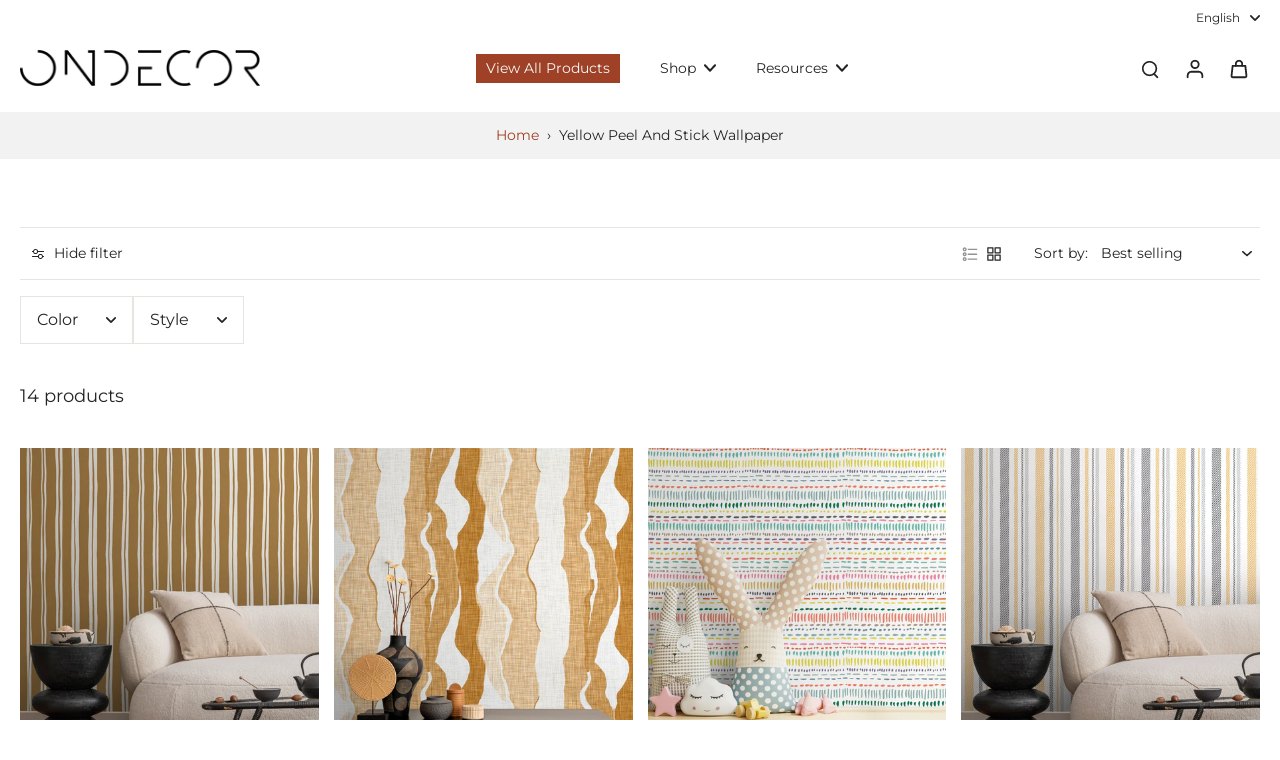

--- FILE ---
content_type: text/css
request_url: https://ondecor.com/cdn/shop/t/25/assets/theme.css?v=175812651615821197991750341320
body_size: 45377
content:
/** Shopify CDN: Minification failed

Line 6907:17 Unexpected ".5"
Line 6911:14 Expected identifier but found "calc("
Line 6913:13 Expected identifier but found "5px"
Line 6917:11 Unexpected "/"
Line 6919:11 Unexpected "/"
Line 6923:15 Expected identifier but found "33%"
Line 6935:12 Expected identifier but found "rgb("
Line 6936:12 Expected identifier but found "100%"
Line 6937:12 Unexpected ".5"
Line 6939:12 Unexpected ".5"
... and 46 more hidden warnings

**/
/* PROCESSED THEME CSS */
/* Generated by Tailwind Theme Processor */
/* NOTE: Include css-variables.liquid separately in your theme */

/* === THEME.CSS.LIQUID CONTENT === */
@charset "UTF-8";
/*!
 * Splide.js
 * Version  : 4.1.3
 * License  : MIT
 * Copyright: 2022 Naotoshi Fujita
 */
.splide__track--fade>.splide__list>.splide__slide{margin:0!important;opacity:0;z-index:0}
.splide__track--fade>.splide__list>.splide__slide.is-active{opacity:1;z-index:1}
.splide--rtl{direction:rtl}
.splide__pagination li{display:inline-block;list-style-type:none;pointer-events:auto}
.splide.is-initialized,.splide.is-rendered{visibility:visible}
.splide{position:relative;visibility:hidden}
.splide__list{backface-visibility:hidden;display:flex;height:100%;margin:0;padding:0}
.splide__slide{backface-visibility:hidden;box-sizing:border-box;flex-shrink:0;list-style-type:none;margin:0;position:relative}
.splide__track{overflow:hidden;position:relative;z-index:0}
/*! tailwindcss v3.1.8 | MIT License | https://tailwindcss.com
 */
/*
1. Prevent padding and border from affecting element width. (https://github.com/mozdevs/cssremedy/issues/4)
2. Allow adding a border to an element by just adding a border-width. (https://github.com/tailwindcss/tailwindcss/pull/116)
*/
*,
::before,
::after {
  box-sizing: border-box; /* 1 */
  border-width: 0; /* 2 */
  border-style: solid; /* 2 */
  border-color: #e5e7eb; /* 2 */
}
::before,
::after {
  --tw-content: '';
}
/*
1. Use a consistent sensible line-height in all browsers.
2. Prevent adjustments of font size after orientation changes in iOS.
3. Use a more readable tab size.
4. Use the user's configured `sans` font-family by default.
*/
html {
  line-height: 1.5; /* 1 */
  -webkit-text-size-adjust: 100%; /* 2 */
  -moz-tab-size: 4; /* 3 */
  -o-tab-size: 4;
     tab-size: 4; /* 3 */
  font-family: ui-sans-serif, system-ui, -apple-system, BlinkMacSystemFont, "Segoe UI", Roboto, "Helvetica Neue", Arial, "Noto Sans", sans-serif, "Apple Color Emoji", "Segoe UI Emoji", "Segoe UI Symbol", "Noto Color Emoji"; /* 4 */
}
/*
1. Remove the margin in all browsers.
2. Inherit line-height from `html` so users can set them as a class directly on the `html` element.
*/
body {
  margin: 0; /* 1 */
  line-height: inherit; /* 2 */
}
/*
1. Add the correct height in Firefox.
2. Correct the inheritance of border color in Firefox. (https://bugzilla.mozilla.org/show_bug.cgi?id=190655)
3. Ensure horizontal rules are visible by default.
*/
hr {
  height: 0; /* 1 */
  color: inherit; /* 2 */
  border-top-width: 1px; /* 3 */
}
/*
Add the correct text decoration in Chrome, Edge, and Safari.
*/
abbr:where([title]) {
  -webkit-text-decoration: underline dotted;
          text-decoration: underline dotted;
}
/*
Remove the default font size and weight for headings.
*/
h1,
h2,
h3,
h4,
h5,
h6 {
  font-size: inherit;
  font-weight: inherit;
}
/*
Reset links to optimize for opt-in styling instead of opt-out.
*/
a {
  color: inherit;
  text-decoration: inherit;
}
/*
Add the correct font weight in Edge and Safari.
*/
b,
strong {
  font-weight: bolder;
}
/*
1. Use the user's configured `mono` font family by default.
2. Correct the odd `em` font sizing in all browsers.
*/
code,
kbd,
samp,
pre {
  font-family: ui-monospace, SFMono-Regular, Menlo, Monaco, Consolas, "Liberation Mono", "Courier New", monospace; /* 1 */
  font-size: 1em; /* 2 */
}
/*
Add the correct font size in all browsers.
*/
small {
  font-size: 80%;
}
/*
Prevent `sub` and `sup` elements from affecting the line height in all browsers.
*/
sub,
sup {
  font-size: 75%;
  line-height: 0;
  position: relative;
  vertical-align: baseline;
}
sub {
  bottom: -0.25em;
}
sup {
  top: -0.5em;
}
/*
1. Remove text indentation from table contents in Chrome and Safari. (https://bugs.chromium.org/p/chromium/issues/detail?id=999088, https://bugs.webkit.org/show_bug.cgi?id=201297)
2. Correct table border color inheritance in all Chrome and Safari. (https://bugs.chromium.org/p/chromium/issues/detail?id=935729, https://bugs.webkit.org/show_bug.cgi?id=195016)
3. Remove gaps between table borders by default.
*/
table {
  text-indent: 0; /* 1 */
  border-color: inherit; /* 2 */
  border-collapse: collapse; /* 3 */
}
/*
1. Change the font styles in all browsers.
2. Remove the margin in Firefox and Safari.
3. Remove default padding in all browsers.
*/
button,
input,
optgroup,
select,
textarea {
  font-family: inherit; /* 1 */
  font-size: 100%; /* 1 */
  font-weight: inherit; /* 1 */
  line-height: inherit; /* 1 */
  color: inherit; /* 1 */
  margin: 0; /* 2 */
  padding: 0; /* 3 */
}
/*
Remove the inheritance of text transform in Edge and Firefox.
*/
button,
select {
  text-transform: none;
}
/*
1. Correct the inability to style clickable types in iOS and Safari.
2. Remove default button styles.
*/
button,
[type='button'],
[type='reset'],
[type='submit'] {
  -webkit-appearance: button; /* 1 */
  background-color: transparent; /* 2 */
  background-image: none; /* 2 */
}
/*
Use the modern Firefox focus style for all focusable elements.
*/
:-moz-focusring {
  outline: auto;
}
/*
Remove the additional `:invalid` styles in Firefox. (https://github.com/mozilla/gecko-dev/blob/2f9eacd9d3d995c937b4251a5557d95d494c9be1/layout/style/res/forms.css#L728-L737)
*/
:-moz-ui-invalid {
  box-shadow: none;
}
/*
Add the correct vertical alignment in Chrome and Firefox.
*/
progress {
  vertical-align: baseline;
}
/*
Correct the cursor style of increment and decrement buttons in Safari.
*/
::-webkit-inner-spin-button,
::-webkit-outer-spin-button {
  height: auto;
}
/*
1. Correct the odd appearance in Chrome and Safari.
2. Correct the outline style in Safari.
*/
[type='search'] {
  -webkit-appearance: textfield; /* 1 */
  outline-offset: -2px; /* 2 */
}
/*
Remove the inner padding in Chrome and Safari on macOS.
*/
::-webkit-search-decoration {
  -webkit-appearance: none;
}
/*
1. Correct the inability to style clickable types in iOS and Safari.
2. Change font properties to `inherit` in Safari.
*/
::-webkit-file-upload-button {
  -webkit-appearance: button; /* 1 */
  font: inherit; /* 2 */
}
/*
Add the correct display in Chrome and Safari.
*/
summary {
  display: list-item;
}
/*
Removes the default spacing and border for appropriate elements.
*/
blockquote,
dl,
dd,
h1,
h2,
h3,
h4,
h5,
h6,
hr,
figure,
p,
pre {
  margin: 0;
}
fieldset {
  margin: 0;
  padding: 0;
}
legend {
  padding: 0;
}
ol,
ul,
menu {
  list-style: none;
  margin: 0;
  padding: 0;
}
/*
Prevent resizing textareas horizontally by default.
*/
textarea {
  resize: vertical;
}
/*
1. Reset the default placeholder opacity in Firefox. (https://github.com/tailwindlabs/tailwindcss/issues/3300)
2. Set the default placeholder color to the user's configured gray 400 color.
*/
input::-moz-placeholder, textarea::-moz-placeholder {
  opacity: 1; /* 1 */
  color: #9ca3af; /* 2 */
}
input::placeholder,
textarea::placeholder {
  opacity: 1; /* 1 */
  color: #9ca3af; /* 2 */
}
/*
Set the default cursor for buttons.
*/
button,
[role="button"] {
  cursor: pointer;
}
/*
Make sure disabled buttons don't get the pointer cursor.
*/
:disabled {
  cursor: default;
}
/*
1. Make replaced elements `display: block` by default. (https://github.com/mozdevs/cssremedy/issues/14)
2. Add `vertical-align: middle` to align replaced elements more sensibly by default. (https://github.com/jensimmons/cssremedy/issues/14#issuecomment-634934210)
   This can trigger a poorly considered lint error in some tools but is included by design.
*/
img,
svg,
video,
canvas,
audio,
iframe,
embed,
object {
  display: block; /* 1 */
  vertical-align: middle; /* 2 */
}
/*
Constrain images and videos to the parent width and preserve their intrinsic aspect ratio. (https://github.com/mozdevs/cssremedy/issues/14)
*/
img,
video {
  max-width: 100%;
  height: auto;
}
*, ::before, ::after{--tw-border-spacing-x:0;--tw-border-spacing-y:0;--tw-translate-x:0;--tw-translate-y:0;--tw-rotate:0;--tw-skew-x:0;--tw-skew-y:0;--tw-scale-x:1;--tw-scale-y:1;--tw-pan-x: ;--tw-pan-y: ;--tw-pinch-zoom: ;--tw-scroll-snap-strictness:proximity;--tw-ordinal: ;--tw-slashed-zero: ;--tw-numeric-figure: ;--tw-numeric-spacing: ;--tw-numeric-fraction: ;--tw-ring-inset: ;--tw-ring-offset-width:0px;--tw-ring-offset-color:#fff;--tw-ring-color:rgb(59 130 246 / 0.5);--tw-ring-offset-shadow:0 0 #0000;--tw-ring-shadow:0 0 #0000;--tw-shadow:0 0 #0000;--tw-shadow-colored:0 0 #0000;--tw-blur: ;--tw-brightness: ;--tw-contrast: ;--tw-grayscale: ;--tw-hue-rotate: ;--tw-invert: ;--tw-saturate: ;--tw-sepia: ;--tw-drop-shadow: ;--tw-backdrop-blur: ;--tw-backdrop-brightness: ;--tw-backdrop-contrast: ;--tw-backdrop-grayscale: ;--tw-backdrop-hue-rotate: ;--tw-backdrop-invert: ;--tw-backdrop-opacity: ;--tw-backdrop-saturate: ;--tw-backdrop-sepia: }
::backdrop{--tw-border-spacing-x:0;--tw-border-spacing-y:0;--tw-translate-x:0;--tw-translate-y:0;--tw-rotate:0;--tw-skew-x:0;--tw-skew-y:0;--tw-scale-x:1;--tw-scale-y:1;--tw-pan-x: ;--tw-pan-y: ;--tw-pinch-zoom: ;--tw-scroll-snap-strictness:proximity;--tw-ordinal: ;--tw-slashed-zero: ;--tw-numeric-figure: ;--tw-numeric-spacing: ;--tw-numeric-fraction: ;--tw-ring-inset: ;--tw-ring-offset-width:0px;--tw-ring-offset-color:#fff;--tw-ring-color:rgb(59 130 246 / 0.5);--tw-ring-offset-shadow:0 0 #0000;--tw-ring-shadow:0 0 #0000;--tw-shadow:0 0 #0000;--tw-shadow-colored:0 0 #0000;--tw-blur: ;--tw-brightness: ;--tw-contrast: ;--tw-grayscale: ;--tw-hue-rotate: ;--tw-invert: ;--tw-saturate: ;--tw-sepia: ;--tw-drop-shadow: ;--tw-backdrop-blur: ;--tw-backdrop-brightness: ;--tw-backdrop-contrast: ;--tw-backdrop-grayscale: ;--tw-backdrop-hue-rotate: ;--tw-backdrop-invert: ;--tw-backdrop-opacity: ;--tw-backdrop-saturate: ;--tw-backdrop-sepia: }
*,
*::before,
*::after {
  border-color: rgba(var(--colors-line-and-border),1);
}
*:focus-visible {
  outline-offset: 1px;
}
@keyframes effectHover {
  100% {
    left: 125%;
  } 
}
@keyframes fadeIn {
  0% {
    opacity: 0;
  }
  100% {
    opacity: 1;
  }
}
@keyframes hideMe{
  0%{
    opacity: 1;
  }
  99.99%{
    opacity: 1;
  }
  100%{
    opacity: 0;
    display: none;
  }
}
@keyframes Xpulse {
  0%, 100% {
    opacity: 1;
  }
  50% {
    opacity: .5;
  }
}
@keyframes fadeInY {
  from {
    opacity: 0;
    transform: translateY(var(--fade-translate-y, 20px));
  }
  to { 
    opacity: 1;
    transform: translateY(0);
  }
}
@supports (-webkit-touch-callout: none){
  .input-search, #x-cart-discount-field{
    font-size: 16px;
  }
}
.scrollbar-stable {
  scrollbar-gutter: stable;
}
.rotating-effect {
  width: 110%;
  margin-left: -5%;
  transition: all 0.02s ease-in;
  position: relative;
}
.transparent-header header.open-menu {
  background: rgba(var(--background-color-header));
  color: rgba(var(--colors-text));
}
.rtl .rotating-effect {
  margin-left: 0;
  margin-right: -5%;
}
.animate-Xpulse{
  animation:Xpulse 2s cubic-bezier(0.4, 0, 0.6, 1) infinite
}
.slideshow-vertical-content {
  --colors-heading: var(--image-treatment-text);
}
.highlight-icon:hover .highlight-icon-tooltip {
  opacity: 1;
  z-index: 10;
}
.pagination-card li {
  width: 100%;
}
.btn-pagination.is-active {
  background: rgba(var(--colors-transition-arrows),1);
}
.btn-pagination {
  background: rgba(var(--colors-transition-arrows),0.1);
}
@media (min-width: 1024px){
.disable-label-hover:hover .label-container{display:none}}
.disable-label-hover:hover .label-container {
  transition: 0.3s;
}
@media (min-width: 1024px){
.disable-label-hover:hover .pagination-card{display:grid}}
.disable-label-hover:hover .pagination-card {
  transition: 0.3s;
  z-index: 10;
}
.featured-collection .animate-fade-in
{
  animation: fadeIn 0.5s ease-in;
}
.animate-hide-me {
  animation: hideMe 3s forwards;
}
.width-nutrition-bar {
  width: 0;
}
.contact-date-time::-webkit-datetime-edit {
  opacity: 0;
}
.contact-date-time.focus-input::-webkit-datetime-edit {
  -webkit-transition: 200ms;
  transition: 200ms;
  opacity: 1;
}
.contact-date-time.focus-input+.label-date, .contact-date-time:focus+.label-date, .rtl .contact-date-time+.label-date {
  font-size: .75rem;
  line-height: 1rem;
  top: .75rem; 
}
.contact-date-time.focus-input, .contact-date-time:focus, .rtl .contact-date-time {
  padding-top: 1.25rem;
  padding-bottom: .5rem;
}
.width-nutrition-bar.active {
  transition: width 1s ease-in-out;
  width: var(--width--loading-bar);
}
@supports (-moz-appearance: none) {
  .contact-date-time.input-date-time+.label-date {
    font-size: .75rem;
    line-height: 1rem;
    top: .75rem; 
  }
  .contact-date-time.input-date-time {
    padding-top: 1.25rem;
    padding-bottom: .5rem;
  }
}
@keyframes colorPulse {
  0% {
    color: rgba(var(--colors-text),0.6);
  }
  50% {
    color: rgb(var(--colors-pulse-speech));
  }
  100% {
    color: rgba(var(--colors-text),0.6);
  }
}
body{line-height:1.375;
  font-family: var(--font-body-family);
  font-style: var(--font-body-style);
  font-weight: var(--font-body-weight);
  background: rgba(var(--colors-background));
  color: rgb(var(--colors-text))}
.shipping-rate option {
  background-color: rgba(var(--background-color),1);
}
header {
  grid-template-columns: 2fr 3fr 2fr;
}
.mobile-center-left #SearchOpen{position:absolute;left:2.5rem}
.choose-options-mobile button.mobile-center-left #SearchOpen {
  display: none;
}
@media (min-width: 768px){
.mobile-center-left #SearchOpen{position:relative;left:auto;top:auto}}
.mobile-center-right #SearchOpen{position:absolute;right:2.5rem}
.choose-options-mobile button.mobile-center-right #SearchOpen {
  display: none;
}
@media (min-width: 768px){
.mobile-center-right #SearchOpen{position:relative;right:auto;top:auto}}
.mobile-left-right{margin-right:-0.5rem}
.search__speech.search__speech-listening {
  animation: colorPulse 2s infinite;
  opacity: 1;
}
.position-left .child {
  left: -100%
}
.position-left .icon-child {
  transform: rotate(90deg);
}
.active-image .image-table, .active-row .icon-tick {
  opacity: 100;
}
.active-row.hidden {
  display: flex;
}
.list-style-none li {
  list-style: none;
}
.list-style-none ul {
  padding-left: 0;
}
.drop-zone-wrap--inactive .drop-zone {
  height: 0;
  overflow: hidden;
  opacity: 0;
  border: none;
}
.drop-zone-wrap--inactive .drop-zone__thumb {
  display: flex;
}
.drop-zone-wrap--error .drop-zone, .required-picker~.drop-zone {
  border-color: rgba(var(--color-error));
}
.drop-zone-wrap--error .error-max-file {
  display: block;
}
.required-picker~.text-required {
  display: block;
}
.customization-picker.required-picker {
  border-color: rgba(var(--color-error));
}
.labe-stl .x-badge-text {
  padding-left: 1rem;
  padding-right: 1rem;
  padding-top: 0.25rem;
  padding-bottom: 0.25rem;
}
.labe-stl img {
  height: 3rem;
  width: auto;
  -o-object-fit: contain;
  object-fit: contain;
}
.labe-stl .icon-label {
  height: calc(var(--base-font-size-mobile) * 1.2);
  width: calc(var(--base-font-size-mobile) * 1.2);
}
.labe-stl .x-badge-container {
  text-align: start;
}
.labe-stl .label-img {
  width: 100%;
}
.image-comparison .before-after__slider {
  position: absolute;
  z-index: 40;
  -webkit-appearance: none;
  -moz-appearance: none;
       appearance: none;
  top: 0;
  left: 0;
  width: 100%;
  height: 100%;
  background: transparent;
  outline: none;
  margin: 0;
  transition: all ease .0s;
  overflow: hidden;
  padding: 0;
  border: 0;
  cursor: col-resize;
  opacity: 0;
}
.image-comparison .before-after__slider:focus, .image-comparison .before-after__slider:focus-visible {
  z-index: 40;
}
.image-comparison .before-after__slider::-webkit-slider-thumb {
  -webkit-appearance: none;
  appearance: none;
  width: 2.5rem;
  height: 100vh;
}
input[type="range"].before-after__slider::-webkit-slider-thumb {
  cursor: col-resize;
  background: none;
  border: none;
  pointer-events: all;
  -webkit-appearance: none;
  box-shadow: none;
  border-color: none;
}
.image-comparison .vertical.before-after__slider::-webkit-slider-thumb {
  -webkit-appearance: none;
  cursor: row-resize;
  appearance: none;
  width: 100vw;
  height: 2.5rem;
  opacity: 0;
}
.mobile-bottom .btn-quickadd {
  bottom: 8px;
}
.animate_transition_image {
  opacity: 0;
  transition-property: opacity;
  transition-timing-function: ease-in-out;
  transition-duration: var(--transition-card-loading);
}
.animate_zoom_image {
  transform: scale(var(--zoom, 1));
  transform-origin: var(--x) var(--y);
  opacity: 0;
}
.animate_zoom_image:hover {
  opacity: 1;
  --zoom: 2;
  transition: transform 0.5s ease, opacity 0.5s ease;
}
.active.animate_transition_image {
  opacity: 1;
  will-change: opacity;
}
.animate_slideshow__box, .animate_transition_slide__box {
  opacity: 0;
  transform: translate(-4rem);
  transition-property: transform,opacity;
  transition-timing-function: ease-in;
  transition-duration: var(--transition-slideshow);
}
.animate_slideshow__box, .animate_transition_slide__box-right {
  opacity: 0;
  transform: translate(4rem);
  transition-property: transform,opacity;
  transition-timing-function: ease-in;
  transition-duration: var(--transition-slideshow);
}
.slide-animation {
  transition-property: transform,opacity;
}
.active.animate_transition_slide__box, 
.active.animate_transition_slide__box-right, 
.x-splide-slide.is-active .animate_slideshow__box,
.disable-animation-slideshow .animate_transition_slide__box,
.disable-animation-slideshow .animate_transition_slide__box-right, .is-active>.hero-text>.table-cell>.animate_transition_slide__box {
  opacity: 1;
  transform: translate(0);
  will-change: transform, opacity;
}
.animate_slideshow__image, .animate_transition_slide__image {
  transform: scale(1.2);
  transition-property: transform opacity;
  transition-timing-function: ease-in;
  transition-duration: var(--transition-slideshow);
}
.preload-image .animate_slideshow__image, .preload-image .animate_transition_slide__image,
.disable-animation-slideshow .animate_slideshow__image,
.disable-animation-slideshow .animate_transition_slide__image {
  transform: scale(1);
}
.x-splide-slide.is-active .animate_slideshow__image, .active.animate_transition_slide__image,  .is-active>.relative>.animate_transition_slide__image{
  transform: scale(1);
}
.x-splide-slide.is-active .animate_transition_three_fold_text,
.active.animate_transition_three_fold_text {
  transform: translateY(0);
  opacity: 1;
  will-change: transform, opacity;
}
.disable-animation-slideshow .animate_transition_three_fold_text {
  transform: translateY(0);
  opacity: 1;
  will-change: transform, opacity;
}
.animate-paginate-slideshow {
  transform: translateY(100%);
  transition-property: transform,opacity;
  transition-timing-function: ease-in;
  transition-duration: 0.4s;
}
.active.animate-paginate-slideshow {
  transform: translateY(0);
  will-change: transform;
}
.animate_transition_three_fold_text {
  transform: translateY(100%);
  opacity: 0;
  transition-property: transform,opacity;
  transition-timing-function: ease-in;
  transition-duration: var(--transition-slideshow);
}
.animate_transition_three_fold_right {
  opacity: 0;
  transform: translateX(100%);
  transition-property: transform,opacity;
  transition-timing-function: ease-in;
  transition-duration: var(--transition-slideshow);
}
.disable-animation-slideshow .animate_transition_three_fold_right , 
.disable-animation-slideshow .animate_transition_three_fold_left,
.rtl .disable-animation-slideshow .animate_transition_three_fold_right , 
.rtl .disable-animation-slideshow .animate_transition_three_fold_left {
  transform: translateX(0%);
  opacity: 1;
}
.animate_transition_three_fold_left {
  opacity: 0;
  transform: translateX(-100%);
  transition-property: transform,opacity;
  transition-timing-function: ease-in;
  transition-duration: var(--transition-slideshow);
}
.rtl .animate_transition_three_fold_right {
  transform: translateX(-100%);
}
.rtl .animate_transition_three_fold_left {
  transform: translateX(100%);
}
.x-splide-slide.is-active .animate_transition_three_fold_right,
.x-splide-slide.is-active .animate_transition_three_fold_left,
.active.animate_transition_three_fold_right,
.active.animate_transition_three_fold_left {
  opacity: 1;
  transform: translateX(0%);
  will-change: transform, opacity;
}
.x-splide-slide.is-active .active-slide-fade {
  display: block;
}
.x-splide-slide:not([aria-roledescription]) .active-slide-fade-first {
  display: block;
}
.section-header {
  color: rgba(var(--colors-text));
}
.background-header {
  background: rgb(var(--background-color-header));
}
.sticky-header {
  position: fixed;
  z-index: 50;
  top: 0;
  width: 100%;
  color: rgba(var(--colors-text));
  box-shadow: 0 5px 15px 0 rgba(var(--colors-text), 0.1);
}
.sticky-header.on-scroll-up-animation {
  transition: all 0.4s ease-in-out;
}
.sticky-header.always-animation {
  animation: slideDown 0.4s ease-out;
}
.sticky-header.header-up {
  top: calc(-1 * (var(--top-header) - var(--announcement-height)));
}
.sticky-header .sticky-header-content {
  position: relative;
}
.transparent-header .sticky-header-active .logo-name {
  color: rgb(var(--colors-heading));
}
.dark .transparent-header .sticky-header-active .logo-name {
  color: rgb(var(--colors-heading));
}
.color-text-header,
h1.color-text-header,
.transparent-header .sticky-header-active .header {
  color: rgba(var(--colors-text));
}
.dark .transparent-header .sticky-header-active .header {
  color: rgba(var(--colors-text));
}
#shopify-section-header .button.button-solid:hover {
  color: rgb(var(--colors-button-text-hover));
}
.background-footer {
  background: rgb(var(--background-color-footer));
}
.menu-opening.menu-drawer {
  transform: translate(0);
  visibility: visible;
  transition-property: transform,visibility;
  transition-duration: 0.5s;
  transition-timing-function: ease;
}
.menu-drawer {
  transition: 0.5s ease-in-out;
}
.text-column-with-icon, 
.map,
.featured-product,
.image-with-text,
.age-popup,
.promo-popup,
.testimonial,
.text-column-with-image,
.product-description,
.collection-description,
.promotion-block,
.block-collection-link {
  --colors-text: var(--colors-text-secondary);
  --colors-heading: var(--colors-heading-secondary);
}
.sticky-footer,
.sticky-footer h1,
.sticky-footer h2,
.sticky-footer h3,
.sticky-footer h4,
.sticky-footer h5,
.sticky-footer h6 {
  color: rgb(var(--colors-text-footer));
}
@keyframes slideDown {
  from {
    transform: translateY(-100%);
  }
  to {
    transform: translateY(0);
  }
}
.dot {
  background: rgba(var(--color-cart-dot), 0.2);
}
.dot.swiper-pagination-bullet-active {
  background: rgba(var(--color-cart-dot), 1);
}
h1, .h1,
h2, .h2,
h3, .h3,
h4, .h4,
h5, .h5,
h6, .h6 {
  text-transform: var(--heading-text-tranform);
  font-family: var(--font-heading-family);
  font-style: var(--font-heading-style);
  font-weight: var(--font-heading-weight);
  color: rgba(var(--colors-heading));
  overflow-wrap:break-word;
  line-height:1.25;
}
h1 *::-moz-selection, .h1 *::-moz-selection, h2 *::-moz-selection, .h2 *::-moz-selection, h3 *::-moz-selection, .h3 *::-moz-selection, h4 *::-moz-selection, .h4 *::-moz-selection, h5 *::-moz-selection, .h5 *::-moz-selection, h6 *::-moz-selection, .h6 *::-moz-selection{background-color:rgba(var(--colors-heading),0.2)}
h1 *::selection,  .h1 *::selection, 
h2 *::selection,  .h2 *::selection, 
h3 *::selection,  .h3 *::selection, 
h4 *::selection,  .h4 *::selection, 
h5 *::selection,  .h5 *::selection, 
h6 *::selection,  .h6 *::selection{background-color:rgba(var(--colors-heading),0.2)}
h1::-moz-selection, .h1::-moz-selection, h2::-moz-selection, .h2::-moz-selection, h3::-moz-selection, .h3::-moz-selection, h4::-moz-selection, .h4::-moz-selection, h5::-moz-selection, .h5::-moz-selection, h6::-moz-selection, .h6::-moz-selection{background-color:rgba(var(--colors-heading),0.2)}
h1::selection,  .h1::selection, 
h2::selection,  .h2::selection, 
h3::selection,  .h3::selection, 
h4::selection,  .h4::selection, 
h5::selection,  .h5::selection, 
h6::selection,  .h6::selection{background-color:rgba(var(--colors-heading),0.2)}
h1, .h1 {
  font-size: var(--h1-font-size-mobile);
}
h2, .h2 {
  font-size: var(--h2-font-size-mobile);
}
h3, .h3 {
  font-size: var(--h3-font-size-mobile);
}
h4, .h4 {
  font-size: var(--h4-font-size-mobile);
}
h5, .h5 {
  font-size: var(--h5-font-size-mobile);
}
h6, .h6 {
  font-size: var(--h6-font-size-mobile);
}
[role="button"],
[type="button"],
.button {
  border-radius: var(--border-radius);
  font-family: var(--font-button);
  font-weight: var(--font-button-weight);
  font-style: var(--font-button-style);
  position:relative;
  z-index:10;
  -webkit-user-select:none;
     -moz-user-select:none;
          user-select:none; 
}
  .is-active>[role="button"]>.animate_transition_slide__image,   .is-active>
[type="button"]>.animate_transition_slide__image,   .is-active>
.button>.animate_transition_slide__image{
  transform: scale(1);
}
button{border-radius:0px;border-style:none;
  background: transparent}
button.button-outline, .button.button-outline {
  background: rgba(var(--background-secondary-button),1);
  color: rgb(var(--colors-secondary-button));
  box-shadow: inset 0 0 0 1px rgba(var(--colors-line-secondary-button),1);
  border: none;
  transition: 0.3s;
}
.button.button-outline:hover, button.button-outline:hover {
  box-shadow: inset 0 0 0 1px rgba(var(--colors-line-secondary-button),1);
  background: rgba(var(--background-secondary-button),1);
  transition: 0.3s;
}
.button.button-text-link,
button.button-text-link {
  color: rgb(var(--colors-text-link));
  position: relative;
  display: inline-flex;
  border-color: transparent;
  padding: 10px 15px;
}
.button.button-text-link:hover .btn-text-link-effect-1,
button.button-text-link:hover .btn-text-link-effect-1 {
  top: -100%;
  transition: all 0.4s ease-in-out;
}
.button.button-text-link:hover .btn-text-link-effect-2,
button.button-text-link:hover .btn-text-link-effect-2 {
  top: 0;
  transition: all 0.4s ease-in-out;
}
.button.button-text-link::before,
button.button-text-link::before {
  content: "";
  position: absolute;
  right: 0;
  bottom: 0;
  width: 100%;
  height: 2px;
  background-color: rgb(var(--colors-text-link));
  transition: all ease 0.4s;
}
.button.button-text-link::after,
button.button-text-link::after {
  content: "";
  width: 0;
  left: 0;
  transition: all ease 0.8s;
  position: absolute;
  right: 0;
  bottom: 0;
  height: 2px;
  background-color: rgb(var(--colors-text-link));
}
.button.button-text-link:hover:after,
button.button-text-link:hover:after {
  width: 100%;
}
.button.button-text-link:hover::before,
button.button-text-link:hover::before {
  width: 0;
}
.header__inline-menu {
  font-family: var(--font-menu);
  font-weight: var(--font-menu-weight);
  font-style: var(--font-menu-style);
}
.font_menu-normal {
  font-weight: var(--font-body-weight);
}
.font-inherit{
  font-weight: inherit;
}
@keyframes initial-loading {
  0% {
    transform: translate(-6.4rem);
  }
  50% {
    transform: translate(2.6rem);
  }
  to {
    transform: translate(-6.4rem);
  }
}
.paginate-testimonial.is-active {
  background: var(--colors-button-hover);
}
.text-default{
  font-size: var(--base-font-size-mobile);
}
.text-small{
  font-size: var(--font-size-small-mobile);
}
.text-medium{
  font-size: var(--font-size-medium-mobile);
}
.text-normal{
  font-size: var(--font-size-normal-mobile);
}
.text-large{
  font-size: var(--font-size-large-mobile);
}
.loading-bar {
  background-color: rgba(var(--colors-text), 0.2);
  position:relative;
  display:inline-block;
  height:0.125rem;
  width:10rem;
  overflow:hidden;
}
  .is-active>.loading-bar>.animate_transition_slide__image{
  transform: scale(1);
}
.loading-bar::before {
  content: "";
  transform: translate(-5.4rem);
  animation: initial-loading 1.5s ease infinite;
  background-color: rgba(var(--colors-text), 1);
  position:absolute;
  height:100%;
  width:4rem;
}
.choose-options-mobile button.loading-bar::before {
  display: none;
}
.loading-cover {
  transition-property: opacity,visibility;
  transition-timing-function: ease;
  pointer-events:none;
  height:50%;
  width:100%;
  text-align:center;
  transition-duration:1000ms;   
}
a.effect-inline:hover {
  animation: line-in 0.4s cubic-bezier(0.77, 0, 0.175, 1);
  animation-fill-mode: forwards;
}
.base-link a{
  position: relative;
}
p.nav-link:not(.effect-inline):after,
a.nav-link:not(.effect-inline):after,
.base-link a:after,
a.effect-inline:after{
  content: "";
  display: block;
  position: absolute;
  transform: scaleX(0);
  left: 0;
  right: 0;
  bottom: -1px;
  border-bottom: 1px solid rgba(var(--colors-text-link), 1);
  transform-origin:  100% 0%;
  transition: transform 0.15s linear;
}
.rte a,
.button-link {
  background: linear-gradient(to right, rgba(0, 0, 0, 0), rgba(0, 0, 0, 0)), linear-gradient(to right, rgba(var(--colors-text-link), 1), rgba(var(--colors-text-link), 1), rgba(var(--colors-text-link), 1));
  background-size: 100% 0.1em, 0 0.1em;
  background-position: 100% 100%,100% 100%;
  background-repeat: no-repeat;
  transition: background-size 250ms;
}
a.effect-inline,
p.effect-inline {
  color: rgb(var(--colors-text-link));
}
parallax-movement {
  transition: all .25s ease;
  height:  var(--height-parallax);
  display: block;
  width: 100%;
}
input[type="search"]::-webkit-search-cancel-button {
  -webkit-appearance: none;
  appearance: none;
}
.eurus [type='checkbox'],
.eurus [type='radio'] {
  -webkit-appearance: none;
}
.eurus [type='text'],
.eurus [type='email'],
.eurus [type='url'],
.eurus [type='password'],
.eurus [type='number'],
.eurus [type='date'],
.eurus [type='datetime-local'],
.eurus [type='month'],
.eurus [type='search'],
.eurus [type='tel'],
.eurus [type='time'],
.eurus [type='week'],
.eurus [multiple],
.eurus textarea {
  -webkit-appearance: none;
  -moz-appearance: none;
  appearance: none;
  -webkit-border-radius: 0;
}
.eurus select {
  -webkit-appearance: none;
}
.checkbox_shipping_insurance:checked+label:after {
  display: block;
}
.checkbox_shipping_insurance:checked+label {
  background-color: rgba(var(--colors-button));
  border-color: rgba(var(--colors-button));
}
.checkbox-checked:checked:after{
  content: '';
  position:absolute;
  top:40%;
  left:50%;
  height:40%;
  width:60%;
  --tw-translate-x:-50%;
  --tw-translate-y:-50%;
  --tw-rotate:-45deg;
  transform:translate(var(--tw-translate-x), var(--tw-translate-y)) rotate(var(--tw-rotate)) skewX(var(--tw-skew-x)) skewY(var(--tw-skew-y)) scaleX(var(--tw-scale-x)) scaleY(var(--tw-scale-y));
  border-left-width:2px;
  border-bottom-width:2px;
  border-style:solid;
  border-color:rgba(var(--colors-background));
}
.choose-options-mobile button.checkbox-checked:checked:after {
  display: none;
}
.radio-checked:checked:after{
  content: '';
  background-color: rgba(var(--colors-text-link));
  position:absolute;
  top:50%;
  left:50%;
  height:50%;
  width:50%;
  --tw-translate-x:-50%;
  --tw-translate-y:-50%;
  transform:translate(var(--tw-translate-x), var(--tw-translate-y)) rotate(var(--tw-rotate)) skewX(var(--tw-skew-x)) skewY(var(--tw-skew-y)) scaleX(var(--tw-scale-x)) scaleY(var(--tw-scale-y));
  border-radius:9999px;
}
.choose-options-mobile button.radio-checked:checked:after {
  display: none;
}
.hide-scrollbar::-webkit-scrollbar, 
.hide-scrollbar::-moz-scrollbar{display:none}
.active-row.hide-scrollbar::-webkit-scrollbar, .active-row
.hide-scrollbar::-moz-scrollbar {
  display: flex;
}
.hide-scrollbar {
  -ms-overflow-style: none;
  overflow:auto;
}
.hide-spin-input::-webkit-outer-spin-button,
.hide-spin-input::-webkit-inner-spin-button {
  -webkit-appearance: none;
  margin: 0;
}
.x-section {
  margin-top: var(--advanced-sections-spacing);
  margin-bottom: var(--advanced-sections-spacing);
}
.image-treatment-overlay {
  background: rgba(var(--image-treatment-overlay));
}
.image-treatment-text {
  color: rgba(var(--image-treatment-text));
}
.paginate-underline-active, .paginate-underline:hover {
  border-color: var(--colors-button-hover);
  color: var(--colors-button-hover);
}
* {
  scrollbar-width: auto;
}
.outer-spin-button::-webkit-outer-spin-button,
.outer-spin-button::-webkit-inner-spin-button {
  -webkit-appearance: none;
}
.outer-spin-button {
  -moz-appearance: textfield;
}
::-moz-selection {
  background-color: rgba(var(--colors-text), 0.2);
}
::selection {
  background-color: rgba(var(--colors-text), 0.2);
}
.image-treatment-text::-moz-selection {
  background-color: rgba(var(--image-treatment-text), 0.2);
}
.image-treatment-text::selection {
  background-color: rgba(var(--image-treatment-text), 0.2);
}
svg{fill:currentColor}
.divider {
  transform: translateY(var(--divider-spacing)px);
}
.size-chart table tr {
  border-width: 1px;
}
.x-slider-item .pagination-link:hover:after {
  transform: scaleX(1);
  transform-origin:  0% 50%;
}
.x-slider-item .pagination-link:after {
  content: "";
  display: block;
  position: absolute;
  transform: scaleX(0);
  left: 0;
  right: 0;
  bottom: 0px;
  border-bottom: 1px solid currentColor;
  transform-origin:  100% 0%;
  transition: transform 0.15s linear;
}
.x-slider-item.active-hotspot .pagination-link:after {
  transform: scaleX(1);
  transform-origin:  0% 50%;
}
.additional-note.rte p{
  margin: 0;
}
.text-body{line-height:1.375;
  font-family: var(--font-body-family);
  font-style: var(--font-body-style);
  font-weight: var(--font-body-weight);
  background: rgba(var(--colors-background));
  color: rgb(var(--colors-text))}
.anm-fade-element {
  visibility: hidden;
  opacity: 0;
  transform: translateY(var(--fade-translate-y, 20px));
  transition: opacity var(--transition-card-loading) ease, transform var(--transition-card-loading) ease, visibility var(--transition-card-loading) ease;
  animation: fadeInY var(--transition-card-loading) cubic-bezier(0.4, 0, 0.2, 1) both paused;
  animation-delay: 0.15s;
  will-change: opacity, transform, visibility;
}
.anm-fade-element.is-visible {
  animation-play-state: running;
  transform: translateY(0px);
  opacity: 1;
  visibility: visible;
}
.anm-fade-paragraph .anm-fade-element {
  --fade-translate-y: 20px;
}
.highlight.hl-font {
  font-family: var(--font-heading-highlight);
  font-style: var(--font-heading-highlight-style);
  font-weight: var(--font-heading-highlight-weight);
  color: var(--color-highlight);
  font-size: var(--heading-highlight-font-size);
}
.svg-underline path {
  stroke-dasharray: 3000;
  stroke-dashoffset: 3000;
  transition: stroke-dashoffset 1.5s ease-in-out;
}
.svg-circle path {
  stroke-dasharray: 2000;
  stroke-dashoffset: -2000;
  transition: stroke-dashoffset 1.5s ease-in-out;
}
.highlight-anm-start .svg-star {
  opacity: 1;
}
.highlight-anm-start .svg-star.animation-bling {
  animation: bling 1s ease-in-out infinite;
}
@keyframes bling {
  0%, 100% {
      opacity: 1;
  }
  50% {
      opacity: 0;
  }
}
.rotateY-180 {
  transform: rotateY(180deg);
}
.highlight-anm-start .svg-underline path, .highlight-anm-start .svg-circle path {
  stroke-dashoffset: 0;
}
.highlight-anm-start.hl-underline {
  transition: color .3s cubic-bezier(0.06, 0.14, 0.8, 0.91);
  transition-delay: 0.4s;
  color:  var(--color-highlight);
}
button.button-arrow-mobile, .button.button-arrow-mobile {
  color: rgb(var(--colors-button-text-hover));
  background: var(--colors-button-hover);
  border-radius: 50px;
}
.estimate-content p{display:inline-block}
@media (max-width: 767px) {
  .label-stl-desktop .label-container, .label-stl-desktop .x-badge-container {
    display: none;
  }
}
.skeleton-image{
  background-color: #c9c9c9;
  z-index: -1;
}
.animate_transition_card__image {
  transform: scale(1.1);
  transition-property: transform;
  transition-timing-function: ease-in;
  transition-duration: var(--transition-card-loading);
}
.active.lazy_active.animate_transition_card__image {
  transform: scale(1);
  opacity: 1;
  will-change: transform, opacity;
}
@media (min-width: 1024px) {
  h1, .h1 {
    font-size: var(--h1-font-size);
  }
  h2, .h2 {
    font-size: var(--h2-font-size);
  }
  h3, .h3 {
    font-size: var(--h3-font-size);
  }
  h4, .h4 {
    font-size: var(--h4-font-size);
  }
  h5, .h5 {
    font-size: var(--h5-font-size);
  }
  h6, .h6 {
    font-size: var(--h6-font-size);
  }
  .text-default{
    font-size: var(--base-font-size);
  }
  .text-small{
    font-size: var(--font-size-small);
  }
  .text-medium{
    font-size: var(--font-size-medium);
  }
  .text-normal{
    font-size: var(--font-size-normal);
  }
  .text-large{
    font-size: var(--font-size-large);
  }

  .base-link a:hover {
    color: rgb(var(--colors-text-link));
  }
  p.nav-link:not(.effect-inline):hover:after,
  .base-link a:hover:after,
  a.nav-link:not(.effect-inline):hover:after,
  a.effect-inline:hover:after {
    transform: scaleX(1);
    transform-origin:  0% 50%;
    color: rgb(var(--colors-text-link));
  }
  .rte a:hover,
  .button-link:hover {
    background-size: 0 0.1em, 100% 0.1em;
    background-position: 100% 100%, 0% 100%;
  }
  .hover-text-link:hover {
    color: rgb(var(--colors-text-link));
  }
  button.button-arrow, .button.button-arrow {
    background: rgb(var(--colors-text), 0.3);
    color: rgb(var(--colors-text));
    box-shadow: none;
    border-radius: 50px;
  }
  button.button-arrow:hover, .button.button-arrow:hover {
    color: rgb(var(--colors-button-text-hover));
    background: var(--colors-button-hover);
  }
  button.button-outline, .button.button-outline {
    color: rgb(var(--colors-secondary-button));
    box-shadow: inset 0 0 0 1px rgba(var(--colors-line-secondary-button),0.5);
    background: rgba(var(--background-secondary-button),0.7);
  }
  .button-action,
  button.button-solid,
  .button.button-solid {
    border: none;
    background: var(--colors-button-hover);
  }
  button.none_border, 
  .button.none_border{border-width:0px}
  button.none_transition::before, 
  .button.none_transition::before{transition-property:none}

  .mobile-bottom .btn-quickadd {
    bottom: unset;
  }
  .animate_transition_slide__image_three_fold_right {
    transform-origin: 0 100%;
    transform: rotate(5deg);
    overflow: hidden;
    scale: 1.1;
  }
  .animate_transition_slide__image_three_fold_left {
    transform-origin: 100% 100%;
    transform: rotate(-5deg);
    overflow: hidden;
    scale: 1.1;
  }
  .rtl .animate_transition_slide__image_three_fold_left {
    transform-origin: 0 100%;
    transform: rotate(5deg);
  }
  .rtl .animate_transition_slide__image_three_fold_right {
    transform-origin: 100% 100%;
    transform: rotate(-5deg);
  }
  .x-splide-slide.is-active .animate_transition_slide__image_three_fold_left,
  .x-splide-slide.is-active .animate_transition_slide__image_three_fold_right,
  .active.animate_transition_slide__image_three_fold_left,
  .active.animate_transition_slide__image_three_fold_right {
    scale: 1.1;
  }
  
  
}
@media screen and (hover: none) and (min-width: 1024px) {
  .button--quickview.group-hover\:lg\:block, .button--quickview.lg\:group-hover\:block {
    display: block;
  }
  .button-quickview-icon.lg\:group-hover\:opacity-100,
  .quick-view-container.lg\:group-hover\:opacity-100 {
    opacity: 1;
  }
  .button-quickview-icon.lg\:group-hover\:opacity-100,
  .quick-view-container.lg\:group-hover\:translate-y-0 {
    transform: translateY(0)
  }
  
}
@media (min-width: 1025px) {
  button.button_rounded::before{border-radius:9999px;transition-property:none}
  button.button-rounded-desktop {
    border-radius: var(--border-radius);
  }
}
.hide-btn .choose_option_atc, .hide-icon .choose_option_atc{
  display: none;
}
.hide-btn .choose_option_quickview, .hide-icon .choose_option_quickview{
  display: block;
}
@media (min-width: 1024px) {
  .hide-btn .choose_option_atc {
    display: none;
  }
  .hide-btn .choose_option_quickview{
    display: block;
  }
  .hide-icon .choose_option_quickview {
    display: none;
  }
  .hide-icon .choose_option_atc {
    display: block;
  }
}
@media (min-width: 1280px) {
  .hide-btn .choose_option_atc {
    display: block;
  }
  .hide-btn .choose_option_quickview{
    display: none;
  }
  .hide-icon .choose_option_atc{
    display: block;
  }
  .hide-icon .choose_option_quickview{
    display: none;
  }
}
.bottom_atc .choose_option_atc{
  display: block
}
.bottom_atc .choose_option_quickview{
  display: none
}
.text-highlight {
  background-size: 200%;
  background-clip: text;
  -webkit-background-clip: text;
  background-image: linear-gradient(to right, rgba(var(--colors-heading), 0.5) 50%, rgba(var(--colors-heading)) 50%);
  transition: background-position-x 0.2s;
}
.container{width:100%}
.\!container{width:100% !important}
@media (min-width: 640px){
.container{max-width:640px}
.\!container{max-width:640px !important}}
@media (min-width: 768px){
.container{max-width:768px}
.\!container{max-width:768px !important}}
@media (min-width: 1024px){
.container{max-width:1024px}
.\!container{max-width:1024px !important}}
@media (min-width: 1280px){
.container{max-width:1280px}
.\!container{max-width:1280px !important}}
@media (min-width: 1536px){
.container{max-width:1536px}
.\!container{max-width:1536px !important}}
.bg-none{
    background: none;
  }
.\!bg-none{
    background: none !important;
  }
.bg-image-treatment{
    background: rgba(var(--image-treatment-text));
  }
.bg-theme-secondary {
    color: rgb(var(--colors-text-secondary));
    background: rgba(var(--colors-background-secondary));
  }
.bg-theme-secondary h1,
  .bg-theme-secondary .h1,
  .bg-theme-secondary h2,
  .bg-theme-secondary .h2,
  .bg-theme-secondary h3,
  .bg-theme-secondary .h3,
  .bg-theme-secondary h4,
  .bg-theme-secondary .h4,
  .bg-theme-secondary h5, 
  .bg-theme-secondary .h5, 
  .bg-theme-secondary h6,
  .bg-theme-secondary .h6 {
    color: rgba(var(--colors-heading-secondary));
  }
.page-width {
    max-width: calc(var(--page-width) + 40px);
    margin-left:auto;
    margin-right:auto;
    padding-right:1.25rem;
    padding-left:1.25rem;
  }
.page-width-mobile{margin-left:auto;margin-right:auto;padding-right:1.25rem;padding-left:1.25rem}
.full-width-mobile.page-width{padding-right:0px;padding-left:0px}
@media (min-width: 768px){
.full-width-mobile.page-width{padding-right:1.25rem;padding-left:1.25rem}}
.full-width-mobile.full-width{padding-right:0px;padding-left:0px}
@media (min-width: 768px){
.full-width-mobile.full-width{padding-right:1.25rem;padding-left:1.25rem}}
.carousel-mobile.page-width-mobile{padding-left:0px;padding-right:0px}
@media (min-width: 768px){
.carousel-mobile.page-width-mobile{padding-left:1.25rem;padding-right:1.25rem}}
.carousel-mobile.full-width-mobile{padding-left:0px;padding-right:0px}
@media (min-width: 768px){
.carousel-mobile.full-width-mobile{padding-left:1.25rem;padding-right:1.25rem}}
.full-width{padding-left:1.25rem;padding-right:1.25rem}
.rtl{
    direction: rtl;
  }
.ltr{
    direction: ltr;
  }
.link-active,
  .effect-inline {
    color: rgb(var(--colors-text-link));
  }
.shopify-challenge__error, 
  .shopify-challenge__container .shopify-challenge__message{margin-bottom:1rem;margin-top:1rem}
.shopify-challenge__container .shopify-challenge__button{
    background: var(--colors-button-hover);
    color: rgb(var(--colors-button-text-hover));
    margin-top:1.25rem;
    cursor:pointer;
    padding-top:0.625rem;
    padding-bottom:0.625rem;
    padding-right:1.5rem;
    padding-left:1.5rem;
    line-height:1.5;
  }
@media (min-width: 1024px){
.shopify-challenge__container .shopify-challenge__button{padding-top:0.75rem;padding-bottom:0.75rem}}
#MainContent .shopify-challenge__container, 
  .shopify-challenge__container .g-recaptcha{margin-bottom:1.25rem}
@media (min-width: 1024px){
.image-first-hover{transition-property:all;transition-timing-function:cubic-bezier(0.4, 0, 0.2, 1);transition-duration:150ms;transition-duration:var(--transition-image-hover);transition-timing-function:cubic-bezier(0, 0, 0.2, 1)}
.group:hover .image-first-hover{opacity:0}}
.image-first-hover.first-img{opacity:0;transition-property:all;transition-timing-function:cubic-bezier(0.4, 0, 0.2, 1);transition-duration:150ms;transition-duration:var(--transition-image-hover);transition-timing-function:cubic-bezier(0, 0, 0.2, 1)}
@media (min-width: 1024px){
.image-hover{transition-property:transform;transition-timing-function:cubic-bezier(0.4, 0, 0.2, 1);transition-duration:150ms;transition-duration:var(--transition-image-hover);transition-timing-function:cubic-bezier(0, 0, 0.2, 1);will-change:transform}
.image-hover:hover{--tw-scale-x:var(--image-zoom);--tw-scale-y:var(--image-zoom);transform:translate(var(--tw-translate-x), var(--tw-translate-y)) rotate(var(--tw-rotate)) skewX(var(--tw-skew-x)) skewY(var(--tw-skew-y)) scaleX(var(--tw-scale-x)) scaleY(var(--tw-scale-y))}
.group:hover .image-hover{--tw-scale-x:var(--image-zoom);--tw-scale-y:var(--image-zoom);transform:translate(var(--tw-translate-x), var(--tw-translate-y)) rotate(var(--tw-rotate)) skewX(var(--tw-skew-x)) skewY(var(--tw-skew-y)) scaleX(var(--tw-scale-x)) scaleY(var(--tw-scale-y))}}
.image-hover.first-img{--tw-scale-x:var(--image-zoom);--tw-scale-y:var(--image-zoom);transform:translate(var(--tw-translate-x), var(--tw-translate-y)) rotate(var(--tw-rotate)) skewX(var(--tw-skew-x)) skewY(var(--tw-skew-y)) scaleX(var(--tw-scale-x)) scaleY(var(--tw-scale-y));transition-property:transform;transition-timing-function:cubic-bezier(0.4, 0, 0.2, 1);transition-duration:150ms;transition-duration:var(--transition-image-hover);transition-timing-function:cubic-bezier(0, 0, 0.2, 1)}
@media (min-width: 1024px){
.image-hover.first-img{will-change:transform}}
.image-second-hover{will-change:transform}
@media screen and (hover: none) and (min-width: 1024px) {
  .button-quickview-icon.image-second-hover, 
  .quick-view-container.image-second-hover {
    opacity: 1;
  }
  .button-quickview-icon.image-second-hover {
    transform: translateY(0)
  }
  
}
@media (min-width: 1024px){
.image-second-hover{transition-property:all;transition-timing-function:cubic-bezier(0.4, 0, 0.2, 1);transition-duration:150ms;transition-duration:var(--transition-image-hover);transition-timing-function:cubic-bezier(0, 0, 0.2, 1)}
.group:hover .image-second-hover{--tw-scale-x:var(--image-zoom);--tw-scale-y:var(--image-zoom);transform:translate(var(--tw-translate-x), var(--tw-translate-y)) rotate(var(--tw-rotate)) skewX(var(--tw-skew-x)) skewY(var(--tw-skew-y)) scaleX(var(--tw-scale-x)) scaleY(var(--tw-scale-y));opacity:1}}
.image-second-hover.second-img{--tw-scale-x:var(--image-zoom);--tw-scale-y:var(--image-zoom);transform:translate(var(--tw-translate-x), var(--tw-translate-y)) rotate(var(--tw-rotate)) skewX(var(--tw-skew-x)) skewY(var(--tw-skew-y)) scaleX(var(--tw-scale-x)) scaleY(var(--tw-scale-y));opacity:1;transition-property:all;transition-timing-function:cubic-bezier(0.4, 0, 0.2, 1);transition-duration:150ms;transition-duration:var(--transition-image-hover);transition-timing-function:cubic-bezier(0, 0, 0.2, 1);will-change:transform}
@media (min-width: 1024px){
.image-first-slide-anm{position:absolute;top:0px;right:0px}}
.image-first-slide-anm.first-img{position:absolute;top:0px;right:0px}
.choose-options-mobile button.image-first-slide-anm.first-img {
  display: none;
}
.image-first-hover-slide-anm{transition-property:all;transition-timing-function:cubic-bezier(0.4, 0, 0.2, 1);transition-duration:150ms;transition-duration:var(--transition-image-hover);transition-timing-function:cubic-bezier(0, 0, 0.2, 1);will-change:right}
@media (min-width: 1024px){
.group:hover .image-first-hover-slide-anm{right:0px}}
.image-first-hover-slide-anm.second-img{right:0px;transition-property:all;transition-timing-function:cubic-bezier(0.4, 0, 0.2, 1);transition-duration:150ms;transition-duration:var(--transition-image-hover);transition-timing-function:cubic-bezier(0, 0, 0.2, 1);will-change:right}
.price {
    color: rgba(var(--colors-price));
  }
.price-sale {
    color: rgba(var(--colors-price-sale));
  }
.p-break-words {
    word-break: break-word;
  }
.skip-to-content {
    height: 0.1rem;
    width: 0.1rem;
    transition-property: color,background-color;
    transition-duration: 0.5s;
    clip: rect(0 0 0 0);
  }
.skip-to-content:focus {
    height: auto;
    width: auto;
    clip: auto;
    z-index: 100;
  }
.promo-popup-open-left {
    writing-mode: tb-rl;
    --tw-rotate:-180deg;
    transform:translate(var(--tw-translate-x), var(--tw-translate-y)) rotate(var(--tw-rotate)) skewX(var(--tw-skew-x)) skewY(var(--tw-skew-y)) scaleX(var(--tw-scale-x)) scaleY(var(--tw-scale-y));
  }
.promo-popup-open-right {
    writing-mode: tb-rl;
    writing-mode: vertical-lr;
  }
.header-full-width .cart-popup {
    max-width: 100%;
  }
.ease-popup { 
    transition-timing-function: cubic-bezier(0.8, 0, 0.1, 1);
  }
.pause-on-hover_slide_show:hover .splide__pagination .button_pagination:after {
    animation: none;
  }
/* type pagination */
.is-active-pagination:after {
    background-image: linear-gradient(
      90deg,
      rgba(255, 255, 255, 0.8) 100%,
      rgba(255, 255, 255, 0.9) 50%,
      rgba(255, 255, 255, 1) 0
    ); 
    animation-iteration-count: 1;
    content: "";
  }
.pagination-dots button:after{
    content: '';
    background: rgba(var(--image-treatment-text));
    margin-left:0.375rem;
    margin-right:0.375rem;
    height:0.5rem;
    width:0.5rem;
    border-radius:9999px;
    opacity:0.5;
  }
@media (min-width: 1024px){
.pagination-dots button:after{height:0.625rem;width:0.625rem}}
.pagination-dots button.is-active:after{
    content: '';
    --tw-scale-x:1.5;
    --tw-scale-y:1.5;
    transform:translate(var(--tw-translate-x), var(--tw-translate-y)) rotate(var(--tw-rotate)) skewX(var(--tw-skew-x)) skewY(var(--tw-skew-y)) scaleX(var(--tw-scale-x)) scaleY(var(--tw-scale-y));
    opacity:1;
    transition-duration:300ms;
  }
@media (min-width: 1024px){
.x-splide:not(.disable-effect-hover):hover .splide__arrow--next:not(.disable-effect-hover), 
  .rtl .x-splide:not(.disable-effect-hover):hover .splide__arrow--prev:not(.disable-effect-hover){--tw-translate-x:-0.5rem;transform:translate(var(--tw-translate-x), var(--tw-translate-y)) rotate(var(--tw-rotate)) skewX(var(--tw-skew-x)) skewY(var(--tw-skew-y)) scaleX(var(--tw-scale-x)) scaleY(var(--tw-scale-y))}
.x-splide:not(.disable-effect-hover):hover .splide__arrow--next:not(.disable-effect-hover):disabled, 
  .rtl .x-splide:not(.disable-effect-hover):hover .splide__arrow--prev:not(.disable-effect-hover):disabled{opacity:0.3}
.x-splide:not(.disable-effect-hover):hover .splide__arrow--prev:not(.disable-effect-hover), 
  .rtl .x-splide:not(.disable-effect-hover):hover .splide__arrow--next:not(.disable-effect-hover){--tw-translate-x:0.5rem;transform:translate(var(--tw-translate-x), var(--tw-translate-y)) rotate(var(--tw-rotate)) skewX(var(--tw-skew-x)) skewY(var(--tw-skew-y)) scaleX(var(--tw-scale-x)) scaleY(var(--tw-scale-y))}
.x-splide:not(.disable-effect-hover):hover .splide__arrow--prev:not(.disable-effect-hover):disabled, 
  .rtl .x-splide:not(.disable-effect-hover):hover .splide__arrow--next:not(.disable-effect-hover):disabled{opacity:0.3}}
.promotion-alignment--top-left{top:0.625rem;left:0px;bottom:auto;right:auto;--tw-translate-x:0px;--tw-translate-y:0px;transform:translate(var(--tw-translate-x), var(--tw-translate-y)) rotate(var(--tw-rotate)) skewX(var(--tw-skew-x)) skewY(var(--tw-skew-y)) scaleX(var(--tw-scale-x)) scaleY(var(--tw-scale-y))}
@media (min-width: 1024px){
.promotion-alignment--top-left{left:1.25rem}}
.promotion-alignment--top-center{top:0.625rem;left:50%;bottom:auto;right:auto;--tw-translate-x:-50%;--tw-translate-y:0px;transform:translate(var(--tw-translate-x), var(--tw-translate-y)) rotate(var(--tw-rotate)) skewX(var(--tw-skew-x)) skewY(var(--tw-skew-y)) scaleX(var(--tw-scale-x)) scaleY(var(--tw-scale-y))}
.promotion-alignment--top-right{top:0.625rem;right:0px;bottom:auto;left:auto;--tw-translate-x:0px;--tw-translate-y:0px;transform:translate(var(--tw-translate-x), var(--tw-translate-y)) rotate(var(--tw-rotate)) skewX(var(--tw-skew-x)) skewY(var(--tw-skew-y)) scaleX(var(--tw-scale-x)) scaleY(var(--tw-scale-y))}
@media (min-width: 1024px){
.promotion-alignment--top-right{right:1.25rem}}
.promotion-alignment--center-left{top:50%;left:0px;right:auto;bottom:auto;--tw-translate-y:-50%;--tw-translate-x:0px;transform:translate(var(--tw-translate-x), var(--tw-translate-y)) rotate(var(--tw-rotate)) skewX(var(--tw-skew-x)) skewY(var(--tw-skew-y)) scaleX(var(--tw-scale-x)) scaleY(var(--tw-scale-y))}
@media (min-width: 1024px){
.promotion-alignment--center-left{left:1.25rem}}
.promotion-alignment--center{top:50%;left:50%;bottom:auto;right:auto;--tw-translate-x:-50%;--tw-translate-y:-50%;transform:translate(var(--tw-translate-x), var(--tw-translate-y)) rotate(var(--tw-rotate)) skewX(var(--tw-skew-x)) skewY(var(--tw-skew-y)) scaleX(var(--tw-scale-x)) scaleY(var(--tw-scale-y))}
.promotion-alignment--center-right{top:50%;right:0px;left:auto;bottom:auto;--tw-translate-y:-50%;--tw-translate-x:0px;transform:translate(var(--tw-translate-x), var(--tw-translate-y)) rotate(var(--tw-rotate)) skewX(var(--tw-skew-x)) skewY(var(--tw-skew-y)) scaleX(var(--tw-scale-x)) scaleY(var(--tw-scale-y))}
@media (min-width: 1024px){
.promotion-alignment--center-right{right:1.25rem}}
.promotion-alignment--bottom-left{bottom:0.625rem;left:0px;right:auto;top:auto;--tw-translate-x:0px;--tw-translate-y:0px;transform:translate(var(--tw-translate-x), var(--tw-translate-y)) rotate(var(--tw-rotate)) skewX(var(--tw-skew-x)) skewY(var(--tw-skew-y)) scaleX(var(--tw-scale-x)) scaleY(var(--tw-scale-y))}
@media (min-width: 1024px){
.promotion-alignment--bottom-left{left:1.25rem}}
.promotion-alignment--bottom-center{bottom:0.625rem;left:50%;right:auto;top:auto;--tw-translate-x:-50%;--tw-translate-y:0px;transform:translate(var(--tw-translate-x), var(--tw-translate-y)) rotate(var(--tw-rotate)) skewX(var(--tw-skew-x)) skewY(var(--tw-skew-y)) scaleX(var(--tw-scale-x)) scaleY(var(--tw-scale-y))}
.promotion-alignment--bottom-right{bottom:0.625rem;right:0px;top:auto;left:auto;--tw-translate-x:0px;--tw-translate-y:0px;transform:translate(var(--tw-translate-x), var(--tw-translate-y)) rotate(var(--tw-rotate)) skewX(var(--tw-skew-x)) skewY(var(--tw-skew-y)) scaleX(var(--tw-scale-x)) scaleY(var(--tw-scale-y))}
@media (min-width: 1024px){
.promotion-alignment--bottom-right{right:1.25rem}}
.promotion-alignment--custom{top:auto;right:auto;bottom:auto;left:auto;--tw-translate-x:-50%;--tw-translate-y:50%;transform:translate(var(--tw-translate-x), var(--tw-translate-y)) rotate(var(--tw-rotate)) skewX(var(--tw-skew-x)) skewY(var(--tw-skew-y)) scaleX(var(--tw-scale-x)) scaleY(var(--tw-scale-y))}
.round{border-radius:9999px}
.justify-left{justify-content:flex-start}
.justify-right{justify-content:flex-end}
.items-left{align-items:flex-start}
.items-right{align-items:flex-end}
.scrollbar::-webkit-scrollbar{height:0.25rem;width:0.25rem;border-radius:0.75rem;border-width:0px}
@media (min-width: 768px){
.scrollbar::-webkit-scrollbar{height:0.5rem;width:0.5rem}}
.scrollbar::-webkit-scrollbar-thumb{border-radius:0.75rem;background-color:rgba(var(--colors-text))}
.scrollbar {
        scrollbar-color: rgba(var(--colors-text)) transparent;
        scrollbar-width: thin;
    }
.media-slide[aria-roledescription], 
  .media-slide:not(:first-child){height:0px}
.button_play:hover .icon-button-play{--tw-scale-x:1.25;--tw-scale-y:1.25;transform:translate(var(--tw-translate-x), var(--tw-translate-y)) rotate(var(--tw-rotate)) skewX(var(--tw-skew-x)) skewY(var(--tw-skew-y)) scaleX(var(--tw-scale-x)) scaleY(var(--tw-scale-y))}
.media-slide.is-active,  .media-slide.image-zoom[aria-roledescription]{height:100%}
.input-radio.disabled+label{position:relative;overflow:hidden;color:rgba(var(--colors-text),0.5)}
  .is-active>.input-radio.disabled+label>.animate_transition_slide__image{
  transform: scale(1);
}
.input-radio.disabled+label::after{position:absolute;top:50%;left:-5px;right:-5px;height:0px;--tw-rotate:-30deg;transform:translate(var(--tw-translate-x), var(--tw-translate-y)) rotate(var(--tw-rotate)) skewX(var(--tw-skew-x)) skewY(var(--tw-skew-y)) scaleX(var(--tw-scale-x)) scaleY(var(--tw-scale-y));border-bottom-width:1px;content:var(--tw-content);border-style:solid}
.input-radio.disabled+.color-watches-disable{position:relative;overflow:hidden;--tw-bg-opacity:0.5}
  .is-active>.input-radio.disabled+.color-watches-disable>.animate_transition_slide__image{
  transform: scale(1);
}
.input-radio.disabled+.color-watches-disable::after{position:absolute;top:50%;left:0px;height:0px;width:100%;--tw-rotate:-45deg;transform:translate(var(--tw-translate-x), var(--tw-translate-y)) rotate(var(--tw-rotate)) skewX(var(--tw-skew-x)) skewY(var(--tw-skew-y)) scaleX(var(--tw-scale-x)) scaleY(var(--tw-scale-y));border-bottom-width:1px;content:var(--tw-content);border-style:solid}
.input-radio:checked+.color-watches{position:relative;border-color:rgb(var(--background-color),1);background-color:transparent;--tw-shadow:0 0 0 2px rgba(var(--colors-heading));--tw-shadow-colored:0 0 0 2px var(--tw-shadow-color);box-shadow:var(--tw-ring-offset-shadow, 0 0 #0000), var(--tw-ring-shadow, 0 0 #0000), var(--tw-shadow);transition-duration:100ms}
  .is-active>.input-radio:checked+.color-watches>.animate_transition_slide__image{
  transform: scale(1);
}
.input-radio:checked+.color-watches-card{background-color:transparent}
.input-radio:checked+label{border-color:rgb(var(--colors-text),1);background-color:rgb(var(--colors-text),1);color:rgb(var(--background-color),1);transition-duration:100ms}
.color-watches.custom-color-swatch:before{border-radius:0px}
.input-radio:checked+.custom-color-swatch{
    background: none;
    overflow:hidden;
    background-image:none;
  }
.input-radio:checked+.custom-color-swatch:before{border-radius:0px;border-style:none}
.customize-swatch .input-radio:checked+label{background-color:transparent}
.input-radio:focus-visible+label{outline-style:solid;outline-width:2px;outline-offset:2px;outline-color:rgba(var(--colors-text),1)}
.shopify-payment-button__more-options{margin-bottom:0.75rem;padding-bottom:0.25rem;line-height:1;color:rgb(var(--colors-text),1);-webkit-text-decoration-line:underline;text-decoration-line:underline;text-underline-offset:4px}
.shopify-payment-button__more-options:disabled{cursor:not-allowed}
.button-product .shopify-cleanslate{width:100%}
@media (min-width: 1024px){
.button-product .shopify-cleanslate{width:100%}}
.payment-button .shopify-payment-button__button--unbranded {
    border-radius: var(--border-radius);
    font-family: var(--font-button);
    font-weight: var(--font-button-weight);
    font-style: var(--font-button-style);
    transition: none;
    border: none;
    height: auto;
    position:relative;
    z-index:10;
    -webkit-user-select:none;
       -moz-user-select:none;
            user-select:none;
    border-width:0px;
    padding-top:0.875rem;
    padding-bottom:0.875rem}
  .is-active>.payment-button .shopify-payment-button__button--unbranded>.animate_transition_slide__image{
  transform: scale(1);
}
.payment-button .shopify-payment-button__button--unbranded:disabled{cursor:not-allowed;border-top-width:1px;border-bottom-width:1px;border-left-width:0px;border-right-width:0px;border-color:transparent}
@media (min-width: 768px){
.payment-button .shopify-payment-button__button--unbranded{padding-top:1rem;padding-bottom:1rem}}
.payment-button .shopify-payment-button__button--unbranded:hover:not([disabled]) {
    background-color: var(--colors-button-hover);
  }
.payment-button .shopify-payment-button__button--unbranded::before {
    transition: none;
    width: 100%;
  }
.button-slide-product {
    background: rgb(var(--colors-text),0.2);
  }
button[aria-disabled="true"]{display:none}
.active-rowbutton[aria-disabled="true"] {
  display: flex;
}
.shopify-payment-button__button--hidden{margin-bottom:1.25rem;margin-top:0px;display:none;padding-top:0px;padding-bottom:0px}
.active-row.shopify-payment-button__button--hidden {
  display: flex;
}
.shopify-payment-button__button{line-height:1.375}
.hide-scrollbar::-webkit-scrollbar{display:none}
.active-row.hide-scrollbar::-webkit-scrollbar {
  display: flex;
}
.hide-scrollbar::-moz-scrollbar{display:none}
.active-row.hide-scrollbar::-moz-scrollbar {
  display: flex;
}
.accordion + .accordion{margin-top:-1rem;border-top-width:0px}
@media (min-width: 768px){
.accordion + .accordion{margin-top:-1.5rem}}
.x-block-text-icon + .x-block-text-icon{margin-top:-1rem}
@media (min-width: 768px){
.x-block-text-icon + .x-block-text-icon{margin-top:-1.5rem}}
.complementory-border + .complementory-border{border-top-width:1px;border-style:solid}
.x-badges-product-detail .x-badge-text{padding-left:1.25rem;padding-right:1.25rem;padding-top:0.5rem;padding-bottom:0.5rem}
@media (min-width: 768px){
.x-badges-product-detail .x-badge-text{padding-left:1.75rem;padding-right:1.75rem;padding-top:0.625rem;padding-bottom:0.625rem}}
.x-badges-product-detail .label-countdown{display:inline-block;min-width:110px;text-align:center}
@media (min-width: 768px){
.x-badges-product-detail .label-countdown{min-width:120px}}
.x-badges-product-detail img{height:6rem;width:auto;-o-object-fit:contain;object-fit:contain}
@media (min-width: 768px){
.x-badges-product-detail img{height:8rem}}
.x-badges-product-detail .label-img{width:100%}
.x-badges-product-detail .x-badge-container{text-align:start}
.x-badges-product-detail .icon-label{height:var(calc(var(--base-font-size-mobile) * 1.2));width:calc(var(--base-font-size-mobile) * 1.2)}
@media (min-width: 768px){
.x-badges-product-detail .icon-label{height:calc(var(--base-font-size) * 1.2);width:calc(var(--base-font-size) * 1.2)}}
.shopify-model-viewer-ui{position:absolute;left:0px;right:0px;top:0px;bottom:0px}
.choose-options-mobile button.shopify-model-viewer-ui {
  display: none;
}
.shopify-model-viewer-ui model-viewer {
    --progress-bar-height: 2px;
    z-index:10;
    height:100%;
    width:100%;
    --tw-bg-opacity:1;
    background-color:rgb(255 255 255 / var(--tw-bg-opacity))}
.shopify-model-viewer-ui .shopify-model-viewer-ui__controls-overlay{position:absolute;top:0px;height:100%;width:100%}
.choose-options-mobile button.shopify-model-viewer-ui .shopify-model-viewer-ui__controls-overlay {
  display: none;
}
.shopify-model-viewer-ui .shopify-model-viewer-ui__controls-area{position:absolute;right:1rem;left:auto;bottom:1rem;z-index:10;display:none;flex-direction:column;border-width:1px;background-color:rgba(var(--background-color));opacity:0}
.active-row.shopify-model-viewer-ui .shopify-model-viewer-ui__controls-area {
  display: flex;
}
.choose-options-mobile button.shopify-model-viewer-ui .shopify-model-viewer-ui__controls-area {
  display: none;
}
@media (min-width: 1024px){
.shopify-model-viewer-ui .shopify-model-viewer-ui__controls-area{display:flex}}
.shopify-model-viewer-ui .shopify-model-viewer-ui__button--control{position:relative;height:2rem;width:2rem;background-color:transparent;padding:0px;color:rgb(var(--colors-text),0.7)}
  .is-active>.shopify-model-viewer-ui .shopify-model-viewer-ui__button--control>.animate_transition_slide__image{
  transform: scale(1);
}
@media (min-width: 1024px){
.shopify-model-viewer-ui .shopify-model-viewer-ui__button--control{height:2.75rem;width:2.75rem}}
.shopify-model-viewer-ui .shopify-model-viewer-ui__control-icon{height:2rem;width:2rem;fill:none}
@media (min-width: 1024px){
.shopify-model-viewer-ui .shopify-model-viewer-ui__control-icon{height:2.75rem;width:2.75rem}}
.shopify-model-viewer-ui .shopify-model-viewer-ui__controls-area:not(.shopify-model-viewer-ui__controls-area--playing){display:none}
.active-row.shopify-model-viewer-ui .shopify-model-viewer-ui__controls-area:not(.shopify-model-viewer-ui__controls-area--playing) {
  display: flex;
}
.shopify-model-viewer-ui .shopify-model-viewer-ui__button--poster{position:absolute;top:50%;left:50%;z-index:10;height:3rem;width:3rem;--tw-translate-x:-50%;--tw-translate-y:-50%;transform:translate(var(--tw-translate-x), var(--tw-translate-y)) rotate(var(--tw-rotate)) skewX(var(--tw-skew-x)) skewY(var(--tw-skew-y)) scaleX(var(--tw-scale-x)) scaleY(var(--tw-scale-y));border-radius:9999px;border-width:1px;border-style:solid;background-color:rgba(var(--background-color),1)}
.choose-options-mobile button.shopify-model-viewer-ui .shopify-model-viewer-ui__button--poster {
  display: none;
}
@media (min-width: 1024px){
.shopify-model-viewer-ui .shopify-model-viewer-ui__button--poster{height:4rem;width:4rem}}
.shopify-model-viewer-ui__poster-control-icon{height:100%;width:100%}
.shopify-model-viewer-ui__sr-only{display:none}
.active-row.shopify-model-viewer-ui__sr-only {
  display: flex;
}
.shopify-model-viewer-ui .shopify-model-viewer-ui__control-icon--exit-fullscreen{display:none}
.active-row.shopify-model-viewer-ui .shopify-model-viewer-ui__control-icon--exit-fullscreen {
  display: flex;
}
.shopify-model-viewer-ui.shopify-model-viewer-ui--fullscreen .shopify-model-viewer-ui__control-icon--enter-fullscreen{display:none}
.active-row.shopify-model-viewer-ui.shopify-model-viewer-ui--fullscreen .shopify-model-viewer-ui__control-icon--enter-fullscreen {
  display: flex;
}
.shopify-model-viewer-ui.shopify-model-viewer-ui--fullscreen .shopify-model-viewer-ui__control-icon--exit-fullscreen{display:block}
.shopify-model-viewer-ui .shopify-model-viewer-ui__disabled{z-index:0}
.shopify-model-viewer-ui:hover .shopify-model-viewer-ui__controls-area, 
  .shopify-model-viewer-ui.shopify-model-viewer-ui--child-focused .shopify-model-viewer-ui__controls-area{opacity:1;transition-duration:300ms}
.product__xr-button[data-shopify-xr-hidden]{visibility:hidden;display:none}
.active-row.product__xr-button[data-shopify-xr-hidden] {
  display: flex;
}
.loop-subscription-group-selling-plans-container .loop-selling-plan-selector {
    background: var(--background-color);
  }
.loop-subscription-group-selling-plans-container .loop-selling-plan-selector-option{background-color:rgba(var(--background-color))}
.heading-center{justify-content:center;text-align:center}
.rtl .heading-left, 
  .heading-right{display:flex;flex-direction:row-reverse;flex-wrap:wrap}
.rtl .heading-left .section-header, 
  .rtl .heading-left h2, 
  .heading-right .section-header, 
  .heading-right h2{text-align:end}
.rtl .heading-right, 
  .heading-left{display:flex;flex-direction:row;flex-wrap:wrap}
.rtl .heading-right .section-header, 
  .rtl .heading-right h2, 
  .heading-left .section-header, 
  .heading-left h2{text-align:start}
.splide-progress {
    background: rgba(var(--colors-line-and-border-base),0.2);
  }
.splide-progress-bar {
    background: rgba(var(--colors-heading-base));
    transition: all 400ms ease;
    height:3px;
  }
.color-watches[data-swatch]:before {
    content: '';
    pointer-events:none;
    position:absolute;
    left:0px;
    top:0px;
    right:0px;
    bottom:0px;
    display:block;
    background-size:cover;
    background-position:center;
    background-repeat:no-repeat;
  }
.choose-options-mobile button.color-watches[data-swatch]:before {
  display: none;
}
.tooltip-text:hover ~ .tooltip-popup{display:block}
.tooltip-text{pointer-events:auto;cursor:pointer}
.tooltip-icon-left .tooltip-icon{margin-right:0.25rem}
.tooltip-icon-right .tooltip-icon{margin-left:0.25rem}
.tooltip-delivery.has-icon{display:inline-flex;cursor:pointer;align-items:center}
.estimate-content:hover ~ .tooltip-popup{display:block}
.input-date-time {
    -webkit-min-logical-width: calc(100%);
  }
.input-date-time::-webkit-date-and-time-value {
    text-align: left;
  }
.input-date-time::-webkit-calendar-picker-indicator {
    cursor: pointer;
    width: 20px;
    height: 19px;
  }
.feature-icon-item .rte ul{margin-top:0.5rem;margin-bottom:0.5rem;padding-left:0.125rem}
[data-media-option]{display:none}
.active-row[data-media-option] {
  display: flex;
}
[data-media-option].media_active{display:block}
.color-watches {
    border: 4px solid rgba(var(--background-color));
    box-shadow: 0 0 0 1px white, 0 0 0 2px rgba(var(--colors-line-and-border),1);
  }
.swatch-small{height:1.75rem;width:1.75rem}
.swatch-medium{height:2rem;width:2rem}
.swatch-large{height:38px;width:38px}
.product-info .swatch-medium{height:38px;width:38px}
.product-info .swatch-large{height:4rem;width:4rem}
.product-info .swatch-small{height:1.75rem;width:1.75rem}
.choose-options-mobile .choose-option-info{text-align:left}
[dir="rtl"] .choose-options-mobile .choose-option-info{text-align:right}
.color-watches.color-swatch-natural{height:-moz-fit-content;height:fit-content}
.color-watches.color-swatch-natural::before{position:relative;height:0px;border-width:0px;padding-bottom:var(--ratio-image);transition-property:color, background-color, border-color, fill, stroke, opacity, box-shadow, transform, filter, -webkit-text-decoration-color, -webkit-backdrop-filter;transition-property:color, background-color, border-color, text-decoration-color, fill, stroke, opacity, box-shadow, transform, filter, backdrop-filter;transition-property:color, background-color, border-color, text-decoration-color, fill, stroke, opacity, box-shadow, transform, filter, backdrop-filter, -webkit-text-decoration-color, -webkit-backdrop-filter;transition-timing-function:cubic-bezier(0.4, 0, 0.2, 1);content:var(--tw-content);transition-duration:200ms}
#shopify-product-reviews .spr-container {
    border-color: rgba(var(--colors-line-and-border),1);
    border-width:0px;
    border-bottom-width:1px;
    padding-left:0px;
    padding-right:0px}
@media (min-width: 1280px){
#shopify-product-reviews .spr-container{padding-bottom:1rem}}
.card-product-slideshow .collection-icon-list.vstar-star {
    text-align: left;
  }
.rtl .card-product-slideshow .collection-icon-list.vstar-star {
    text-align: right;
  }
.spr-container .spr-header{display:flex;flex-direction:column;align-items:center;justify-content:center}
.spr-header .spr-summary-caption{grid-column:span 2 / span 2;display:flex;justify-content:center}
.spr-header .spr-summary-actions-togglereviews{margin-top:2px}
@media (min-width: 768px){
.spr-header .spr-summary-actions-togglereviews{margin-top:0.25rem}}
.spr-header .spr-icon{font-size:100%}
@media (min-width: 768px){
.spr-header .spr-icon{font-size:120%}}
.spr-container .spr-summary{margin-bottom:1rem;display:grid;grid-template-columns:repeat(2, minmax(0, 1fr));row-gap:1.25rem}
.spr-container .spr-summary::before{content:var(--tw-content);display:none}
.spr-container .spr-summary-actions{grid-column:span 2 / span 2;display:flex;justify-content:center}
.spr-container .spr-icon{--tw-text-opacity:1;color:rgb(255 164 34 / var(--tw-text-opacity))}
.spr-container .spr-summary-actions-newreview{border-width:1px;border-style:solid;padding-left:1.5rem;padding-right:1.5rem;padding-top:0.625rem;padding-bottom:0.625rem}
@media (min-width: 768px){
.spr-container .spr-summary-actions-newreview{padding-top:0.75rem;padding-bottom:0.75rem}}
.spr-container .spr-form{margin-top:0px;padding-top:2.5rem}
.spr-container .spr-form-contact{display:flex;flex-wrap:wrap;justify-content:space-between}
.spr-container .spr-form-contact::before{content:var(--tw-content);display:none}
.spr-container .spr-form-contact::after{content:var(--tw-content);display:none}
.spr-container .spr-form-title{display:none}
.active-row.spr-container .spr-form-title {
  display: flex;
}
.spr-container .spr-reviews{margin-top:0px}
.spr-container .spr-review{padding-top:1.25rem;padding-bottom:1.25rem}
.spr-container .spr-review:first-child{margin-top:0px}
.spr-container .spr-form-input-text,  .spr-container .spr-form-input-email,  .spr-container .spr-form-input-textarea{margin-top:0.375rem !important;border-width:1px;border-style:solid;padding-top:0.625rem;padding-bottom:0.625rem;padding-left:0.5rem;padding-right:0.5rem}
.spr-container .spr-form-input-text:focus,  .spr-container .spr-form-input-email:focus,  .spr-container .spr-form-input-textarea:focus{outline:2px solid transparent;outline-offset:2px}
.spr-container .spr-form-input-text:focus-visible,  .spr-container .spr-form-input-email:focus-visible,  .spr-container .spr-form-input-textarea:focus-visible{outline:2px solid transparent;outline-offset:2px}
.spr-container .spr-form-contact-name,  .spr-container .spr-form-contact-email{width:100%}
@media (min-width: 768px){
.spr-container .spr-form-contact-name,  .spr-container .spr-form-contact-email{width:48%}}
.spr-container .spr-form-input{background-color:rgba(var(--background-color),1)}
.spr-container .spr-form-input.spr-starrating{margin-top:0.375rem !important}
.spr-container .spr-icon-star-empty:hover, .spr-container .spr-icon-star:hover {
    background-size: 0;
    background-position: 0;
    background-repeat: no-repeat;
    background: none;
  }
.spr-container .spr-button-primary.btn-primary {
    background: var(--colors-button-hover);
    border-color: var(--colors-button-hover);
    float:left;
    margin-bottom:2.5rem;
    cursor:pointer;
    border-width:0px;
    padding-top:0.75rem;
    padding-bottom:0.75rem;
    padding-left:1.75rem;
    padding-right:1.75rem;
    color:rgb(var(--colors-button-text-hover))}
.spr-container .spr-form-label {
    font-size: unset;
  }
.spr-container .spr-form-review-body{margin-bottom:0.5rem}
.spr-reviews .spr-icon{margin-right:0.25rem;font-size:100%}
.spr-reviews strong{font-weight:400;font-style:normal;color:rgb(var(--colors-text),1)}
.spr-reviews .spr-review-header-byline{font-size:100%;font-style:italic;color:rgb(var(--colors-text),1)}
.spr-reviews .spr-review-header-title {
    font-size: var(--h6-font-size-mobile);
    font-size:100%;
    font-weight:600;
    line-height:1.375;
    color:rgb(var(--colors-heading),1)}
.spr-reviews .spr-review-content-body {
    font-size: unset;
    line-height:1.375;
    color:rgb(var(--colors-text),1)}
.spr-reviews .spr-review-content{margin-bottom:1rem}
.spr-reviews .spr-review-reportreview{float:left;font-size:100%;font-style:italic;color:rgb(var(--colors-text),1);-webkit-text-decoration-line:underline;text-decoration-line:underline;text-underline-offset:2px}
.spr-reviews .spr-review-reportreview:hover{background-size:auto}
@media (min-width: 768px){
.spr-reviews .spr-review-reportreview{float:right}}
.spr-reviews .spr-review-reportreview:not(.button):not(.disable-effect):hover {
    background-size: 0;
  }
.spr-summary-starrating .spr-stars span{display:flex;gap:0.25rem}
.spr-summary-starrating{margin-top:2.5rem;margin-bottom:2.5rem}
.spr-container .spr-summary-starrating{margin-top:0px;margin-bottom:0px}
.spr-pagination .spr-pagination-page.is-active {
    background: var(--colors-button-hover);
    border-color: var(--colors-button-hover);
    display:flex;
    height:2.75rem;
    width:2.75rem;
    align-items:center;
    justify-content:center;
    border-radius:9999px;
    font-weight:400;
    color:rgb(var(--colors-button-text-hover))}
@media (min-width: 768px){
.spr-pagination .spr-pagination-page.is-active{height:3.5rem;width:3.5rem}}
.main-product .spr-pagination .is-active{height:2.75rem;width:2.75rem}
.spr-pagination>div{display:flex;flex-wrap:wrap;align-items:center;justify-content:center;-moz-column-gap:1rem;column-gap:1rem;row-gap:1rem}
.spr-pagination a{padding-top:0.5rem;padding-left:0.5rem;padding-right:0.5rem;padding-bottom:0.5rem}
.spr-pagination .spr-pagination-page a{display:flex;height:2.75rem;width:2.75rem;align-items:center;justify-content:center;border-radius:9999px;background-color:rgb(var(--colors-text),0.2);font-weight:400;color:rgb(var(--colors-text))}
@media (min-width: 768px){
.spr-pagination .spr-pagination-page a{height:3.5rem;width:3.5rem}}
.main-product .spr-pagination-page a{height:2.75rem;width:2.75rem}
.spr-pagination a:not(.button):not(.disable-effect):hover {
    background-size: 0;
    color:rgb(var(--colors-text))}
.spr-pagination .spr-pagination-next,  .spr-pagination .spr-pagination-prev{position:relative}
  .is-active>.spr-pagination .spr-pagination-next>.animate_transition_slide__image,   .is-active> .spr-pagination .spr-pagination-prev>.animate_transition_slide__image{
  transform: scale(1);
}
.spr-container .spr-pagination {
    border-color: rgba(var(--colors-line-and-border),0.8);
    border-top-width:1px;
    border-style:solid}
.spr-header .spr-summary-starrating + .spr-summary-caption{grid-column:span 1 / span 1}
.main-product #shopify-product-reviews .spr-container{padding-left:0px;padding-right:0px}
.spr-container .spr-form-label{padding-left:0.25rem}
.spr-container .spr-form-label::after{--tw-content:'*';content:var(--tw-content)}
.spr-container .spr-form-input-error .spr-icon{--tw-text-opacity:1;color:rgb(255 164 34 / var(--tw-text-opacity))}
.spr-container .spr-form-input-error, .spr-container .spr-form-input-error[type="text"], .spr-container .spr-form-input-error[type="email"] {
    border-color: rgba(var(--colors-line-and-border),1);
  }
.spr-container .spr-form-review .spr-icon{margin-right:0.75rem}
.spr-container .spr-form-message-success{margin-bottom:1.25rem;width:-moz-fit-content;width:fit-content;background-color:rgba(var(--color-success),0.2);padding-top:0.75rem;padding-bottom:0.75rem;padding-left:0.75rem;padding-right:0.75rem;color:rgba(var(--colors-text),1)}
.spr-container .spr-form-message-error{width:-moz-fit-content;width:fit-content;background-color:rgba(var(--color-error),0.2);color:rgba(var(--colors-text),1)}
.spr-container .spr-form {
    border-color: rgba(var(--colors-line-and-border),1);
  }
.spr-container .spr-review {
    border-color: rgba(var(--colors-line-and-border),0.8);
  }
.spr-container .spr-icon.spr-icon-star:not(.disable-effect):hover{--tw-text-opacity:1;color:rgb(255 164 34 / var(--tw-text-opacity))}
.min-w-4{min-width:1rem}
.min-w-8{min-width:2rem}
.min-w-12{min-width:3rem}
.min-w-16{min-width:4rem}
.min-w-36{min-width:9rem}
.min-h-2{min-height:0.5rem}
.min-h-4{min-height:1rem}
.min-h-6{min-height:1.5rem}
.min-h-7{min-height:1.75rem}
.min-h-8{min-height:2rem}
.min-h-10{min-height:2.5rem}
.video-hero iframe {
    width: 100%;
		height: 300%;
  }
.content-article-spacing-2{
        background-color: rgba(var(--colors-text), 0.05);
        width:100%;
        padding:1.75rem;
        padding-bottom:1.5rem;
    }
.content-article-bg-2{width:66.666667%;padding-left:1.25rem;padding-top:1rem;padding-bottom:1rem;padding-right:1.25rem}
@media (min-width: 768px){
.content-article-bg-2{padding-bottom:0px;padding-top:1.25rem}}
.blog-image-desktop-top .content-article-default-2{width:66.666667%;padding-left:0px;padding-right:0px;padding-left:1.25rem}
@media (min-width: 768px){
.blog-image-desktop-top .content-article-default-2{padding-left:0px;padding-right:0px;padding-top:1.25rem}}
.blog-image-desktop-left .content-article-default-2{width:66.666667%;padding-left:1.25rem}
@media (min-width: 768px){
.blog-image-desktop-left .content-article-default-2{padding-left:1.75rem}}
.blog-image-desktop-top .content-article-default-rtl-2{width:66.666667%;padding-left:0px;padding-right:0px;padding-right:1.25rem}
@media (min-width: 768px){
.blog-image-desktop-top .content-article-default-rtl-2{padding-top:1.25rem}}
.blog-image-desktop-left .content-article-default-rtl-2{width:66.666667%;padding-right:1.25rem}
@media (min-width: 768px){
.blog-image-desktop-left .content-article-default-rtl-2{padding-right:1.75rem}}
.blog-image-desktop-top .content-article-2{float:left}
@media (min-width: 768px){
.blog-image-desktop-top .content-article-2{float:none;width:auto}}
.blog-image-desktop-left .content-article-2{float:left}
.content-article-spacing-1{
        background-color: rgba(var(--colors-text), 0.05);
        padding-left:1.75rem;
        padding-right:1.75rem;
        padding-top:1.75rem;
        padding-bottom:1.75rem;  
    }
.content-article-bg-1{padding-left:1.75rem;padding-right:1.75rem;padding-top:1.25rem;padding-bottom:1.5rem}
.content-article-default-rtl-1,  .content-article-default-1{padding-top:1.25rem}
.article-1{display:flex;flex-direction:column}
.article-bg-1{
        background-color: rgba(var(--colors-text), 0.05);
    }
.article-bg-2{
        background-color: rgba(var(--colors-text), 0.05);
    }
.blog-image-desktop-top .article-layout-2{float:left;width:33.333333%}
.blog-image-desktop-top .article-layout-2::before{display:block;content:var(--tw-content);height:0px}
@media (min-width: 768px){
.blog-image-desktop-top .article-layout-2{float:none;width:100%}}
.blog-image-desktop-left .article-layout-2{float:left;width:33.333333%}
.blog-image-desktop-left .article-layout-2::before{display:block;content:var(--tw-content);height:0px}
.blog-image-desktop-top .article-layout-rtl-2{float:right;width:33.333333%}
.blog-image-desktop-top .article-layout-rtl-2::before{display:block;content:var(--tw-content);height:0px}
@media (min-width: 768px){
.blog-image-desktop-top .article-layout-rtl-2{float:none;width:100%}}
.blog-image-desktop-left .article-layout-rtl-2{float:right;width:33.333333%}
.blog-image-desktop-left .article-layout-rtl-2::before{display:block;content:var(--tw-content);height:0px}
.article-layout-1{width:100%}
.blog-image-desktop-left.article-2{padding-top:1.25rem;padding-bottom:1.25rem}
.blog-position-right{flex-direction:row-reverse}
.blog-position-left .list-blog{padding-left:1.25rem}
.blog-position-right .list-blog{padding-right:1.25rem}
a[href="/account/login#recover"]{-webkit-text-decoration-line:underline;text-decoration-line:underline;text-underline-offset:4px}
a[href="/account/login#recover"]:not(.button):not(.disable-effect):hover{
    background: none;
    background-image:none;
    color:rgba(var(--colors-text-link));
  }
.dynamic-checkout__content undefined .shopify-cleanslate{width:100%}
.dynamic-checkout__content div[role="button"] {
        border-radius: var(--border-radius) !important;
    }
.dynamic-checkout__content .shopify-cleanslate li{height:3rem !important}
.dynamic-checkout__content li div[role="button"]{height:3rem !important}
.dynamic-checkout__content .shopify-cleanslate ul {
        display: block !important;
    }
.dynamic-checkout__content .shopify-cleanslate li, .dynamic-checkout__content li div[role=button], #dynamic-checkout-cart li iframe {
        height: 48px!important;
        border-radius: var(--border-radius)!important;
        overflow:hidden;
    }
.rte::after{clear:both;content:var(--tw-content);display:block}
.rte p{margin-top:0.5rem;line-height:1.5}
.rte p:last-child{margin-bottom:0.5rem}
.rte p {
    font-weight: initial;
  }
.rte.shipping-insurance-text p{margin-top:0px}
.rte.shipping-insurance-text p:last-child{margin-bottom:0px}
.rte table{margin-top:0.5rem;table-layout:fixed;
    font-weight: initial;
    word-break: break-word}
.rte table td{border-width:1px;padding-top:0.5rem;padding-bottom:0.5rem;padding-left:0.5rem;padding-right:0.5rem}
@media (min-width: 768px){
.rte table td{padding-left:1.25rem;padding-right:1.25rem}}
.rte img{margin-bottom:0.5rem;display:inline;height:auto;max-width:100%}
.rte iframe{display:inline;max-width:100%}
.rte li{margin-top:0.5rem;margin-bottom:0.5rem;
    font-weight: initial;
    list-style: inherit}
.rte li:last-child{margin-bottom:0px}
.rte blockquote > *{margin-left:-0.5rem;margin-top:0px;margin-right:-0.5rem;margin-bottom:0px}
.rte a{position:relative;margin-top:0.5rem;margin-bottom:0.5rem;color:rgba(var(--colors-text-link));text-decoration-thickness:1px}
  .is-active>.rte a>.animate_transition_slide__image{
  transform: scale(1);
}
.rte ul{margin-top:1rem;margin-bottom:1rem;list-style-position:outside;list-style-type:disc;padding-left:1.25rem}
[dir="rtl"] .rte ul{padding-right:1.25rem;padding-left:0px}
.rte ul {
    list-style-position: inside;
  }
.rte li > :first-child{display:inline}
.pl0-ul.rte ul{padding-left:0px}
.rte ol{margin-top:1rem;margin-bottom:1rem;list-style-position:outside;list-style-type:decimal;padding-left:1.25rem}
[dir="rtl"] .rte ol{padding-right:1.25rem;padding-left:0px}
.rte ol {
    list-style-position: inside;
  }
.rte blockquote{display:inline-flex}
.rte h1,
  .rte h2,
  .rte h3,
  .rte h4,
  .rte h2,
  .rte h6 {
    margin-block-start: 1em;
    margin-block-end: 0.5em;
  }
.label-square{padding:1rem}
.label-circle{display:flex;aspect-ratio:1 / 1;min-width:6rem;flex-direction:column;justify-content:center;border-radius:9999px;padding:1rem}
@media (min-width: 1024px){
.label-circle{padding:1.25rem}}
.label-top-flag{min-width:4rem;justify-content:flex-end;border-radius:0px;padding-top:0.75rem;padding-left:0.5rem;padding-right:0.5rem}
.label-top-flag::after{position:absolute;left:0px;right:0px;top:0px;bottom:0px;z-index:-10;--tw-translate-y:46%;transform:translate(var(--tw-translate-x), var(--tw-translate-y)) rotate(var(--tw-rotate)) skewX(var(--tw-skew-x)) skewY(var(--tw-skew-y)) scaleX(var(--tw-scale-x)) scaleY(var(--tw-scale-y));content:var(--tw-content);border-radius:50%}
@media (min-width: 1024px){
.label-top-flag{padding-top:1.25rem;padding-left:0.75rem;padding-right:0.75rem}}
.label-bottom-flag{bottom:0px;min-width:4rem;justify-content:flex-start;border-radius:0px;padding-bottom:0.75rem;padding-left:0.5rem;padding-right:0.5rem}
.label-bottom-flag::after{position:absolute;left:0px;right:0px;top:0px;bottom:0px;z-index:-10;--tw-translate-y:-46%;transform:translate(var(--tw-translate-x), var(--tw-translate-y)) rotate(var(--tw-rotate)) skewX(var(--tw-skew-x)) skewY(var(--tw-skew-y)) scaleX(var(--tw-scale-x)) scaleY(var(--tw-scale-y));content:var(--tw-content);border-radius:50%}
@media (min-width: 1024px){
.label-bottom-flag{padding-bottom:1.25rem;padding-left:0.75rem;padding-right:0.75rem}}
.label-angle-top-left {
    -webkit-clip-path: inset(0 -100%);
            clip-path: inset(0 -100%);
    transform-origin: 50% 0;
    top:auto;
    right:auto;
    bottom:auto;
    left:auto;
    left:0px;
    top:0px;
    min-width:100px;
    --tw-translate-x:-50%;
    --tw-rotate:-45deg;
    transform:translate(var(--tw-translate-x), var(--tw-translate-y)) rotate(var(--tw-rotate)) skewX(var(--tw-skew-x)) skewY(var(--tw-skew-y)) scaleX(var(--tw-scale-x)) scaleY(var(--tw-scale-y));
    padding-bottom:0.5rem;
    padding-right:1.25rem;
    padding-left:1.25rem;
    padding-top:2rem;
  }
@media (min-width: 1024px){
.label-angle-top-left{padding-right:2.5rem;padding-left:2.5rem;padding-top:3rem}}
.label-angle-top-right {
    -webkit-clip-path: inset(0 -100%);
            clip-path: inset(0 -100%);
    transform-origin: 50% 0;
    top:auto;
    right:auto;
    bottom:auto;
    left:auto;
    right:0px;
    top:0px;
    min-width:100px;
    --tw-translate-x:50%;
    --tw-rotate:45deg;
    transform:translate(var(--tw-translate-x), var(--tw-translate-y)) rotate(var(--tw-rotate)) skewX(var(--tw-skew-x)) skewY(var(--tw-skew-y)) scaleX(var(--tw-scale-x)) scaleY(var(--tw-scale-y));
    padding-bottom:0.5rem;
    padding-right:1.25rem;
    padding-left:1.25rem;
    padding-top:2rem;
  }
@media (min-width: 1024px){
.label-angle-top-right{padding-right:2.5rem;padding-left:2.5rem;padding-top:3rem}}
.label-angle-bottom-left {
    -webkit-clip-path: inset(0 -100%);
            clip-path: inset(0 -100%);
    transform-origin: 50% 100%;
    top:auto;
    right:auto;
    bottom:auto;
    left:auto;
    left:0px;
    bottom:0px;
    min-width:100px;
    --tw-translate-x:-50%;
    --tw-rotate:45deg;
    transform:translate(var(--tw-translate-x), var(--tw-translate-y)) rotate(var(--tw-rotate)) skewX(var(--tw-skew-x)) skewY(var(--tw-skew-y)) scaleX(var(--tw-scale-x)) scaleY(var(--tw-scale-y));
    padding-bottom:2rem;
    padding-right:1.25rem;
    padding-left:1.25rem;
    padding-top:0.75rem;
  }
@media (min-width: 1024px){
.label-angle-bottom-left{padding-bottom:3rem;padding-right:2.5rem;padding-left:2.5rem}}
.label-angle-bottom-right {
    -webkit-clip-path: inset(0 -100%);
            clip-path: inset(0 -100%);
    transform-origin: 50% 100%;
    top:auto;
    right:auto;
    bottom:auto;
    left:auto;
    right:0px;
    bottom:0px;
    min-width:100px;
    --tw-translate-x:50%;
    --tw-rotate:-45deg;
    transform:translate(var(--tw-translate-x), var(--tw-translate-y)) rotate(var(--tw-rotate)) skewX(var(--tw-skew-x)) skewY(var(--tw-skew-y)) scaleX(var(--tw-scale-x)) scaleY(var(--tw-scale-y));
    padding-bottom:2rem;
    padding-right:1.25rem;
    padding-left:1.25rem;
    padding-top:0.75rem;
  }
@media (min-width: 1024px){
.label-angle-bottom-right{padding-bottom:3rem;padding-right:2.5rem;padding-left:2.5rem}}
.label-top-left{left:0.5rem;bottom:auto;right:auto;--tw-translate-x:0px;--tw-translate-y:0px;transform:translate(var(--tw-translate-x), var(--tw-translate-y)) rotate(var(--tw-rotate)) skewX(var(--tw-skew-x)) skewY(var(--tw-skew-y)) scaleX(var(--tw-scale-x)) scaleY(var(--tw-scale-y))}
.label-top-left:not(.label-flag){top:0.5rem}
.label-top-right{right:0.5rem;bottom:auto;left:auto;--tw-translate-x:0px;--tw-translate-y:0px;transform:translate(var(--tw-translate-x), var(--tw-translate-y)) rotate(var(--tw-rotate)) skewX(var(--tw-skew-x)) skewY(var(--tw-skew-y)) scaleX(var(--tw-scale-x)) scaleY(var(--tw-scale-y))}
.label-top-right:not(.label-flag){top:0.5rem}
.label-bottom-left{left:0.5rem;right:auto;top:auto;--tw-translate-x:0px;--tw-translate-y:0px;transform:translate(var(--tw-translate-x), var(--tw-translate-y)) rotate(var(--tw-rotate)) skewX(var(--tw-skew-x)) skewY(var(--tw-skew-y)) scaleX(var(--tw-scale-x)) scaleY(var(--tw-scale-y))}
.label-bottom-left:not(.label-bottom-flag){bottom:0.5rem}
.label-bottom-right{right:0.5rem;top:auto;left:auto;--tw-translate-x:0px;--tw-translate-y:0px;transform:translate(var(--tw-translate-x), var(--tw-translate-y)) rotate(var(--tw-rotate)) skewX(var(--tw-skew-x)) skewY(var(--tw-skew-y)) scaleX(var(--tw-scale-x)) scaleY(var(--tw-scale-y))}
.label-bottom-right:not(.label-bottom-flag){bottom:0.5rem}
.button-play:hover span{--tw-scale-x:1.25;--tw-scale-y:1.25;transform:translate(var(--tw-translate-x), var(--tw-translate-y)) rotate(var(--tw-rotate)) skewX(var(--tw-skew-x)) skewY(var(--tw-skew-y)) scaleX(var(--tw-scale-x)) scaleY(var(--tw-scale-y))}
.promotion-position-right{display:flex;flex-direction:column;flex-direction:column-reverse}
@media (min-width: 768px){
.promotion-position-right{flex-direction:row;flex-direction:row-reverse}}
.promotion-position-left{display:flex;flex-direction:column}
@media (min-width: 768px){
.promotion-position-left{flex-direction:row}}
@media (min-width: 1024px){
.promotion-position-right.full-width, 
  .promotion-position-left.full-width{padding-right:1.25rem;padding-left:1.25rem}}
input[type="range"].square-range::-webkit-slider-thumb {
    height: 16px;
    width: 16px;
    cursor: pointer;
    background: rgb(var(--colors-background));
    border: 1px solid;
    pointer-events: all;
    -webkit-appearance: none;
    box-shadow: 0 0 6px rgba(0, 0, 0, 0.05);
    border-color: rgba(var(--colors-line-and-border),1);
  }
input[type="range"].rounded-range::-webkit-slider-thumb {
    height: 16px;
    width: 16px;
    cursor: pointer;
    background: rgb(var(--colors-background));
    border: 1px solid;
    border-radius: 9999px;
    pointer-events: all;
    -webkit-appearance: none;
    box-shadow: 0 0 6px rgba(0, 0, 0, 0.05);
    border-color: rgba(var(--colors-line-and-border),1);
  }
input[type="range"]:focus{z-index:20}
input[type="range"].square-range::-moz-range-thumb {
    height: 16px;
    width: 16px;
    border: 1px solid;
    cursor: pointer;
    background: rgb(var(--colors-background));
    pointer-events: all;
    -moz-appearance: none;
    box-shadow: 0 0 6px rgba(0, 0, 0, 0.05);
    border-color: rgba(var(--colors-line-and-border),1);
    border-radius: 0;
  }
input[type="range"].rounded-range::-moz-range-thumb {
    height: 16px;
    width: 16px;
    border: 1px solid;
    cursor: pointer;
    background: rgb(var(--colors-background));
    pointer-events: all;
    -moz-appearance: none;
    box-shadow: 0 0 6px rgba(0, 0, 0, 0.05);
    border-color: rgba(var(--colors-line-and-border),1);
    border-radius: 9999px;
  }
.color-filter {
    border: 4px solid rgba(var(--background-color));
    box-shadow: 0 0 0 1px white, 0 0 0 2px rgba(var(--colors-line-and-border),1);
  }
.input-color-filter:checked+.color-filter{--tw-shadow:0 0 0 2px rgba(var(--colors-text));--tw-shadow-colored:0 0 0 2px var(--tw-shadow-color);box-shadow:var(--tw-ring-offset-shadow, 0 0 #0000), var(--tw-ring-shadow, 0 0 #0000), var(--tw-shadow)}
.color-filter[data-swatch-filter]::before {
    content: '';
    pointer-events:none;
    position:absolute;
    left:0px;
    top:0px;
    right:0px;
    bottom:0px;
    border-radius:9999px;
    background-size:cover;
    background-position:center;
    background-repeat:no-repeat;
  }
.choose-options-mobile button.color-filter[data-swatch-filter]::before {
  display: none;
}
.image-position-mobile-left{display:flex;flex-direction:column}
.image-position-mobile-right{display:flex;flex-direction:column-reverse}
.image-position-right{display:flex}
@media (min-width: 768px){
.image-position-right{flex-direction:row-reverse}}
.image-position-left{display:flex}
@media (min-width: 768px){
.image-position-left{flex-direction:row}}
.iwt-content{padding-right:1.25rem;padding-left:1.25rem;padding-bottom:0.75rem}
@media (min-width: 768px){
.iwt-content{padding-left:3rem;padding-right:3rem;padding-top:2.5rem;padding-bottom:2.5rem}}
.image-position-mobile-right .iwt-overlap{margin-bottom:-2.5rem}
@media (min-width: 768px){
.image-position-mobile-right .iwt-overlap{margin-bottom:0px}}
.image-position-mobile-left .iwt-overlap{margin-top:-2.5rem}
@media (min-width: 768px){
.image-position-mobile-left .iwt-overlap{margin-top:0px}}
.image-position-right .iwt-overlap{z-index:10;padding-top:0.75rem}
@media (min-width: 768px){
.image-position-right .iwt-overlap{margin-right:-2.5rem;padding-top:2.5rem}}
.image-position-left .iwt-overlap{z-index:10;padding-top:0.75rem}
@media (min-width: 768px){
.image-position-left .iwt-overlap{margin-left:-2.5rem;padding-top:2.5rem}}
.image-position-right .iwt-no-overlap{padding-top:0.75rem}
@media (min-width: 768px){
.image-position-right .iwt-no-overlap{padding-top:2.5rem}}
@media (min-width: 1024px){
.image-position-right .iwt-no-overlap{padding-right:6rem;padding-left:2.75rem}}
.image-position-left.stacked .iwt-no-overlap{padding-top:2rem}
@media (min-width: 768px){
.image-position-left.stacked .iwt-no-overlap{padding-top:2.5rem}}
.image-position-left .iwt-no-overlap{padding-top:0.75rem}
@media (min-width: 768px){
.image-position-left .iwt-no-overlap{padding-top:2.5rem}}
@media (min-width: 1024px){
.image-position-left .iwt-no-overlap{padding-left:6rem;padding-right:2.75rem}}
.image-position-mobile-left.image-with-text-overlap .button-sound-control{top:0.5rem;right:0.5rem}
[dir="rtl"] .image-position-mobile-left.image-with-text-overlap .button-sound-control{left:0.5rem;right:auto}
@media (min-width: 768px){
.image-position-left.image-with-text-overlap .button-sound-control{left:0.5rem;top:auto;bottom:0.5rem}
[dir="rtl"] .image-position-left.image-with-text-overlap .button-sound-control{left:0.5rem;right:auto}
.image-position-right.image-with-text-overlap .button-sound-control{top:auto;right:0.5rem;bottom:0.5rem;left:auto}
[dir="rtl"] .image-position-right.image-with-text-overlap .button-sound-control{right:0.5rem;left:auto}
.iwt-content-overlap{padding-top:2.5rem;padding-bottom:2.5rem}}
.truncate-text {
        display: -webkit-box;
        -webkit-box-orient: vertical;
        max-height: var(--truncate-height, auto);
        margin: 0 auto;
        overflow: hidden;
        transition: max-height 0.3s ease;
        text-overflow: ellipsis;
      }
.truncate-text.truncate-expanded {
        max-height: var(--truncate-height-expanded, auto);
        box-shadow: none;
        transition: all 0.3s ease;
    }
.truncate-text .gradient {
        position: absolute;
        bottom: 0px;
        left: 0px;
        width: 100%;
        height: 65%;
        background-image: linear-gradient(rgba(var(--colors-text), 0), rgb(var(--background-color)));
    }
.contact-align-right{display:flex;flex-direction:column}
@media (min-width: 768px){
.contact-align-right{flex-direction:row}}
.contact-align-left{display:flex;flex-direction:column}
@media (min-width: 768px){
.contact-align-left{flex-direction:row-reverse}}
.contact-info-align.align-left{padding-left:0px;padding-top:1.75rem}
@media (min-width: 768px){
.contact-info-align.align-left{padding-right:1.25rem;padding-top:0px}}
@media (min-width: 1024px){
.contact-info-align.align-left{padding-right:2.5rem}}
.contact-info-align.align-right{padding-right:0px;padding-bottom:1.75rem;padding-top:1.75rem}
@media (min-width: 768px){
.contact-info-align.align-right{padding-left:0px;padding-bottom:0px}}
@media (min-width: 1024px){
.contact-info-align.align-right{padding-left:2.5rem;padding-top:0px}
.contact-full-width .align-left.contact-image{padding-left:0px}
.contact-full-width .align-right.contact-image{padding-right:0px}
.contact-full-width .align-right, 
  .contact-full-width .form-align-right{padding-left:0px;padding-right:1.25rem}
.contact-full-width .align-left{padding-right:0px;padding-left:1.25rem}
.contact-full-width .form-align-left{padding-right:0px;padding-left:1.25rem}
.contact-has-image.page-width .form-align-left{padding-right:4rem}}
.contact-has-image.page-width .form-align-right{padding-top:0.75rem}
@media (min-width: 1024px){
.contact-has-image.page-width .form-align-right{padding-left:4rem}}
.dark .contact-has-image.page-width .form-align-right{padding-top:0.75rem}
@media (min-width: 1024px){
.dark .contact-has-image.page-width .form-align-right{padding-left:4rem}
.dark .contact-has-image.page-width .form-align-left{padding-right:4rem}
.contact-full-width.contact-has-image .form-align-left .contact-form{padding-right:6rem}
.contact-full-width.contact-has-image .form-align-right .contact-form{padding-left:6rem}
.contact-full-width.contact-has-image .form-align-left .contact-form-both{padding-right:1.25rem}
.contact-full-width.contact-has-image .form-align-right .contact-form-both{padding-left:1.25rem}}
.contact-form-both .heading-form{border-top-width:1px;padding-top:1.5rem}
.mega-menu-horizontal .mega-nav .mega-list-nav{display:flex;-moz-column-gap:2rem;column-gap:2rem}
.mega-menu-vertical .mega-nav .mega-list-nav{padding-bottom:1.75rem}
.mega-menu-vertical.main-nav-child-right .mega-nav, 
  .mega-menu-vertical.main-nav-child-left .mega-nav{width:80%;padding-bottom:1.25rem}
.mega-menu-vertical.main-nav-child-left .mega-list-nav{width:18rem}
.mega-menu-vertical.main-nav-child-right .mega-list-nav{width:18rem}
.mega-menu-horizontal.main-nav-child-right .mega-nav{width:80%;padding-right:1.25rem}
.mega-menu-horizontal.main-nav-child-left .mega-nav{width:80%;padding-left:2rem}
.mega-menu-horizontal .promotion-horizontal.image-count-2 .mega-nav{width:50%}
.mega-menu-horizontal .promotion-horizontal.image-count-3 .mega-nav{width:41.666667%}
.mega-menu-horizontal.main-nav-child-left .mega-sub-container{display:flex;justify-content:flex-end}
.mega-menu-horizontal.main-nav-child-left .mega-sub-nav{padding-left:2rem}
.main-nav-child-left .mega-menu-container{display:flex;flex-direction:row-reverse;justify-content:space-between}
.main-nav-child-right .mega-menu-container{display:flex;justify-content:space-between}
.mega-menu-vertical.main-nav-child-left .mega-sub-nav{float:right;padding-right:1.25rem}
.mega-menu-vertical.main-nav-child-left .mega-sub-container{padding-top:3rem}
.mega-menu-vertical.main-nav-child-right .mega-sub-nav{float:left;padding-right:1.25rem}
.mega-menu-vertical .mega-sub-container{padding-top:2rem}
.simple_menu .mega-nav, .mega-menu-vertical .mega-sub-nav{overflow-y:auto}
.simple_menu .mega-nav,.mega-menu-vertical .mega-sub-nav{
    max-height: calc(80vh - var(--header-container-height));
  }
.mega-menu-horizontal .mega-sub-nav{
    max-height: calc(75vh - var(--mega-menu-height));
    overflow-y:auto;
  }
.mega-menu-horizontal.main-nav-child-left .mega-sub-nav{float:right;padding-left:2rem}
.mega-menu-horizontal.main-nav-child-right .mega-sub-nav{-moz-column-gap:2rem;column-gap:2rem}
.mega-menu-vertical .mega-list-nav .table:first-child .sub-menu>a{border-top-width:1px;padding-top:0.75rem}
.toggle-menu-sub {
    top: calc(var(--mega-menu-height) - 1px);
  }
.tabbed_menu .mega-menu-horizontal .toggle-menu-sub {
    max-height: calc(75vh - var(--mega-menu-height));
  }
.mega-nav-promotions {
    max-height: calc(90vh - var(--header-container-height));
  }
.main-nav-child-left .promotion-horizontal .mega-nav-promotions, 
  .main-nav-child-right .promotion-horizontal .mega-nav-promotions{
    direction: ltr;
    display:flex;
    flex-direction:row;
    -moz-column-gap:1.25rem;
         column-gap:1.25rem;
  }
.simple_menu .promotion-horizontal.image-count-3 .mega-nav, 
  .simple_menu .promotion-horizontal.image-count-2 .mega-nav{width:50%}
.blog-posts-menu,
  .list-blog-menu {
    max-height: calc(70vh - var(--header-container-height));
  }
.image-small{height:1.75rem;width:1.75rem}
.image-medium{height:2.25rem;width:2.25rem}
.image-large{height:2.5rem;width:2.5rem}
.blog-position-left .blog-other-title, 
  .blog-position-left .list-blog-menu{padding-right:1.25rem}
.blog-position-right .blog-other-title{padding-left:1.25rem}
.blog-position-left .blog-menu-title{padding-left:1.25rem}
.blog-position-right .list-blog-menu{padding-left:1.25rem;
    direction: rtl}
.blog-position-left .blog-posts-menu {
    direction: rtl;
  }
.blog-position-left .blog-posts-menu>div {
    direction: ltr;
  }
.blog-posts-menu-rtl {
    max-height: calc(70vh - var(--header-container-height));
  }
.blog-position-left .blog-posts-menu-rtl {
    direction: ltr;
  }
.blog-position-left .blog-posts-menu-rtl>div {
    direction: rtl;
  }
.promotion-header{display:flex;flex-direction:column}
.mini-cart .rte p{line-height:1.25}
.content-horizontal{display:flex;flex-direction:column}
@media (min-width: 1024px){
.content-horizontal{flex-direction:row}}
.content-horizontal .line-spacing{border-top-width:1px}
@media (min-width: 1024px){
.content-horizontal .line-spacing{border-top-width:0px;border-left-width:1px}}
.content-vertical .line-spacing{width:100%;border-top-width:1px}
.content-results-vertical .query-and-page-content .predictive-result-item, 
  .content-vertical #predictive-search-results-queries-list{display:grid;grid-template-columns:repeat(1, minmax(0, 1fr))}
@media (min-width: 768px){
.content-results-vertical .query-and-page-content .predictive-result-item, 
  .content-vertical #predictive-search-results-queries-list{display:flex;flex-wrap:wrap}}
.content-results-horizontal .query-and-page-content .predictive-result-item, 
  .content-horizontal #predictive-search-results-queries-list{display:grid;grid-template-columns:repeat(1, minmax(0, 1fr))}
.content-results-vertical .line-spacing{border-top-width:1px}
@media (min-width: 1024px){
.content-results-vertical .line-spacing{border-top-width:0px;border-left-width:1px}}
.content-results-horizontal .line-spacing{width:100%;border-top-width:1px}
@media (min-width: 1024px){
.content-results-vertical .predictive-search-others .predictive-search-heading{padding-top:0.5rem}
.content-results-horizontal .predictive-search-results-list{padding-right:1.25rem;padding-left:1.25rem}}
.content-results-horizontal .predictive-search-heading, 
  .content-results-horizontal .predictive-result-item{padding-right:1.5rem;padding-left:1.5rem}
@media (min-width: 1024px){
.content-results-horizontal{display:flex}}
.toggle-menu {
    z-index: 90;
    opacity: 1;
    height: var(--menu-height);
    visibility: visible;
    transition: 0.4s height cubic-bezier(0.14, 0.49, 0.66, 0.89), opacity 0.3s linear;
  }
.toggle-menu.toggle-menu-hidden {
    transition: 0.4s height, 0.3s opacity, 0.3s visibility, 0.3s overflow;
    visibility: hidden;
    opacity: 0;
    height: 0;
    pointer-events: none;
    overflow: hidden;
  }
.toggle-menu .toggle-menu-sub.toggle-menu-sub-hidden {
    opacity: 0;
    visibility: hidden;
    transform: translateY(-20px);
    transition: .3s opacity cubic-bezier(.19,1,.22,1), .3s transform, .3s visibility;
    pointer-events: none;
  }
.toggle-menu .toggle-menu-sub {
    pointer-events: auto;
    opacity: 1;
    visibility: unset;
    transform: translateY(0px);
    transition: opacity 0.5s cubic-bezier(.19,1,.22,1) .4s, transform 0.5s cubic-bezier(.19,1,.22,1) .4s, 0.5s visibility .4s
  }
.toggle-menu.mega-menu-horizontal .toggle-menu-sub {
    transition-delay: 0;
  }
.toggle-menu.toggle-menu-hidden .mega-menu-card {
    opacity: 0;
    transition: .3s opacity cubic-bezier(.19,1,.22,1), .3s transform;
    transform: translateY(-20px);
  }
.toggle-menu .mega-menu-card {
    opacity: 1;
    transform: translateY(0px);
    transition: opacity .5s cubic-bezier(.19,1,.22,1) .4s, transform .5s cubic-bezier(.19,1,.22,1) .4s;
  }
.toggle-menu.toggle-menu-hidden .mega-nav {
    opacity: 0;
    transform: translateY(-20px);
    transition: .3s opacity cubic-bezier(.19,1,.22,1), .3s transform;
  }
.toggle-menu .mega-nav {
    opacity: 1;
    transform: translateY(0px);
    transition: opacity 0.5s cubic-bezier(.19,1,.22,1) .4s, transform 0.5s cubic-bezier(.19,1,.22,1) .4s;
  }
.toggle-menu.toggle-menu-hidden .tree-menu-nav {
    opacity: 0;
    transition: 0.3s opacity;
  }
.toggle-menu .tree-menu-nav {
    opacity: 1;
    transition: opacity 0.5s cubic-bezier(.19,1,.22,1) 0.4s;
  }
.x-search-popup.popup-hidden {
    height: 0;
    opacity: 0;
    visibility: hidden;
    overflow: hidden;
    transition: 0.5s height cubic-bezier(.73,.32,.34,1.5), 0.2s 0.1s opacity, 0.2s visibility, transform 1s cubic-bezier(.19,1,.22,1);
  }
.x-search-popup {
    opacity: 1;
    height: 175px;
    visibility: visible;
    transition: 0.5s height cubic-bezier(.73,.32,.34,1.5), opacity 0.2s linear, transform 1s cubic-bezier(.19,1,.22,1);
  }
.sub-menu-item.is-active .sub-menu,  .sub-menu-horizontal.active .sub-menu{
    background-color: rgba(var(--colors-text-link),0.1);
    --colors-line-and-border: var(--colors-text-link);
    border-top-color: rgba(var(--colors-text-link), 0.1);
  }
.sub-menu-item.is-active .sub-menu::after,   .sub-menu-horizontal.active .sub-menu::after{content:var(--tw-content);--tw-border-opacity:0.1}
.sub-menu-item .sub-menu:after, .sub-menu-horizontal .sub-menu:after {
    content: "";
    display: block;
    border-bottom: 1px solid rgba(var(--colors-line-and-border),var(--tw-border-opacity));
    position: absolute;
    bottom: 0;
    left:0;
    width: 100%;
    bottom: -1px;
    transform: scaleX(1);
    transform-origin: 0% 50%;
    z-index: -1;
    --tw-border-opacity:1;
  }
.mobile-cart-note button:first-child{text-align:left}
.mobile-cart-note button:last-child{text-align:right}
.rtl .mobile-cart-note button:first-child{text-align:right}
.rtl .mobile-cart-note button:last-child{text-align:left}
#x-header-container {
    direction: ltr;
  }
@media (min-width: 1024px) {
    .rtl #x-header-container {
      direction: rtl;
    }
    .announcement-bar-toolbar #localization_form button{padding-bottom:0.375rem;padding-top:0.375rem}
    .announcement-bar-toolbar #localization_form ul{z-index:100}
  }
.announcement-bar-toolbar #localization_form>div {
    width: -moz-max-content;
    width: max-content;
  }
.announcement-bar-toolbar .social-list a{height:1.5rem;padding-top:0.125rem;padding-right:0.375rem;padding-left:0.375rem;padding-bottom:0.125rem;
    width: 30px}
.announcement-bar-toolbar.toolbar-align-left #selector-social{flex-direction:row-reverse}
.announcement-bar-none{padding-left:1.25rem;padding-right:1.25rem}
@media (min-width: 1024px){
.announcement-bar-right .menu-position-left, 
  .announcement-bar-left .menu-position-left{padding-left:1.25rem}
.announcement-bar-right .menu-position-right, 
  .announcement-bar-left .menu-position-right{padding-right:1.25rem}}
.announcement-bar-toolbar .social-list{max-width:200px}
.content-flashsale-horizontal{display:flex;flex-direction:column}
@media (min-width: 1024px){
.content-flashsale-horizontal{display:flex;flex-direction:row;align-items:center;justify-content:center}
.content-flashsale-horizontal .flash-sale-text{display:flex;-moz-column-gap:1.75rem;column-gap:1.75rem;row-gap:0.5rem}}
.content-flashsale-vertical{display:flex;flex-direction:column}
@media (min-width: 1024px){
.content-flashsale-vertical{display:flex;flex-direction:column}
.collage-product-1-small{padding-left:8rem;padding-right:8rem;padding-top:7rem;padding-bottom:7rem}}
@media (min-width: 1280px){
.collage-product-1-small{padding-left:14rem;padding-right:14rem;padding-top:11rem;padding-bottom:11rem}}
@media (min-width: 1024px){
.collage-product-1-medium{padding-left:5rem;padding-right:5rem;padding-top:4rem;padding-bottom:4rem}}
@media (min-width: 1280px){
.collage-product-1-medium{padding-left:8rem;padding-right:8rem;padding-top:7rem;padding-bottom:7rem}}
@media (min-width: 1024px){
.collage-product-2-small{padding-left:5rem;padding-right:5rem;padding-top:4rem;padding-bottom:4rem}}
@media (min-width: 1280px){
.collage-product-2-small{padding-left:8rem;padding-right:8rem;padding-top:7rem;padding-bottom:7rem}}
@media (min-width: 1024px){
.collage-product-2-medium{padding-left:4rem;padding-right:4rem;padding-top:3rem;padding-bottom:3rem}}
@media (min-width: 1280px){
.collage-product-2-medium{padding-left:6rem;padding-right:6rem;padding-top:5rem;padding-bottom:5rem}}
@media (min-width: 1024px){
.collage-product-3-small{padding-left:4rem;padding-right:4rem;padding-top:3rem;padding-bottom:3rem}}
@media (min-width: 1280px){
.collage-product-3-small{padding-left:6rem;padding-right:6rem;padding-top:5rem;padding-bottom:5rem}}
@media (min-width: 1024px){
.collage-product-3-medium{padding-left:2rem;padding-right:2rem;padding-top:1.5rem;padding-bottom:1.5rem}}
@media (min-width: 1280px){
.collage-product-3-medium{padding-left:4rem;padding-right:4rem;padding-top:3rem;padding-bottom:3rem}}
@media (min-width: 1024px){
.collage-product-5-small, 
  .collage-product-4-small{padding-left:1.25rem;padding-right:1.25rem;padding-top:0.75rem;padding-bottom:0.75rem}}
@media (min-width: 1280px){
.collage-product-5-small, 
  .collage-product-4-small{padding-left:2.25rem;padding-right:2.25rem;padding-top:1.75rem;padding-bottom:1.75rem}}
@media (min-width: 1024px){
.collage-product-5-medium, 
  .collage-product-4-medium{padding-left:1.25rem;padding-right:1.25rem;padding-top:0.75rem;padding-bottom:0.75rem}}
@media (min-width: 1280px){
.collage-product-5-medium, 
  .collage-product-4-medium{padding-left:1.75rem;padding-right:1.75rem;padding-top:1.25rem;padding-bottom:1.25rem}}
@media (min-width: 1024px){
.card-shop-look-product-small{padding-left:3rem;padding-right:3rem;padding-top:1rem}}
@media (min-width: 1280px){
.card-shop-look-product-small{padding-left:5rem;padding-right:5rem;padding-top:4rem}}
@media (min-width: 1536px){
.card-shop-look-product-small{padding-left:9rem;padding-right:9rem}}
@media (min-width: 1024px){
.card-shop-look-product-medium{padding-left:2rem;padding-right:2rem;padding-top:1.5rem}}
@media (min-width: 1280px){
.card-shop-look-product-medium{padding-left:5rem;padding-right:5rem;padding-top:3rem}}
.filter-advanced-1{margin-top:1.25rem}
.filter-advanced-1 .image-filter{padding:1rem}
.filter-advanced-2 .image-filter{padding:15px}
@media (min-width: 768px){
.filter-advanced-2 .image-filter{padding:0px}}
.filter-advanced-2 {
    color: rgb(var(--colors-text-secondary));
    background: rgba(var(--colors-background-secondary));
  }
.filter-advanced-2 h1, 
  .filter-advanced-2 .h1, 
  .filter-advanced-2 h2, 
  .filter-advanced-2 .h2, 
  .filter-advanced-2 h3, 
  .filter-advanced-2 .h3, 
  .filter-advanced-2 h4, 
  .filter-advanced-2 .h4, 
  .filter-advanced-2 h5,  
  .filter-advanced-2 .h5,  
  .filter-advanced-2 h6, 
  .filter-advanced-2 .h6 {
    color: rgba(var(--colors-heading-secondary));
  }
.filter-advanced-2{margin-top:0.625rem}
@media (min-width: 768px){
.filter-advanced-2{padding-left:1.25rem;padding-right:1.25rem}
.filter-advanced-2.contain-image{padding-top:1.25rem;padding-bottom:1.25rem}}
.input-image-filter:checked+.image-filter {
    color: rgb(var(--colors-text-secondary));
    background: rgba(var(--colors-background-secondary));
  }
.input-image-filter:checked+.image-filter h1, 
  .input-image-filter:checked+.image-filter .h1, 
  .input-image-filter:checked+.image-filter h2, 
  .input-image-filter:checked+.image-filter .h2, 
  .input-image-filter:checked+.image-filter h3, 
  .input-image-filter:checked+.image-filter .h3, 
  .input-image-filter:checked+.image-filter h4, 
  .input-image-filter:checked+.image-filter .h4, 
  .input-image-filter:checked+.image-filter h5,  
  .input-image-filter:checked+.image-filter .h5,  
  .input-image-filter:checked+.image-filter h6, 
  .input-image-filter:checked+.image-filter .h6 {
    color: rgba(var(--colors-heading-secondary));
  }
.input-image-filter:checked+.image-filter .filter-label, 
    .input-image-filter:checked+.image-filter img{opacity:0.4}
.input-image-filter:checked+.image-filter .icon-checkbox{background-color:rgba(var(--colors-text-link));opacity:1}
.input-image-filter:checked+.image-filter .icon-tick{display:inline-block}
.input-image-filter:checked {
    color: rgb(var(--colors-text-secondary));
    background: rgba(var(--colors-background-secondary));
  }
.input-image-filter:checked h1, 
  .input-image-filter:checked .h1, 
  .input-image-filter:checked h2, 
  .input-image-filter:checked .h2, 
  .input-image-filter:checked h3, 
  .input-image-filter:checked .h3, 
  .input-image-filter:checked h4, 
  .input-image-filter:checked .h4, 
  .input-image-filter:checked h5,  
  .input-image-filter:checked .h5,  
  .input-image-filter:checked h6, 
  .input-image-filter:checked .h6 {
    color: rgba(var(--colors-heading-secondary));
  }
.filter-advanced-1 .input-image-filter:checked+.image-filter{width:100%}
.filter-advanced-1 .filter-not-image .input-image-filter:checked ~ .filter-label::after {
        content: "";
    color: rgb(var(--colors-text-secondary));
    background: rgba(var(--colors-background-secondary));
    }
.filter-advanced-1 .filter-not-image .input-image-filter:checked ~ .filter-label::after h1, 
  .filter-advanced-1 .filter-not-image .input-image-filter:checked ~ .filter-label::after .h1, 
  .filter-advanced-1 .filter-not-image .input-image-filter:checked ~ .filter-label::after h2, 
  .filter-advanced-1 .filter-not-image .input-image-filter:checked ~ .filter-label::after .h2, 
  .filter-advanced-1 .filter-not-image .input-image-filter:checked ~ .filter-label::after h3, 
  .filter-advanced-1 .filter-not-image .input-image-filter:checked ~ .filter-label::after .h3, 
  .filter-advanced-1 .filter-not-image .input-image-filter:checked ~ .filter-label::after h4, 
  .filter-advanced-1 .filter-not-image .input-image-filter:checked ~ .filter-label::after .h4, 
  .filter-advanced-1 .filter-not-image .input-image-filter:checked ~ .filter-label::after h5,  
  .filter-advanced-1 .filter-not-image .input-image-filter:checked ~ .filter-label::after .h5,  
  .filter-advanced-1 .filter-not-image .input-image-filter:checked ~ .filter-label::after h6, 
  .filter-advanced-1 .filter-not-image .input-image-filter:checked ~ .filter-label::after .h6 {
    color: rgba(var(--colors-heading-secondary));
  }
.filter-advanced-1 .filter-not-image .input-image-filter:checked ~ .filter-label::after{position:absolute;top:0px;left:0px;right:0px;bottom:0px;z-index:-10;width:100%}
.choose-options-mobile button.filter-advanced-1 .filter-not-image .input-image-filter:checked ~ .filter-label::after {
  display: none;
}
.filter-advanced .filter-not-image input[type="checkbox"]:checked ~ span{color:rgba(var(--colors-heading-secondary));
        z-index: 1}
.pointer-events-none{pointer-events:none}
.pointer-events-auto{pointer-events:auto}
.visible{visibility:visible}
.invisible{visibility:hidden}
.static{position:static}
.fixed{position:fixed}
.absolute{position:absolute}
.relative{position:relative}
.sticky{position:sticky}
.inset-0{top:0px;right:0px;bottom:0px;left:0px}
.bottom-0{bottom:0px}
.top-1{top:0.25rem}
.bottom-1{bottom:0.25rem}
.left-1{left:0.25rem}
.right-1{right:0.25rem}
.top-1\/2{top:50%}
.left-0{left:0px}
.right-0{right:0px}
.-top-0{top:-0px}
.right-2{right:0.5rem}
.right-4{right:1rem}
.top-0{top:0px}
.bottom-2{bottom:0.5rem}
.right-5{right:1.25rem}
.left-5{left:1.25rem}
.top-3{top:0.75rem}
.top-full{top:100%}
.left-7{left:1.75rem}
.left-2{left:0.5rem}
.left-3{left:0.75rem}
.right-3{right:0.75rem}
.-right-3{right:-0.75rem}
.-left-3{left:-0.75rem}
.top-4{top:1rem}
.top-6{top:1.5rem}
.left-6{left:1.5rem}
.bottom-6{bottom:1.5rem}
.right-6{right:1.5rem}
.top-5{top:1.25rem}
.bottom-12{bottom:3rem}
.-top-6{top:-1.5rem}
.top-10{top:2.5rem}
.left-10{left:2.5rem}
.right-10{right:2.5rem}
.right-7{right:1.75rem}
.left-14{left:3.5rem}
.right-14{right:3.5rem}
.-top-8{top:-2rem}
.top-2{top:0.5rem}
.right-9{right:2.25rem}
.left-9{left:2.25rem}
.bottom-5{bottom:1.25rem}
.bottom-14{bottom:3.5rem}
.-top-1{top:-0.25rem}
.-right-1{right:-0.25rem}
.-left-14{left:-3.5rem}
.-right-14{right:-3.5rem}
.right-auto{right:auto}
.bottom-4{bottom:1rem}
.bottom-11{bottom:2.75rem}
.bottom-full{bottom:100%}
.left-72{left:18rem}
.-top-5{top:-1.25rem}
.-top-2{top:-0.5rem}
.left-full{left:100%}
.left-16{left:4rem}
.right-16{right:4rem}
.top-auto{top:auto}
.-left-2{left:-0.5rem}
.-right-2{right:-0.5rem}
.bottom-9{bottom:2.25rem}
.left-4{left:1rem}
.-top-14{top:-3.5rem}
.-bottom-3{bottom:-0.75rem}
.-bottom-0{bottom:-0px}
.-left-1{left:-0.25rem}
.top-20{top:5rem}
.bottom-10{bottom:2.5rem}
.left-12{left:3rem}
.right-12{right:3rem}
.-top-3{top:-0.75rem}
.top-8{top:2rem}
.-top-full{top:-100%}
.bottom-8{bottom:2rem}
.-left-16{left:-4rem}
.-left-24{left:-6rem}
.-left-28{left:-7rem}
.-top-16{top:-4rem}
.-top-12{top:-3rem}
.bottom-3{bottom:0.75rem}
.-bottom-2{bottom:-0.5rem}
.-bottom-8{bottom:-2rem}
.right-8{right:2rem}
.-top-7{top:-1.75rem}
.-top-4{top:-1rem}
.-left-full{left:-100%}
.top-12{top:3rem}
.top-11{top:2.75rem}
.left-8{left:2rem}
.left-auto{left:auto}
.top-7{top:1.75rem}
.left-80{left:20rem}
.top-32{top:8rem}
.-left-9{left:-2.25rem}
.-right-9{right:-2.25rem}
.-left-4{left:-1rem}
.-right-4{right:-1rem}
.-left-10{left:-2.5rem}
.-right-10{right:-2.5rem}
.right-full{right:100%}
.-left-6{left:-1.5rem}
.-right-6{right:-1.5rem}
.bottom-7{bottom:1.75rem}
.-bottom-4{bottom:-1rem}
.-bottom-1{bottom:-0.25rem}
.bottom-16{bottom:4rem}
.bottom-28{bottom:7rem}
.bottom-24{bottom:6rem}
.bottom-20{bottom:5rem}
.-right-96{right:-24rem}
.top-14{top:3.5rem}
.-left-0{left:-0px}
.top-\[calc\(50\%-8px\)\]{top:calc(50% - 8px)}
.left-\[calc\(50\%-8px\)\]{left:calc(50% - 8px)}
.-top-0\.5{top:-0.125rem}
.left-1\/2{left:50%}
.top-\[1px\]{top:1px}
.left-3\.5{left:0.875rem}
.right-3\.5{right:0.875rem}
.right-2\.5{right:0.625rem}
.left-2\.5{left:0.625rem}
.-right-1\.5{right:-0.375rem}
.top-\[calc\(100\%\+12px\)\]{top:calc(100% + 12px)}
.top-\[var\(--height-header\)\]{top:var(--height-header)}
.top-\[calc\(var\(--height-header\)\+var\(--height-sticky-filter\)\)\]{top:calc(var(--height-header) + var(--height-sticky-filter))}
.top-\[0\.625rem\]{top:0.625rem}
.top-\[calc\(var\(--height-header\)\+5rem\)\]{top:calc(var(--height-header) + 5rem)}
.-top-1\.5{top:-0.375rem}
.-top-2\.5{top:-0.625rem}
.-right-2\.5{right:-0.625rem}
.-left-2\.5{left:-0.625rem}
.left-1\.5{left:0.375rem}
.right-1\.5{right:0.375rem}
.-left-3\.5{left:-0.875rem}
.-right-3\.5{right:-0.875rem}
.-right-\[101\%\]{right:-101%}
.top-\[calc\(50\%-10px\)\]{top:calc(50% - 10px)}
.left-\[calc\(50\%-10px\)\]{left:calc(50% - 10px)}
.top-\[calc\(var\(--height-header\)\+70px\)\]{top:calc(var(--height-header) + 70px)}
.top-\[calc\(var\(--height-header\)\+1rem\)\]{top:calc(var(--height-header) + 1rem)}
.right-\[18rem\]{right:18rem}
.left-\[18rem\]{left:18rem}
.bottom-\[85\%\]{bottom:85%}
.-bottom-\[20\%\]{bottom:-20%}
.left-\[calc\(50\%\+var\(--left-tooltip\)\)\]{left:calc(50% + var(--left-tooltip))}
.top-\[calc\(50\%-6px\)\]{top:calc(50% - 6px)}
.top-0\.5{top:0.125rem}
.top-\[unset\]{top:unset}
.isolate{isolation:isolate}
.z-10{z-index:10}
.-z-10{z-index:-10}
.z-20{z-index:20}
.z-50{z-index:50}
.z-40{z-index:40}
.z-0{z-index:0}
.-z-20{z-index:-20}
.z-30{z-index:30}
.-z-0{z-index:0}
.z-\[9999\]{z-index:9999}
.z-\[100\]{z-index:100}
.z-\[60\]{z-index:60}
.z-\[45\]{z-index:45}
.z-\[19\]{z-index:19}
.z-\[2\]{z-index:2}
.z-\[1\]{z-index:1}
.z-\[15\]{z-index:15}
.z-\[51\]{z-index:51}
.order-3{order:3}
.order-1{order:1}
.order-2{order:2}
.order-4{order:4}
.order-last{order:9999}
.order-none{order:0}
.col-span-full{grid-column:1 / -1}
.col-span-1{grid-column:span 1 / span 1}
.col-span-5{grid-column:span 5 / span 5}
.col-span-4{grid-column:span 4 / span 4}
.col-span-3{grid-column:span 3 / span 3}
.col-span-2{grid-column:span 2 / span 2}
.col-start-1{grid-column-start:1}
.col-start-2{grid-column-start:2}
.col-start-3{grid-column-start:3}
.col-end-1{grid-column-end:1}
.col-end-4{grid-column-end:4}
.col-end-3{grid-column-end:3}
.col-end-5{grid-column-end:5}
.col-end-6{grid-column-end:6}
.row-span-3{grid-row:span 3 / span 3}
.row-span-1{grid-row:span 1 / span 1}
.row-span-2{grid-row:span 2 / span 2}
.row-span-4{grid-row:span 4 / span 4}
.row-start-1{grid-row-start:1}
.row-end-1{grid-row-end:1}
.float-right{float:right}
.float-left{float:left}
.clear-left{clear:left}
.clear-both{clear:both}
.m-1{margin:0.25rem}
.m-5{margin:1.25rem}
.-m-px{margin:-1px}
.m-auto{margin:auto}
.m-4{margin:1rem}
.m-6{margin:1.5rem}
.m-8{margin:2rem}
.m-0{margin:0px}
.m-2{margin:0.5rem}
.mx-auto{margin-left:auto;margin-right:auto}
.mx-5{margin-left:1.25rem;margin-right:1.25rem}
.my-2{margin-top:0.5rem;margin-bottom:0.5rem}
.mx-1{margin-left:0.25rem;margin-right:0.25rem}
.mx-3{margin-left:0.75rem;margin-right:0.75rem}
.my-4{margin-top:1rem;margin-bottom:1rem}
.mx-0{margin-left:0px;margin-right:0px}
.my-1{margin-top:0.25rem;margin-bottom:0.25rem}
.my-6{margin-top:1.5rem;margin-bottom:1.5rem}
.my-3{margin-top:0.75rem;margin-bottom:0.75rem}
.-mx-1{margin-left:-0.25rem;margin-right:-0.25rem}
.my-5{margin-top:1.25rem;margin-bottom:1.25rem}
.mx-2{margin-left:0.5rem;margin-right:0.5rem}
.mx-0\.5{margin-left:0.125rem;margin-right:0.125rem}
.mb-0\.5{margin-bottom:0.125rem}
.mb-0{margin-bottom:0px}
.mb-4{margin-bottom:1rem}
.mb-5{margin-bottom:1.25rem}
.mb-6{margin-bottom:1.5rem}
.mt-0{margin-top:0px}
.ml-0{margin-left:0px}
.ml-2{margin-left:0.5rem}
.mr-2{margin-right:0.5rem}
.ml-3{margin-left:0.75rem}
.mt-3{margin-top:0.75rem}
.mt-4{margin-top:1rem}
.mb-7{margin-bottom:1.75rem}
.mt-2{margin-top:0.5rem}
.mt-1{margin-top:0.25rem}
.mb-1{margin-bottom:0.25rem}
.mb-2{margin-bottom:0.5rem}
.mb-3{margin-bottom:0.75rem}
.ml-5{margin-left:1.25rem}
.mr-5{margin-right:1.25rem}
.mr-0{margin-right:0px}
.mb-12{margin-bottom:3rem}
.mt-8{margin-top:2rem}
.mt-7{margin-top:1.75rem}
.ml-auto{margin-left:auto}
.mr-auto{margin-right:auto}
.-mt-6{margin-top:-1.5rem}
.ml-1{margin-left:0.25rem}
.mt-5{margin-top:1.25rem}
.mr-1{margin-right:0.25rem}
.mb-8{margin-bottom:2rem}
.mt-6{margin-top:1.5rem}
.mb-9{margin-bottom:2.25rem}
.mt-9{margin-top:2.25rem}
.mt-16{margin-top:4rem}
.mt-12{margin-top:3rem}
.mt-14{margin-top:3.5rem}
.mb-10{margin-bottom:2.5rem}
.ml-4{margin-left:1rem}
.mt-10{margin-top:2.5rem}
.mr-3{margin-right:0.75rem}
.mb-11{margin-bottom:2.75rem}
.mb-16{margin-bottom:4rem}
.mb-14{margin-bottom:3.5rem}
.mr-4{margin-right:1rem}
.mt-24{margin-top:6rem}
.ml-10{margin-left:2.5rem}
.mr-10{margin-right:2.5rem}
.-ml-4{margin-left:-1rem}
.-mr-3{margin-right:-0.75rem}
.ml-7{margin-left:1.75rem}
.mr-7{margin-right:1.75rem}
.ml-8{margin-left:2rem}
.-mb-px{margin-bottom:-1px}
.-mt-px{margin-top:-1px}
.mr-16{margin-right:4rem}
.-ml-0{margin-left:-0px}
.-mr-0{margin-right:-0px}
.mr-8{margin-right:2rem}
.ml-6{margin-left:1.5rem}
.mr-6{margin-right:1.5rem}
.-mt-3{margin-top:-0.75rem}
.-ml-1{margin-left:-0.25rem}
.-mr-1{margin-right:-0.25rem}
.-mt-8{margin-top:-2rem}
.mb-20{margin-bottom:5rem}
.-mt-4{margin-top:-1rem}
.mt-20{margin-top:5rem}
.mt-52{margin-top:13rem}
.mb-44{margin-bottom:11rem}
.mt-44{margin-top:11rem}
.mb-32{margin-bottom:8rem}
.-mr-4{margin-right:-1rem}
.-ml-3{margin-left:-0.75rem}
.-ml-2{margin-left:-0.5rem}
.-mr-2{margin-right:-0.5rem}
.ml-14{margin-left:3.5rem}
.-mt-2{margin-top:-0.5rem}
.-mb-2{margin-bottom:-0.5rem}
.mr-px{margin-right:1px}
.ml-px{margin-left:1px}
.mr-11{margin-right:2.75rem}
.-mr-14{margin-right:-3.5rem}
.mt-0\.5{margin-top:0.125rem}
.ml-0\.5{margin-left:0.125rem}
.mt-\[1px\]{margin-top:1px}
.mt-2\.5{margin-top:0.625rem}
.mb-1\.5{margin-bottom:0.375rem}
.mr-0\.5{margin-right:0.125rem}
.ml-1\.5{margin-left:0.375rem}
.mt-1\.5{margin-top:0.375rem}
.mt-3\.5{margin-top:0.875rem}
.mr-2\.5{margin-right:0.625rem}
.ml-2\.5{margin-left:0.625rem}
.ml-3\.5{margin-left:0.875rem}
.mb-2\.5{margin-bottom:0.625rem}
.mr-1\.5{margin-right:0.375rem}
.mb-3\.5{margin-bottom:0.875rem}
.ml-\[34px\]{margin-left:34px}
.mr-\[34px\]{margin-right:34px}
.mb-\[1px\]{margin-bottom:1px}
.mb-5\.5{margin-bottom:1.375rem}
.mt-\[2px\]{margin-top:2px}
.-ml-0\.5{margin-left:-0.125rem}
.-mr-0\.5{margin-right:-0.125rem}
.mr-\[5px\]{margin-right:5px}
.mt-\[25vh\]{margin-top:25vh}
.ml-\[2px\]{margin-left:2px}
.mt-\[25dvh\]{margin-top:25dvh}
.box-border{box-sizing:border-box}
.block{display:block}
.\!block{display:block !important}
.inline-block{display:inline-block}
.inline{display:inline}
.flex{display:flex}
.inline-flex{display:inline-flex}
.table{display:table}
.table-cell{display:table-cell}
.table-row{display:table-row}
.grid{display:grid}
.contents{display:contents}
.list-item{display:list-item}
.hidden{display:none}
.\!hidden{display:none !important}
.aspect-square{aspect-ratio:1 / 1}
.aspect-auto{aspect-ratio:auto}
.aspect-\[9\/16\]{aspect-ratio:9/16}
.aspect-\[3\/2\]{aspect-ratio:3/2}
.aspect-4\/3{aspect-ratio:4 / 3}
.aspect-16\/9{aspect-ratio:16 / 9}
.aspect-\[2\/3\]{aspect-ratio:2/3}
.aspect-\[3\/4\]{aspect-ratio:3/4}
.aspect-1\/1{aspect-ratio:1 / 1}
.aspect-\[var\(--ratio-image-scrolling\)\]{aspect-ratio:var(--ratio-image-scrolling)}
.aspect-2\/3{aspect-ratio:2 / 3}
.h-full{height:100%}
.h-fit{height:-moz-fit-content;height:fit-content}
.h-8{height:2rem}
.h-auto{height:auto}
.h-4{height:1rem}
.h-5{height:1.25rem}
.h-0{height:0px}
.h-7{height:1.75rem}
.h-9{height:2.25rem}
.h-10{height:2.5rem}
.h-11{height:2.75rem}
.h-12{height:3rem}
.h-2{height:0.5rem}
.h-3{height:0.75rem}
.h-6{height:1.5rem}
.h-px{height:1px}
.h-1{height:0.25rem}
.h-20{height:5rem}
.h-14{height:3.5rem}
.h-16{height:4rem}
.h-max{height:-moz-max-content;height:max-content}
.h-80{height:20rem}
.h-32{height:8rem}
.h-64{height:16rem}
.h-screen{height:100vh}
.h-60{height:15rem}
.h-24{height:6rem}
.h-48{height:12rem}
.h-52{height:13rem}
.h-96{height:24rem}
.h-36{height:9rem}
.h-28{height:7rem}
.h-\[550px\]{height:550px}
.h-\[60px\]{height:60px}
.h-\[35px\]{height:35px}
.h-\[18px\]{height:18px}
.h-\[30px\]{height:30px}
.h-3\.5{height:0.875rem}
.h-2\.5{height:0.625rem}
.h-\[100vh\]{height:100vh}
.h-\[calc\(100\%-2rem\)\]{height:calc(100% - 2rem)}
.h-\[1\.875rem\]{height:1.875rem}
.h-\[12\.5rem\]{height:12.5rem}
.h-\[2\.875rem\]{height:2.875rem}
.\!h-auto{height:auto !important}
.h-\[70px\]{height:70px}
.h-\[80px\]{height:80px}
.h-\[var\(--rating-star-size\)\]{height:var(--rating-star-size)}
.h-1\/2{height:50%}
.h-\[80vh\]{height:80vh}
.h-\[34px\]{height:34px}
.h-\[72px\]{height:72px}
.h-\[39px\]{height:39px}
.h-\[90vh\]{height:90vh}
.h-\[80\%\]{height:80%}
.h-\[84px\]{height:84px}
.h-\[30\%\]{height:30%}
.h-\[var\(--base-font-size\)\]{height:var(--base-font-size)}
.h-1\.5{height:0.375rem}
.h-\[45px\]{height:45px}
.h-0\.5{height:0.125rem}
.h-\[500vh\]{height:500vh}
.h-\[600px\]{height:600px}
.h-\[650px\]{height:650px}
.h-\[700px\]{height:700px}
.h-\[250px\]{height:250px}
.h-\[300px\]{height:300px}
.h-\[400px\]{height:400px}
.h-\[500px\]{height:500px}
.h-\[94vh\]{height:94vh}
.h-\[200px\]{height:200px}
.h-\[350px\]{height:350px}
.max-h-full{max-height:100%}
.max-h-0{max-height:0px}
.max-h-36{max-height:9rem}
.max-h-max{max-height:-moz-max-content;max-height:max-content}
.max-h-72{max-height:18rem}
.max-h-96{max-height:24rem}
.max-h-64{max-height:16rem}
.max-h-52{max-height:13rem}
.max-h-screen{max-height:100vh}
.max-h-16{max-height:4rem}
.max-h-32{max-height:8rem}
.max-h-40{max-height:10rem}
.max-h-60{max-height:15rem}
.max-h-28{max-height:7rem}
.max-h-80{max-height:20rem}
.max-h-fit{max-height:-moz-fit-content;max-height:fit-content}
.max-h-\[15rem\]{max-height:15rem}
.max-h-\[375px\]{max-height:375px}
.max-h-\[67vh\]{max-height:67vh}
.max-h-\[calc\(85vh-96px\)\]{max-height:calc(85vh - 96px)}
.max-h-\[calc\(75vh-96px\)\]{max-height:calc(75vh - 96px)}
.max-h-\[60vh\]{max-height:60vh}
.max-h-\[90\%\]{max-height:90%}
.max-h-\[calc\(88vh-96px\)\]{max-height:calc(88vh - 96px)}
.max-h-\[85vh\]{max-height:85vh}
.max-h-\[80vh\]{max-height:80vh}
.max-h-\[calc\(48vh-78px\)\]{max-height:calc(48vh - 78px)}
.max-h-\[calc\(48vh-128px\)\]{max-height:calc(48vh - 128px)}
.max-h-\[calc\(32vh-42px\)\]{max-height:calc(32vh - 42px)}
.max-h-\[240px\]{max-height:240px}
.max-h-\[90vh\]{max-height:90vh}
.max-h-\[50vh\]{max-height:50vh}
.max-h-\[calc\(80vh-3rem\)\]{max-height:calc(80vh - 3rem)}
.max-h-\[calc\(75vh-var\(--height-header\)\)\]{max-height:calc(75vh - var(--height-header))}
.max-h-\[65vh\]{max-height:65vh}
.max-h-\[65dvh\]{max-height:65dvh}
.max-h-\[325px\]{max-height:325px}
.max-h-\[350px\]{max-height:350px}
.max-h-\[400px\]{max-height:400px}
.min-h-full{min-height:100%}
.min-h-screen{min-height:100vh}
.min-h-fit{min-height:-moz-fit-content;min-height:fit-content}
.min-h-min{min-height:-moz-min-content;min-height:min-content}
.min-h-\[100vh\]{min-height:100vh}
.min-h-\[60px\]{min-height:60px}
.min-h-\[55px\]{min-height:55px}
.min-h-\[49px\]{min-height:49px}
.min-h-\[450px\]{min-height:450px}
.min-h-\[20px\]{min-height:20px}
.min-h-\[0\.5rem\]{min-height:0.5rem}
.min-h-\[100\%\]{min-height:100%}
.min-h-\[420px\]{min-height:420px}
.min-h-\[1\.25rem\]{min-height:1.25rem}
.min-h-\[8px\]{min-height:8px}
.min-h-\[72px\]{min-height:72px}
.min-h-\[50px\]{min-height:50px}
.min-h-\[200px\]{min-height:200px}
.min-h-\[42px\]{min-height:42px}
.min-h-\[45px\]{min-height:45px}
.min-h-\[300px\]{min-height:300px}
.min-h-\[1px\]{min-height:1px}
.min-h-\[calc\(75vh-80px\)\]{min-height:calc(75vh - 80px)}
.min-h-\[inherit\]{min-height:inherit}
.min-h-\[calc\(75dvh-80px\)\]{min-height:calc(75dvh - 80px)}
.min-h-\[250px\]{min-height:250px}
.min-h-\[400px\]{min-height:400px}
.min-h-\[500px\]{min-height:500px}
.min-h-\[90vh\]{min-height:90vh}
.w-full{width:100%}
.w-fit{width:-moz-fit-content;width:fit-content}
.w-max{width:-moz-max-content;width:max-content}
.w-8{width:2rem}
.w-4{width:1rem}
.w-5{width:1.25rem}
.w-0{width:0px}
.w-7{width:1.75rem}
.w-9{width:2.25rem}
.w-2{width:0.5rem}
.w-10{width:2.5rem}
.w-1{width:0.25rem}
.w-11{width:2.75rem}
.w-12{width:3rem}
.w-auto{width:auto}
.w-3{width:0.75rem}
.w-6{width:1.5rem}
.w-px{width:1px}
.w-28{width:7rem}
.w-20{width:5rem}
.w-14{width:3.5rem}
.w-24{width:6rem}
.w-96{width:24rem}
.w-16{width:4rem}
.w-72{width:18rem}
.w-56{width:14rem}
.w-48{width:12rem}
.w-60{width:15rem}
.w-32{width:8rem}
.w-44{width:11rem}
.w-52{width:13rem}
.w-80{width:20rem}
.w-screen{width:100vw}
.w-64{width:16rem}
.w-36{width:9rem}
.w-2\.5{width:0.625rem}
.w-\[60px\]{width:60px}
.w-\[35px\]{width:35px}
.w-\[18px\]{width:18px}
.w-1\/2{width:50%}
.w-\[86px\]{width:86px}
.w-\[30px\]{width:30px}
.w-3\.5{width:0.875rem}
.w-3\/4{width:75%}
.w-1\/3{width:33.333333%}
.w-2\/3{width:66.666667%}
.w-\[calc\(50\%-5px\)\]{width:calc(50% - 5px)}
.w-\[calc\(100\%-0\.875rem\)\]{width:calc(100% - 0.875rem)}
.w-\[120px\]{width:120px}
.w-1\/4{width:25%}
.w-\[calc\(100\%-1px\)\]{width:calc(100% - 1px)}
.w-11\/12{width:91.666667%}
.w-5\/12{width:41.666667%}
.w-5\/6{width:83.333333%}
.w-1\/5{width:20%}
.w-4\/12{width:33.333333%}
.w-2\/12{width:16.666667%}
.w-10\/12{width:83.333333%}
.w-\[1\.875rem\]{width:1.875rem}
.w-\[192px\]{width:192px}
.w-\[70px\]{width:70px}
.w-3\/6{width:50%}
.w-\[80px\]{width:80px}
.w-\[110\%\]{width:110%}
.w-2\/5{width:40%}
.w-\[var\(--rating-star-size\)\]{width:var(--rating-star-size)}
.w-\[34px\]{width:34px}
.w-\[72px\]{width:72px}
.w-\[calc\(100\%\+8px\)\]{width:calc(100% + 8px)}
.w-\[30\%\]{width:30%}
.w-1\/6{width:16.666667%}
.w-\[90\%\]{width:90%}
.w-\[var\(--font-size-normal-mobile\)\]{width:var(--font-size-normal-mobile)}
.w-\[var\(--font-size-large\)\]{width:var(--font-size-large)}
.w-\[84px\]{width:84px}
.w-3\/5{width:60%}
.w-7\/12{width:58.333333%}
.w-\[15\.6rem\]{width:15.6rem}
.w-\[13rem\]{width:13rem}
.w-4\/5{width:80%}
.w-3\/12{width:25%}
.w-6\/12{width:50%}
.w-\[var\(--base-font-size\)\]{width:var(--base-font-size)}
.w-\[15\%\]{width:15%}
.w-\[85\%\]{width:85%}
.w-\[95\%\]{width:95%}
.w-\[45px\]{width:45px}
.w-0\.5{width:0.125rem}
.w-\[40px\]{width:40px}
.w-\[50px\]{width:50px}
.w-\[90px\]{width:90px}
.w-\[100px\]{width:100px}
.w-\[110px\]{width:110px}
.w-\[130px\]{width:130px}
.w-\[140px\]{width:140px}
.w-\[150px\]{width:150px}
.w-\[54px\]{width:54px}
.w-\[58px\]{width:58px}
.w-\[62px\]{width:62px}
.w-\[66px\]{width:66px}
.w-\[74px\]{width:74px}
.w-\[78px\]{width:78px}
.w-\[82px\]{width:82px}
.w-\[94px\]{width:94px}
.w-\[98px\]{width:98px}
.w-\[102px\]{width:102px}
.w-\[106px\]{width:106px}
.w-\[114px\]{width:114px}
.w-\[118px\]{width:118px}
.w-\[122px\]{width:122px}
.w-\[126px\]{width:126px}
.w-\[134px\]{width:134px}
.w-\[138px\]{width:138px}
.w-\[142px\]{width:142px}
.w-\[146px\]{width:146px}
.min-w-fit{min-width:-moz-fit-content;min-width:fit-content}
.min-w-max{min-width:-moz-max-content;min-width:max-content}
.min-w-full{min-width:100%}
.min-w-0{min-width:0px}
.min-w-\[90\%\]{min-width:90%}
.min-w-\[130px\]{min-width:130px}
.min-w-\[86px\]{min-width:86px}
.min-w-\[24px\]{min-width:24px}
.min-w-\[120px\]{min-width:120px}
.min-w-\[290px\]{min-width:290px}
.min-w-\[100px\]{min-width:100px}
.min-w-\[90px\]{min-width:90px}
.min-w-\[56px\]{min-width:56px}
.min-w-\[1rem\]{min-width:1rem}
.min-w-\[3rem\]{min-width:3rem}
.min-w-\[300px\]{min-width:300px}
.min-w-\[22\.5rem\]{min-width:22.5rem}
.min-w-\[50px\]{min-width:50px}
.min-w-\[20px\]{min-width:20px}
.min-w-\[8px\]{min-width:8px}
.min-w-\[72px\]{min-width:72px}
.min-w-\[250px\]{min-width:250px}
.min-w-\[30\%\]{min-width:30%}
.min-w-\[36px\]{min-width:36px}
.min-w-\[40px\]{min-width:40px}
.min-w-\[83px\]{min-width:83px}
.min-w-\[84px\]{min-width:84px}
.min-w-\[16px\]{min-width:16px}
.min-w-\[70px\]{min-width:70px}
.min-w-\[266px\]{min-width:266px}
.min-w-\[45px\]{min-width:45px}
.min-w-\[30px\]{min-width:30px}
.min-w-\[14px\]{min-width:14px}
.min-w-\[12px\]{min-width:12px}
.min-w-\[28px\]{min-width:28px}
.max-w-full{max-width:100%}
.max-w-xl{max-width:36rem}
.max-w-3xl{max-width:48rem}
.max-w-sm{max-width:24rem}
.max-w-5xl{max-width:64rem}
.max-w-md{max-width:28rem}
.max-w-4xl{max-width:56rem}
.max-w-2xl{max-width:42rem}
.max-w-6xl{max-width:72rem}
.max-w-xs{max-width:20rem}
.max-w-lg{max-width:32rem}
.max-w-max{max-width:-moz-max-content;max-width:max-content}
.max-w-\[80\%\]{max-width:80%}
.max-w-\[86px\]{max-width:86px}
.max-w-\[13rem\]{max-width:13rem}
.max-w-\[62rem\]{max-width:62rem}
.max-w-\[calc\(100\%-48px\)\]{max-width:calc(100% - 48px)}
.max-w-\[578px\]{max-width:578px}
.max-w-\[570px\]{max-width:570px}
.max-w-\[500px\]{max-width:500px}
.max-w-\[90\%\]{max-width:90%}
.max-w-\[65\%\]{max-width:65%}
.max-w-\[30\%\]{max-width:30%}
.max-w-\[31rem\]{max-width:31rem}
.max-w-\[5\.25rem\]{max-width:5.25rem}
.max-w-\[250px\]{max-width:250px}
.max-w-\[400px\]{max-width:400px}
.max-w-\[200px\]{max-width:200px}
.max-w-\[168px\]{max-width:168px}
.max-w-\[530px\]{max-width:530px}
.max-w-\[240px\]{max-width:240px}
.max-w-\[142px\]{max-width:142px}
.max-w-\[330px\]{max-width:330px}
.max-w-\[650px\]{max-width:650px}
.max-w-\[75\%\]{max-width:75%}
.max-w-\[var\(--maxwidth-tooltip\)\]{max-width:var(--maxwidth-tooltip)}
.max-w-\[90px\]{max-width:90px}
.max-w-\[120px\]{max-width:120px}
.max-w-\[520px\]{max-width:520px}
.max-w-\[480px\]{max-width:480px}
.max-w-\[550px\]{max-width:550px}
.max-w-\[600px\]{max-width:600px}
.max-w-\[700px\]{max-width:700px}
.max-w-\[750px\]{max-width:750px}
.max-w-\[800px\]{max-width:800px}
.max-w-\[620px\]{max-width:620px}
.max-w-\[670px\]{max-width:670px}
.max-w-\[720px\]{max-width:720px}
.max-w-\[770px\]{max-width:770px}
.max-w-\[820px\]{max-width:820px}
.max-w-\[calc\(100\%\/1\)\]{max-width:calc(100% / 1)}
.max-w-\[calc\(100\%\/2\)\]{max-width:calc(100% / 2)}
.max-w-\[calc\(100\%\/3\)\]{max-width:calc(100% / 3)}
.max-w-\[calc\(100\%\/4\)\]{max-width:calc(100% / 4)}
.flex-1{flex:1 1 0%}
.flex-auto{flex:1 1 auto}
.flex-shrink-0{flex-shrink:0}
.flex-shrink{flex-shrink:1}
.shrink-0{flex-shrink:0}
.shrink{flex-shrink:1}
.flex-grow{flex-grow:1}
.grow{flex-grow:1}
.basis-32{flex-basis:8rem}
.basis-52{flex-basis:13rem}
.basis-0{flex-basis:0px}
.basis-80{flex-basis:20rem}
.basis-24{flex-basis:6rem}
.basis-16{flex-basis:4rem}
.basis-\[0\]{flex-basis:0}
.border-collapse{border-collapse:collapse}
.origin-center{transform-origin:center}
.origin-bottom-left{transform-origin:bottom left}
.-translate-y-1\/2{--tw-translate-y:-50%;transform:translate(var(--tw-translate-x), var(--tw-translate-y)) rotate(var(--tw-rotate)) skewX(var(--tw-skew-x)) skewY(var(--tw-skew-y)) scaleX(var(--tw-scale-x)) scaleY(var(--tw-scale-y))}
.translate-y-0{--tw-translate-y:0px;transform:translate(var(--tw-translate-x), var(--tw-translate-y)) rotate(var(--tw-rotate)) skewX(var(--tw-skew-x)) skewY(var(--tw-skew-y)) scaleX(var(--tw-scale-x)) scaleY(var(--tw-scale-y))}
.-translate-y-1{--tw-translate-y:-0.25rem;transform:translate(var(--tw-translate-x), var(--tw-translate-y)) rotate(var(--tw-rotate)) skewX(var(--tw-skew-x)) skewY(var(--tw-skew-y)) scaleX(var(--tw-scale-x)) scaleY(var(--tw-scale-y))}
.translate-y-full{--tw-translate-y:100%;transform:translate(var(--tw-translate-x), var(--tw-translate-y)) rotate(var(--tw-rotate)) skewX(var(--tw-skew-x)) skewY(var(--tw-skew-y)) scaleX(var(--tw-scale-x)) scaleY(var(--tw-scale-y))}
.-translate-y-full{--tw-translate-y:-100%;transform:translate(var(--tw-translate-x), var(--tw-translate-y)) rotate(var(--tw-rotate)) skewX(var(--tw-skew-x)) skewY(var(--tw-skew-y)) scaleX(var(--tw-scale-x)) scaleY(var(--tw-scale-y))}
.-translate-x-1{--tw-translate-x:-0.25rem;transform:translate(var(--tw-translate-x), var(--tw-translate-y)) rotate(var(--tw-rotate)) skewX(var(--tw-skew-x)) skewY(var(--tw-skew-y)) scaleX(var(--tw-scale-x)) scaleY(var(--tw-scale-y))}
.translate-x-full{--tw-translate-x:100%;transform:translate(var(--tw-translate-x), var(--tw-translate-y)) rotate(var(--tw-rotate)) skewX(var(--tw-skew-x)) skewY(var(--tw-skew-y)) scaleX(var(--tw-scale-x)) scaleY(var(--tw-scale-y))}
.-translate-x-full{--tw-translate-x:-100%;transform:translate(var(--tw-translate-x), var(--tw-translate-y)) rotate(var(--tw-rotate)) skewX(var(--tw-skew-x)) skewY(var(--tw-skew-y)) scaleX(var(--tw-scale-x)) scaleY(var(--tw-scale-y))}
.translate-y-1{--tw-translate-y:0.25rem;transform:translate(var(--tw-translate-x), var(--tw-translate-y)) rotate(var(--tw-rotate)) skewX(var(--tw-skew-x)) skewY(var(--tw-skew-y)) scaleX(var(--tw-scale-x)) scaleY(var(--tw-scale-y))}
.translate-x-0{--tw-translate-x:0px;transform:translate(var(--tw-translate-x), var(--tw-translate-y)) rotate(var(--tw-rotate)) skewX(var(--tw-skew-x)) skewY(var(--tw-skew-y)) scaleX(var(--tw-scale-x)) scaleY(var(--tw-scale-y))}
.translate-x-1{--tw-translate-x:0.25rem;transform:translate(var(--tw-translate-x), var(--tw-translate-y)) rotate(var(--tw-rotate)) skewX(var(--tw-skew-x)) skewY(var(--tw-skew-y)) scaleX(var(--tw-scale-x)) scaleY(var(--tw-scale-y))}
.-translate-y-2{--tw-translate-y:-0.5rem;transform:translate(var(--tw-translate-x), var(--tw-translate-y)) rotate(var(--tw-rotate)) skewX(var(--tw-skew-x)) skewY(var(--tw-skew-y)) scaleX(var(--tw-scale-x)) scaleY(var(--tw-scale-y))}
.translate-y-2{--tw-translate-y:0.5rem;transform:translate(var(--tw-translate-x), var(--tw-translate-y)) rotate(var(--tw-rotate)) skewX(var(--tw-skew-x)) skewY(var(--tw-skew-y)) scaleX(var(--tw-scale-x)) scaleY(var(--tw-scale-y))}
.translate-x-4{--tw-translate-x:1rem;transform:translate(var(--tw-translate-x), var(--tw-translate-y)) rotate(var(--tw-rotate)) skewX(var(--tw-skew-x)) skewY(var(--tw-skew-y)) scaleX(var(--tw-scale-x)) scaleY(var(--tw-scale-y))}
.translate-y-6{--tw-translate-y:1.5rem;transform:translate(var(--tw-translate-x), var(--tw-translate-y)) rotate(var(--tw-rotate)) skewX(var(--tw-skew-x)) skewY(var(--tw-skew-y)) scaleX(var(--tw-scale-x)) scaleY(var(--tw-scale-y))}
.-translate-y-80{--tw-translate-y:-20rem;transform:translate(var(--tw-translate-x), var(--tw-translate-y)) rotate(var(--tw-rotate)) skewX(var(--tw-skew-x)) skewY(var(--tw-skew-y)) scaleX(var(--tw-scale-x)) scaleY(var(--tw-scale-y))}
.-translate-x-2{--tw-translate-x:-0.5rem;transform:translate(var(--tw-translate-x), var(--tw-translate-y)) rotate(var(--tw-rotate)) skewX(var(--tw-skew-x)) skewY(var(--tw-skew-y)) scaleX(var(--tw-scale-x)) scaleY(var(--tw-scale-y))}
.translate-y-5{--tw-translate-y:1.25rem;transform:translate(var(--tw-translate-x), var(--tw-translate-y)) rotate(var(--tw-rotate)) skewX(var(--tw-skew-x)) skewY(var(--tw-skew-y)) scaleX(var(--tw-scale-x)) scaleY(var(--tw-scale-y))}
.translate-y-8{--tw-translate-y:2rem;transform:translate(var(--tw-translate-x), var(--tw-translate-y)) rotate(var(--tw-rotate)) skewX(var(--tw-skew-x)) skewY(var(--tw-skew-y)) scaleX(var(--tw-scale-x)) scaleY(var(--tw-scale-y))}
.translate-y-16{--tw-translate-y:4rem;transform:translate(var(--tw-translate-x), var(--tw-translate-y)) rotate(var(--tw-rotate)) skewX(var(--tw-skew-x)) skewY(var(--tw-skew-y)) scaleX(var(--tw-scale-x)) scaleY(var(--tw-scale-y))}
.-translate-y-14{--tw-translate-y:-3.5rem;transform:translate(var(--tw-translate-x), var(--tw-translate-y)) rotate(var(--tw-rotate)) skewX(var(--tw-skew-x)) skewY(var(--tw-skew-y)) scaleX(var(--tw-scale-x)) scaleY(var(--tw-scale-y))}
.-translate-y-10{--tw-translate-y:-2.5rem;transform:translate(var(--tw-translate-x), var(--tw-translate-y)) rotate(var(--tw-rotate)) skewX(var(--tw-skew-x)) skewY(var(--tw-skew-y)) scaleX(var(--tw-scale-x)) scaleY(var(--tw-scale-y))}
.-translate-y-0{--tw-translate-y:-0px;transform:translate(var(--tw-translate-x), var(--tw-translate-y)) rotate(var(--tw-rotate)) skewX(var(--tw-skew-x)) skewY(var(--tw-skew-y)) scaleX(var(--tw-scale-x)) scaleY(var(--tw-scale-y))}
.-translate-x-1\/2{--tw-translate-x:-50%;transform:translate(var(--tw-translate-x), var(--tw-translate-y)) rotate(var(--tw-rotate)) skewX(var(--tw-skew-x)) skewY(var(--tw-skew-y)) scaleX(var(--tw-scale-x)) scaleY(var(--tw-scale-y))}
.translate-y-1\/3{--tw-translate-y:33.333333%;transform:translate(var(--tw-translate-x), var(--tw-translate-y)) rotate(var(--tw-rotate)) skewX(var(--tw-skew-x)) skewY(var(--tw-skew-y)) scaleX(var(--tw-scale-x)) scaleY(var(--tw-scale-y))}
.-translate-x-1\/3{--tw-translate-x:-33.333333%;transform:translate(var(--tw-translate-x), var(--tw-translate-y)) rotate(var(--tw-rotate)) skewX(var(--tw-skew-x)) skewY(var(--tw-skew-y)) scaleX(var(--tw-scale-x)) scaleY(var(--tw-scale-y))}
.translate-x-1\/3{--tw-translate-x:33.333333%;transform:translate(var(--tw-translate-x), var(--tw-translate-y)) rotate(var(--tw-rotate)) skewX(var(--tw-skew-x)) skewY(var(--tw-skew-y)) scaleX(var(--tw-scale-x)) scaleY(var(--tw-scale-y))}
.translate-y-\[-50\%\]{--tw-translate-y:-50%;transform:translate(var(--tw-translate-x), var(--tw-translate-y)) rotate(var(--tw-rotate)) skewX(var(--tw-skew-x)) skewY(var(--tw-skew-y)) scaleX(var(--tw-scale-x)) scaleY(var(--tw-scale-y))}
.translate-x-\[-50\%\]{--tw-translate-x:-50%;transform:translate(var(--tw-translate-x), var(--tw-translate-y)) rotate(var(--tw-rotate)) skewX(var(--tw-skew-x)) skewY(var(--tw-skew-y)) scaleX(var(--tw-scale-x)) scaleY(var(--tw-scale-y))}
.-translate-x-\[4px\]{--tw-translate-x:-4px;transform:translate(var(--tw-translate-x), var(--tw-translate-y)) rotate(var(--tw-rotate)) skewX(var(--tw-skew-x)) skewY(var(--tw-skew-y)) scaleX(var(--tw-scale-x)) scaleY(var(--tw-scale-y))}
.-translate-y-\[150\%\]{--tw-translate-y:-150%;transform:translate(var(--tw-translate-x), var(--tw-translate-y)) rotate(var(--tw-rotate)) skewX(var(--tw-skew-x)) skewY(var(--tw-skew-y)) scaleX(var(--tw-scale-x)) scaleY(var(--tw-scale-y))}
.translate-y-\[150\%\]{--tw-translate-y:150%;transform:translate(var(--tw-translate-x), var(--tw-translate-y)) rotate(var(--tw-rotate)) skewX(var(--tw-skew-x)) skewY(var(--tw-skew-y)) scaleX(var(--tw-scale-x)) scaleY(var(--tw-scale-y))}
.translate-x-1\/2{--tw-translate-x:50%;transform:translate(var(--tw-translate-x), var(--tw-translate-y)) rotate(var(--tw-rotate)) skewX(var(--tw-skew-x)) skewY(var(--tw-skew-y)) scaleX(var(--tw-scale-x)) scaleY(var(--tw-scale-y))}
.-rotate-180{--tw-rotate:-180deg;transform:translate(var(--tw-translate-x), var(--tw-translate-y)) rotate(var(--tw-rotate)) skewX(var(--tw-skew-x)) skewY(var(--tw-skew-y)) scaleX(var(--tw-scale-x)) scaleY(var(--tw-scale-y))}
.rotate-90{--tw-rotate:90deg;transform:translate(var(--tw-translate-x), var(--tw-translate-y)) rotate(var(--tw-rotate)) skewX(var(--tw-skew-x)) skewY(var(--tw-skew-y)) scaleX(var(--tw-scale-x)) scaleY(var(--tw-scale-y))}
.-rotate-90{--tw-rotate:-90deg;transform:translate(var(--tw-translate-x), var(--tw-translate-y)) rotate(var(--tw-rotate)) skewX(var(--tw-skew-x)) skewY(var(--tw-skew-y)) scaleX(var(--tw-scale-x)) scaleY(var(--tw-scale-y))}
.rotate-180{--tw-rotate:180deg;transform:translate(var(--tw-translate-x), var(--tw-translate-y)) rotate(var(--tw-rotate)) skewX(var(--tw-skew-x)) skewY(var(--tw-skew-y)) scaleX(var(--tw-scale-x)) scaleY(var(--tw-scale-y))}
.rotate-0{--tw-rotate:0deg;transform:translate(var(--tw-translate-x), var(--tw-translate-y)) rotate(var(--tw-rotate)) skewX(var(--tw-skew-x)) skewY(var(--tw-skew-y)) scaleX(var(--tw-scale-x)) scaleY(var(--tw-scale-y))}
.rotate-45{--tw-rotate:45deg;transform:translate(var(--tw-translate-x), var(--tw-translate-y)) rotate(var(--tw-rotate)) skewX(var(--tw-skew-x)) skewY(var(--tw-skew-y)) scaleX(var(--tw-scale-x)) scaleY(var(--tw-scale-y))}
.-rotate-45{--tw-rotate:-45deg;transform:translate(var(--tw-translate-x), var(--tw-translate-y)) rotate(var(--tw-rotate)) skewX(var(--tw-skew-x)) skewY(var(--tw-skew-y)) scaleX(var(--tw-scale-x)) scaleY(var(--tw-scale-y))}
.rotate-12{--tw-rotate:12deg;transform:translate(var(--tw-translate-x), var(--tw-translate-y)) rotate(var(--tw-rotate)) skewX(var(--tw-skew-x)) skewY(var(--tw-skew-y)) scaleX(var(--tw-scale-x)) scaleY(var(--tw-scale-y))}
.-rotate-0{--tw-rotate:-0deg;transform:translate(var(--tw-translate-x), var(--tw-translate-y)) rotate(var(--tw-rotate)) skewX(var(--tw-skew-x)) skewY(var(--tw-skew-y)) scaleX(var(--tw-scale-x)) scaleY(var(--tw-scale-y))}
.scale-90{--tw-scale-x:.9;--tw-scale-y:.9;transform:translate(var(--tw-translate-x), var(--tw-translate-y)) rotate(var(--tw-rotate)) skewX(var(--tw-skew-x)) skewY(var(--tw-skew-y)) scaleX(var(--tw-scale-x)) scaleY(var(--tw-scale-y))}
.scale-50{--tw-scale-x:.5;--tw-scale-y:.5;transform:translate(var(--tw-translate-x), var(--tw-translate-y)) rotate(var(--tw-rotate)) skewX(var(--tw-skew-x)) skewY(var(--tw-skew-y)) scaleX(var(--tw-scale-x)) scaleY(var(--tw-scale-y))}
.scale-100{--tw-scale-x:1;--tw-scale-y:1;transform:translate(var(--tw-translate-x), var(--tw-translate-y)) rotate(var(--tw-rotate)) skewX(var(--tw-skew-x)) skewY(var(--tw-skew-y)) scaleX(var(--tw-scale-x)) scaleY(var(--tw-scale-y))}
.scale-125{--tw-scale-x:1.25;--tw-scale-y:1.25;transform:translate(var(--tw-translate-x), var(--tw-translate-y)) rotate(var(--tw-rotate)) skewX(var(--tw-skew-x)) skewY(var(--tw-skew-y)) scaleX(var(--tw-scale-x)) scaleY(var(--tw-scale-y))}
.scale-75{--tw-scale-x:.75;--tw-scale-y:.75;transform:translate(var(--tw-translate-x), var(--tw-translate-y)) rotate(var(--tw-rotate)) skewX(var(--tw-skew-x)) skewY(var(--tw-skew-y)) scaleX(var(--tw-scale-x)) scaleY(var(--tw-scale-y))}
.scale-\[1\.8\]{--tw-scale-x:1.8;--tw-scale-y:1.8;transform:translate(var(--tw-translate-x), var(--tw-translate-y)) rotate(var(--tw-rotate)) skewX(var(--tw-skew-x)) skewY(var(--tw-skew-y)) scaleX(var(--tw-scale-x)) scaleY(var(--tw-scale-y))}
.transform{transform:translate(var(--tw-translate-x), var(--tw-translate-y)) rotate(var(--tw-rotate)) skewX(var(--tw-skew-x)) skewY(var(--tw-skew-y)) scaleX(var(--tw-scale-x)) scaleY(var(--tw-scale-y))}
.transform-none{transform:none}
@keyframes spin{
to{transform:rotate(360deg)}}
.animate-spin{animation:spin 1s linear infinite}
@keyframes ping{
75%, 100%{transform:scale(2);opacity:0}}
.animate-ping{animation:ping 1s cubic-bezier(0, 0, 0.2, 1) infinite}
@keyframes pulse{
50%{opacity:.5}}
.animate-pulse{animation:pulse 2s cubic-bezier(0.4, 0, 0.6, 1) infinite}
@keyframes pingHotspot{
0%{transform:scale(1)}
50%{transform:scale(2.3)}
100%{transform:scale(1)}}
.animate-\[pingHotspot_2s_ease-in-out_infinite\]{animation:pingHotspot 2s ease-in-out infinite}
@keyframes scrollX{
0%{transform:translateX(0%)}
100%{transform:translateX(-100%)}}
.animate-\[scrollX\]{animation:scrollX}
.cursor-pointer{cursor:pointer}
.cursor-grabbing{cursor:grabbing}
.cursor-grab{cursor:grab}
.cursor-not-allowed{cursor:not-allowed}
.cursor-default{cursor:default}
.cursor-zoom-in{cursor:zoom-in}
.cursor-auto{cursor:auto}
.select-none{-webkit-user-select:none;-moz-user-select:none;user-select:none}
.resize{resize:both}
.list-inside{list-style-position:inside}
.list-disc{list-style-type:disc}
.list-none{list-style-type:none}
.list-decimal{list-style-type:decimal}
.appearance-none{-webkit-appearance:none;-moz-appearance:none;appearance:none}
.break-inside-avoid-column{-moz-column-break-inside:avoid;break-inside:avoid-column}
.grid-flow-row-dense{grid-auto-flow:row dense}
.auto-rows-auto{grid-auto-rows:auto}
.auto-rows-fr{grid-auto-rows:minmax(0, 1fr)}
.grid-cols-1{grid-template-columns:repeat(1, minmax(0, 1fr))}
.grid-cols-4{grid-template-columns:repeat(4, minmax(0, 1fr))}
.grid-cols-2{grid-template-columns:repeat(2, minmax(0, 1fr))}
.grid-cols-3{grid-template-columns:repeat(3, minmax(0, 1fr))}
.grid-cols-5{grid-template-columns:repeat(5, minmax(0, 1fr))}
.grid-cols-6{grid-template-columns:repeat(6, minmax(0, 1fr))}
.grid-cols-\[110px_minmax\(110px\2c _1fr\)\]{grid-template-columns:110px minmax(110px, 1fr)}
.flex-row{flex-direction:row}
.flex-row-reverse{flex-direction:row-reverse}
.flex-col{flex-direction:column}
.flex-col-reverse{flex-direction:column-reverse}
.flex-wrap{flex-wrap:wrap}
.flex-nowrap{flex-wrap:nowrap}
.content-center{align-content:center}
.items-start{align-items:flex-start}
.items-end{align-items:flex-end}
.items-center{align-items:center}
.items-baseline{align-items:baseline}
.justify-start{justify-content:flex-start}
.justify-end{justify-content:flex-end}
.justify-center{justify-content:center}
.justify-between{justify-content:space-between}
.justify-items-center{justify-items:center}
.gap-1{gap:0.25rem}
.gap-2{gap:0.5rem}
.gap-5{gap:1.25rem}
.gap-4{gap:1rem}
.gap-3{gap:0.75rem}
.gap-0{gap:0px}
.gap-7{gap:1.75rem}
.gap-9{gap:2.25rem}
.gap-8{gap:2rem}
.gap-12{gap:3rem}
.gap-1\.5{gap:0.375rem}
.gap-2\.5{gap:0.625rem}
.gap-0\.5{gap:0.125rem}
.gap-\[30px\]{gap:30px}
.gap-\[3px\]{gap:3px}
.gap-3\.5{gap:0.875rem}
.gap-x-5{-moz-column-gap:1.25rem;column-gap:1.25rem}
.gap-y-2{row-gap:0.5rem}
.gap-x-2{-moz-column-gap:0.5rem;column-gap:0.5rem}
.gap-x-1{-moz-column-gap:0.25rem;column-gap:0.25rem}
.gap-x-4{-moz-column-gap:1rem;column-gap:1rem}
.gap-y-4{row-gap:1rem}
.gap-y-7{row-gap:1.75rem}
.gap-x-7{-moz-column-gap:1.75rem;column-gap:1.75rem}
.gap-x-3{-moz-column-gap:0.75rem;column-gap:0.75rem}
.gap-x-16{-moz-column-gap:4rem;column-gap:4rem}
.gap-x-6{-moz-column-gap:1.5rem;column-gap:1.5rem}
.gap-y-3{row-gap:0.75rem}
.gap-x-8{-moz-column-gap:2rem;column-gap:2rem}
.gap-y-6{row-gap:1.5rem}
.gap-y-1{row-gap:0.25rem}
.gap-y-5{row-gap:1.25rem}
.gap-y-8{row-gap:2rem}
.gap-x-12{-moz-column-gap:3rem;column-gap:3rem}
.gap-x-2\.5{-moz-column-gap:0.625rem;column-gap:0.625rem}
.gap-x-1\.5{-moz-column-gap:0.375rem;column-gap:0.375rem}
.gap-y-2\.5{row-gap:0.625rem}
.gap-x-\[4\%\]{-moz-column-gap:4%;column-gap:4%}
.gap-y-1\.5{row-gap:0.375rem}
.gap-x-3\.5{-moz-column-gap:0.875rem;column-gap:0.875rem}
.gap-x-\[10px\]{-moz-column-gap:10px;column-gap:10px}
.space-y-1 > :not([hidden]) ~ :not([hidden]){--tw-space-y-reverse:0;margin-top:calc(0.25rem * calc(1 - var(--tw-space-y-reverse)));margin-bottom:calc(0.25rem * var(--tw-space-y-reverse))}
.space-x-2 > :not([hidden]) ~ :not([hidden]){--tw-space-x-reverse:0;margin-right:calc(0.5rem * var(--tw-space-x-reverse));margin-left:calc(0.5rem * calc(1 - var(--tw-space-x-reverse)))}
.place-self-end{place-self:end}
.place-self-center{place-self:center}
.self-start{align-self:flex-start}
.self-end{align-self:flex-end}
.self-center{align-self:center}
.justify-self-center{justify-self:center}
.overflow-auto{overflow:auto}
.overflow-hidden{overflow:hidden}
.overflow-visible{overflow:visible}
.overflow-scroll{overflow:scroll}
.overflow-x-auto{overflow-x:auto}
.overflow-y-auto{overflow-y:auto}
.overflow-x-hidden{overflow-x:hidden}
.overflow-y-hidden{overflow-y:hidden}
.overflow-y-scroll{overflow-y:scroll}
.overscroll-contain{overscroll-behavior:contain}
.overscroll-none{overscroll-behavior:none}
.scroll-smooth{scroll-behavior:smooth}
.truncate{overflow:hidden;text-overflow:ellipsis;white-space:nowrap}
.text-ellipsis{text-overflow:ellipsis}
.whitespace-normal{white-space:normal}
.whitespace-nowrap{white-space:nowrap}
.break-words{overflow-wrap:break-word}
.break-all{word-break:break-all}
.rounded-md{border-radius:0.375rem}
.rounded-full{border-radius:9999px}
.rounded{border-radius:0.25rem}
.rounded-none{border-radius:0px}
.rounded-3xl{border-radius:1.5rem}
.rounded-xl{border-radius:0.75rem}
.rounded-sm{border-radius:0.125rem}
.rounded-lg{border-radius:0.5rem}
.rounded-2xl{border-radius:1rem}
.rounded-\[10px\]{border-radius:10px}
.\!rounded-md{border-radius:0.375rem !important}
.rounded-\[var\(--border-radius\)\]{border-radius:var(--border-radius)}
.rounded-\[999px\]{border-radius:999px}
.rounded-\[0\.25rem\]{border-radius:0.25rem}
.rounded-\[0\.625rem\]{border-radius:0.625rem}
.rounded-\[1\.25rem\]{border-radius:1.25rem}
.rounded-\[4px\]{border-radius:4px}
.rounded-t-lg{border-top-left-radius:0.5rem;border-top-right-radius:0.5rem}
.rounded-l-\[10px\]{border-top-left-radius:10px;border-bottom-left-radius:10px}
.rounded-r-\[10px\]{border-top-right-radius:10px;border-bottom-right-radius:10px}
.rounded-t-\[10px\]{border-top-left-radius:10px;border-top-right-radius:10px}
.rounded-b-\[10px\]{border-bottom-right-radius:10px;border-bottom-left-radius:10px}
.rounded-br-none{border-bottom-right-radius:0px}
.rounded-tl-2xl{border-top-left-radius:1rem}
.rounded-br-2xl{border-bottom-right-radius:1rem}
.rounded-tl{border-top-left-radius:0.25rem}
.rounded-br{border-bottom-right-radius:0.25rem}
.rounded-tl-md{border-top-left-radius:0.375rem}
.rounded-br-md{border-bottom-right-radius:0.375rem}
.rounded-tl-none{border-top-left-radius:0px}
.rounded-tr-none{border-top-right-radius:0px}
.rounded-bl-none{border-bottom-left-radius:0px}
.rounded-tl-\[10px\]{border-top-left-radius:10px}
.rounded-br-\[10px\]{border-bottom-right-radius:10px}
.border{border-width:1px}
.border-0{border-width:0px}
.border-2{border-width:2px}
.border-\[2px\]{border-width:2px}
.border-\[1px\]{border-width:1px}
.border-y{border-top-width:1px;border-bottom-width:1px}
.border-x-0{border-left-width:0px;border-right-width:0px}
.border-x-\[1rem\]{border-left-width:1rem;border-right-width:1rem}
.border-b{border-bottom-width:1px}
.border-t{border-top-width:1px}
.border-b-2{border-bottom-width:2px}
.border-t-0{border-top-width:0px}
.border-r{border-right-width:1px}
.border-l-2{border-left-width:2px}
.border-l{border-left-width:1px}
.border-b-0{border-bottom-width:0px}
.border-b-8{border-bottom-width:8px}
.border-b-\[0\.5px\]{border-bottom-width:0.5px}
.border-b-\[1rem\]{border-bottom-width:1rem}
.border-t-\[1rem\]{border-top-width:1rem}
.border-solid{border-style:solid}
.border-dashed{border-style:dashed}
.border-dotted{border-style:dotted}
.border-none{border-style:none}
.border-current{border-color:currentColor}
.border-transparent{border-color:transparent}
.border-white{--tw-border-opacity:1;border-color:rgb(255 255 255 / var(--tw-border-opacity))}
.border-\[rgba\(var\(--colors-text-link\)\)\]{border-color:rgba(var(--colors-text-link))}
.border-\[rgba\(var\(--colors-heading\)\)\]{border-color:rgba(var(--colors-heading))}
.border-\[rgba\(var\(--color-error\)\)\]{border-color:rgba(var(--color-error))}
.border-\[rgb\(var\(--colors-line-and-border\)\)\]{border-color:rgb(var(--colors-line-and-border))}
.border-\[rgba\(var\(--colors-line-and-border\)\2c 0\.8\)\]{border-color:rgba(var(--colors-line-and-border),0.8)}
.border-\[rgba\(var\(--colors-background-secondary\)\)\]{border-color:rgba(var(--colors-background-secondary))}
.border-\[rgba\(var\(--colors-text\)\)\]{border-color:rgba(var(--colors-text))}
.border-\[rgba\(var\(--background-color\)\)\]{border-color:rgba(var(--background-color))}
.border-\[rgba\(var\(--colors-text\)\2c 1\)\]{border-color:rgba(var(--colors-text),1)}
.border-\[rgb\(var\(--colors-text\)\2c 1\)\]{border-color:rgb(var(--colors-text),1)}
.border-x-transparent{border-left-color:transparent;border-right-color:transparent}
.border-b-white{--tw-border-opacity:1;border-bottom-color:rgb(255 255 255 / var(--tw-border-opacity))}
.border-t-white{--tw-border-opacity:1;border-top-color:rgb(255 255 255 / var(--tw-border-opacity))}
.border-b-transparent{border-bottom-color:transparent}
.border-b-\[rgba\(var\(--colors-heading\)\)\]{border-bottom-color:rgba(var(--colors-heading))}
.border-b-\[rgba\(var\(--background-color\)\2c 1\)\]{border-bottom-color:rgba(var(--background-color),1)}
.border-t-\[rgba\(var\(--background-color\)\2c 1\)\]{border-top-color:rgba(var(--background-color),1)}
.border-opacity-80{--tw-border-opacity:0.8}
.bg-\[\#acacac\]{--tw-bg-opacity:1;background-color:rgb(172 172 172 / var(--tw-bg-opacity))}
.bg-inherit{background-color:inherit}
.bg-transparent{background-color:transparent}
.bg-neutral-200{--tw-bg-opacity:1;background-color:rgb(229 229 229 / var(--tw-bg-opacity))}
.bg-white{--tw-bg-opacity:1;background-color:rgb(255 255 255 / var(--tw-bg-opacity))}
.bg-black{--tw-bg-opacity:1;background-color:rgb(0 0 0 / var(--tw-bg-opacity))}
.bg-slate-200{--tw-bg-opacity:1;background-color:rgb(226 232 240 / var(--tw-bg-opacity))}
.bg-slate-500{--tw-bg-opacity:1;background-color:rgb(100 116 139 / var(--tw-bg-opacity))}
.bg-zinc-500{--tw-bg-opacity:1;background-color:rgb(113 113 122 / var(--tw-bg-opacity))}
.bg-red-500{--tw-bg-opacity:1;background-color:rgb(239 68 68 / var(--tw-bg-opacity))}
.bg-blue-500{--tw-bg-opacity:1;background-color:rgb(59 130 246 / var(--tw-bg-opacity))}
.bg-gray-900{--tw-bg-opacity:1;background-color:rgb(17 24 39 / var(--tw-bg-opacity))}
.bg-\[rgba\(var\(--colors-cart\)\)\]{background-color:rgba(var(--colors-cart))}
.bg-\[rgba\(var\(--background-color\)\2c 1\)\]{background-color:rgba(var(--background-color),1)}
.bg-\[rgba\(var\(--color-error\)\2c 0\.2\)\]{background-color:rgba(var(--color-error),0.2)}
.bg-\[rgba\(var\(--image-treatment-text\)\2c 0\.06\)\]{background-color:rgba(var(--image-treatment-text),0.06)}
.bg-\[\#c9c9c9\]{--tw-bg-opacity:1;background-color:rgb(201 201 201 / var(--tw-bg-opacity))}
.bg-\[rgba\(var\(--color-success\)\2c 0\.2\)\]{background-color:rgba(var(--color-success),0.2)}
.bg-\[rgba\(var\(--background-color\)\)\]{background-color:rgba(var(--background-color))}
.bg-\[rgba\(var\(--colors-text\)\2c 0\.05\)\]{background-color:rgba(var(--colors-text),0.05)}
.bg-\[\#C9C9C9\]{--tw-bg-opacity:1;background-color:rgb(201 201 201 / var(--tw-bg-opacity))}
.bg-\[rgba\(var\(--color-error\)\2c 0\.1\)\]{background-color:rgba(var(--color-error),0.1)}
.bg-\[rgba\(var\(--color-success\)\2c 0\.1\)\]{background-color:rgba(var(--color-success),0.1)}
.bg-\[rgba\(0\2c 0\2c 0\2c 0\.4\)\]{background-color:rgba(0,0,0,0.4)}
.bg-\[rgba\(var\(--colors-text\)\2c 0\.1\)\]{background-color:rgba(var(--colors-text),0.1)}
.bg-\[rgba\(var\(--colors-text\)\2c 1\)\]{background-color:rgba(var(--colors-text),1)}
.bg-\[rgba\(var\(--colors-heading\)\)\]{background-color:rgba(var(--colors-heading))}
.bg-\[rgb\(var\(--colors-background-secondary\)\)\]{background-color:rgb(var(--colors-background-secondary))}
.bg-\[rgba\(var\(--colors-background\)\)\]{background-color:rgba(var(--colors-background))}
.bg-\[rgba\(var\(--colors-background\)\2c 1\)\]{background-color:rgba(var(--colors-background),1)}
.bg-\[rgb\(var\(--colors-text\)\2c 0\.1\)\]{background-color:rgb(var(--colors-text),0.1)}
.bg-\[rgb\(var\(--colors-text\)\2c 0\.05\)\]{background-color:rgb(var(--colors-text),0.05)}
.bg-\[rgb\(var\(--colors-line-and-border\)\)\]{background-color:rgb(var(--colors-line-and-border))}
.\!bg-\[rgba\(var\(--background-color\)\2c 1\)\]{background-color:rgba(var(--background-color),1) !important}
.bg-\[rgba\(var\(--discount-label-color\)\)\]{background-color:rgba(var(--discount-label-color))}
.bg-\[rgba\(var\(--color-success\)\)\]{background-color:rgba(var(--color-success))}
.bg-\[rgba\(var\(--color-error\)\)\]{background-color:rgba(var(--color-error))}
.bg-\[rgba\(var\(--colors-text\)\2c 0\.2\)\]{background-color:rgba(var(--colors-text),0.2)}
.bg-\[rgba\(var\(--colors-text\)\)\]{background-color:rgba(var(--colors-text))}
.bg-\[rgba\(0\2c 0\2c 0\2c 0\.1\)\]{background-color:rgba(0,0,0,0.1)}
.bg-\[rgba\(var\(--colors-background-secondary\)\)\]{background-color:rgba(var(--colors-background-secondary))}
.bg-\[rgba\(var\(--image-treatment-text\)\2c 0\.3\)\]{background-color:rgba(var(--image-treatment-text),0.3)}
.bg-\[rgba\(var\(--colors-text\)\2c 0\.3\)\]{background-color:rgba(var(--colors-text),0.3)}
.bg-\[rgba\(var\(--colors-button\)\)\]{background-color:rgba(var(--colors-button))}
.bg-\[rgba\(var\(--colors-price-sale\)\2c 5\%\)\]{background-color:rgba(var(--colors-price-sale),5%)}
.bg-\[rgba\(var\(--colors-line-and-border\)\)\]{background-color:rgba(var(--colors-line-and-border))}
.bg-\[rgb\(var\(--colors-text-link\)\)\]{background-color:rgb(var(--colors-text-link))}
.bg-\[\#54c63a\]{--tw-bg-opacity:1;background-color:rgb(84 198 58 / var(--tw-bg-opacity))}
.bg-\[\#CE021E\]{--tw-bg-opacity:1;background-color:rgb(206 2 30 / var(--tw-bg-opacity))}
.bg-\[\#f4af29\]{--tw-bg-opacity:1;background-color:rgb(244 175 41 / var(--tw-bg-opacity))}
.bg-opacity-30{--tw-bg-opacity:0.3}
.bg-opacity-80{--tw-bg-opacity:0.8}
.bg-opacity-20{--tw-bg-opacity:0.2}
.bg-opacity-0{--tw-bg-opacity:0}
.bg-opacity-50{--tw-bg-opacity:0.5}
.bg-opacity-40{--tw-bg-opacity:0.4}
.bg-opacity-60{--tw-bg-opacity:0.6}
.bg-opacity-10{--tw-bg-opacity:0.1}
.bg-opacity-5{--tw-bg-opacity:0.05}
.bg-none{background-image:none}
.\!bg-none{background-image:none !important}
.bg-gradient-radial{background-image:radial-gradient(rgba(var(--image-treatment-overlay),0.2) 0%, transparent 75%)}
.bg-cover{background-size:cover}
.bg-auto{background-size:auto}
.bg-clip-content{background-clip:content-box}
.fill-blue-600{fill:#2563eb}
.fill-\[rgba\(var\(--colors-icon-rating\)\)\]{fill:rgba(var(--colors-icon-rating))}
.object-contain{-o-object-fit:contain;object-fit:contain}
.object-cover{-o-object-fit:cover;object-fit:cover}
.object-scale-down{-o-object-fit:scale-down;object-fit:scale-down}
.object-center{-o-object-position:center;object-position:center}
.object-bottom{-o-object-position:bottom;object-position:bottom}
.object-left{-o-object-position:left;object-position:left}
.object-left-bottom{-o-object-position:left bottom;object-position:left bottom}
.object-left-top{-o-object-position:left top;object-position:left top}
.object-right{-o-object-position:right;object-position:right}
.object-right-bottom{-o-object-position:right bottom;object-position:right bottom}
.object-right-top{-o-object-position:right top;object-position:right top}
.object-top{-o-object-position:top;object-position:top}
.p-2{padding:0.5rem}
.p-4{padding:1rem}
.p-3{padding:0.75rem}
.p-8{padding:2rem}
.p-1{padding:0.25rem}
.p-5{padding:1.25rem}
.p-0{padding:0px}
.p-7{padding:1.75rem}
.p-16{padding:4rem}
.p-14{padding:3.5rem}
.p-6{padding:1.5rem}
.p-12{padding:3rem}
.p-10{padding:2.5rem}
.p-\[6px\]{padding:6px}
.p-1\.5{padding:0.375rem}
.p-2\.5{padding:0.625rem}
.p-\[15px\]{padding:15px}
.p-3\.5{padding:0.875rem}
.py-3{padding-top:0.75rem;padding-bottom:0.75rem}
.px-2{padding-left:0.5rem;padding-right:0.5rem}
.py-1{padding-top:0.25rem;padding-bottom:0.25rem}
.py-2{padding-top:0.5rem;padding-bottom:0.5rem}
.px-5{padding-left:1.25rem;padding-right:1.25rem}
.px-3{padding-left:0.75rem;padding-right:0.75rem}
.py-5{padding-top:1.25rem;padding-bottom:1.25rem}
.px-4{padding-left:1rem;padding-right:1rem}
.py-4{padding-top:1rem;padding-bottom:1rem}
.px-8{padding-left:2rem;padding-right:2rem}
.px-1{padding-left:0.25rem;padding-right:0.25rem}
.px-6{padding-left:1.5rem;padding-right:1.5rem}
.py-16{padding-top:4rem;padding-bottom:4rem}
.px-0{padding-left:0px;padding-right:0px}
.py-0{padding-top:0px;padding-bottom:0px}
.py-7{padding-top:1.75rem;padding-bottom:1.75rem}
.py-8{padding-top:2rem;padding-bottom:2rem}
.px-7{padding-left:1.75rem;padding-right:1.75rem}
.py-6{padding-top:1.5rem;padding-bottom:1.5rem}
.py-10{padding-top:2.5rem;padding-bottom:2.5rem}
.px-9{padding-left:2.25rem;padding-right:2.25rem}
.px-12{padding-left:3rem;padding-right:3rem}
.px-10{padding-left:2.5rem;padding-right:2.5rem}
.\!py-2{padding-top:0.5rem !important;padding-bottom:0.5rem !important}
.py-2\.5{padding-top:0.625rem;padding-bottom:0.625rem}
.px-2\.5{padding-left:0.625rem;padding-right:0.625rem}
.px-1\.5{padding-left:0.375rem;padding-right:0.375rem}
.\!py-2\.5{padding-top:0.625rem !important;padding-bottom:0.625rem !important}
.px-3\.5{padding-left:0.875rem;padding-right:0.875rem}
.px-\[1\.125rem\]{padding-left:1.125rem;padding-right:1.125rem}
.py-3\.5{padding-top:0.875rem;padding-bottom:0.875rem}
.py-1\.5{padding-top:0.375rem;padding-bottom:0.375rem}
.pb-2{padding-bottom:0.5rem}
.pt-2{padding-top:0.5rem}
.pl-4{padding-left:1rem}
.pb-0{padding-bottom:0px}
.pl-6{padding-left:1.5rem}
.pr-6{padding-right:1.5rem}
.pt-1{padding-top:0.25rem}
.pb-1{padding-bottom:0.25rem}
.pl-0{padding-left:0px}
.pr-0{padding-right:0px}
.pl-5{padding-left:1.25rem}
.pr-5{padding-right:1.25rem}
.pl-2{padding-left:0.5rem}
.pr-2{padding-right:0.5rem}
.pt-7{padding-top:1.75rem}
.pb-5{padding-bottom:1.25rem}
.pr-4{padding-right:1rem}
.pb-4{padding-bottom:1rem}
.pr-8{padding-right:2rem}
.pt-3{padding-top:0.75rem}
.pb-3{padding-bottom:0.75rem}
.pt-0{padding-top:0px}
.pl-1{padding-left:0.25rem}
.pr-1{padding-right:0.25rem}
.pl-3{padding-left:0.75rem}
.pr-3{padding-right:0.75rem}
.pb-7{padding-bottom:1.75rem}
.pb-9{padding-bottom:2.25rem}
.pt-6{padding-top:1.5rem}
.pt-5{padding-top:1.25rem}
.pr-10{padding-right:2.5rem}
.pl-8{padding-left:2rem}
.pt-8{padding-top:2rem}
.pb-8{padding-bottom:2rem}
.pt-4{padding-top:1rem}
.pl-7{padding-left:1.75rem}
.pr-7{padding-right:1.75rem}
.pt-24{padding-top:6rem}
.pb-36{padding-bottom:9rem}
.pl-12{padding-left:3rem}
.pr-12{padding-right:3rem}
.pl-9{padding-left:2.25rem}
.pr-9{padding-right:2.25rem}
.pt-10{padding-top:2.5rem}
.pb-12{padding-bottom:3rem}
.pb-6{padding-bottom:1.5rem}
.pt-9{padding-top:2.25rem}
.pb-10{padding-bottom:2.5rem}
.pt-12{padding-top:3rem}
.pr-20{padding-right:5rem}
.pl-10{padding-left:2.5rem}
.pb-14{padding-bottom:3.5rem}
.pt-16{padding-top:4rem}
.pt-14{padding-top:3.5rem}
.pl-14{padding-left:3.5rem}
.pr-px{padding-right:1px}
.pl-px{padding-left:1px}
.pb-11{padding-bottom:2.75rem}
.pb-16{padding-bottom:4rem}
.pr-14{padding-right:3.5rem}
.pb-28{padding-bottom:7rem}
.pr-16{padding-right:4rem}
.pr-24{padding-right:6rem}
.pl-72{padding-left:18rem}
.pt-20{padding-top:5rem}
.pl-20{padding-left:5rem}
.pl-32{padding-left:8rem}
.pr-32{padding-right:8rem}
.pl-64{padding-left:16rem}
.pl-56{padding-left:14rem}
.pl-16{padding-left:4rem}
.pl-24{padding-left:6rem}
.pt-2\.5{padding-top:0.625rem}
.pb-2\.5{padding-bottom:0.625rem}
.pt-1\.5{padding-top:0.375rem}
.pb-1\.5{padding-bottom:0.375rem}
.pr-2\.5{padding-right:0.625rem}
.pl-2\.5{padding-left:0.625rem}
.pt-0\.5{padding-top:0.125rem}
.pb-\[56\.25\%\]{padding-bottom:56.25%}
.pl-1\.5{padding-left:0.375rem}
.pr-1\.5{padding-right:0.375rem}
.pb-0\.5{padding-bottom:0.125rem}
.pt-3\.5{padding-top:0.875rem}
.pb-3\.5{padding-bottom:0.875rem}
.\!pl-5{padding-left:1.25rem !important}
.\!pr-5{padding-right:1.25rem !important}
.pb-\[100\%\]{padding-bottom:100%}
.pl-3\.5{padding-left:0.875rem}
.pr-3\.5{padding-right:0.875rem}
.pl-\[4\.5rem\]{padding-left:4.5rem}
.pr-\[4\.5rem\]{padding-right:4.5rem}
.pl-\[1px\]{padding-left:1px}
.pr-\[1px\]{padding-right:1px}
.pl-\[5px\]{padding-left:5px}
.pr-\[5px\]{padding-right:5px}
.pl-0\.5{padding-left:0.125rem}
.pr-0\.5{padding-right:0.125rem}
.pt-6\.5{padding-top:1.625rem}
.pb-6\.5{padding-bottom:1.625rem}
.pl-\[37\.5px\]{padding-left:37.5px}
.pr-\[37\.5px\]{padding-right:37.5px}
.pt-\[0\.2rem\]{padding-top:0.2rem}
.pr-\[30px\]{padding-right:30px}
.pl-\[30px\]{padding-left:30px}
.pt-\[34px\]{padding-top:34px}
.pb-\[75\%\]{padding-bottom:75%}
.pb-\[67\%\]{padding-bottom:67%}
.pb-\[56\%\]{padding-bottom:56%}
.pl-4\.5{padding-left:1.125rem}
.pl-6\.5{padding-left:1.625rem}
.pr-6\.5{padding-right:1.625rem}
.pb-\[55\.75\%\]{padding-bottom:55.75%}
.pr-\[20rem\]{padding-right:20rem}
.pl-\[20rem\]{padding-left:20rem}
.pr-\[18rem\]{padding-right:18rem}
.pl-\[18rem\]{padding-left:18rem}
.pb-\[1px\]{padding-bottom:1px}
.pb-\[150\%\]{padding-bottom:150%}
.pb-\[133\%\]{padding-bottom:133%}
.pb-\[50\%\]{padding-bottom:50%}
.pb-\[120\%\]{padding-bottom:120%}
.pr-\[3px\]{padding-right:3px}
.pl-\[3px\]{padding-left:3px}
.pb-\[100\.0\%\]{padding-bottom:100.0%}
.pb-\[300px\]{padding-bottom:300px}
.pb-\[350px\]{padding-bottom:350px}
.pb-\[400px\]{padding-bottom:400px}
.pb-\[150\.0\%\]{padding-bottom:150.0%}
.pb-\[75\.0\%\]{padding-bottom:75.0%}
.pb-\[133\.0\%\]{padding-bottom:133.0%}
.pr-\[8rem\]{padding-right:8rem}
.pr-\[28rem\]{padding-right:28rem}
.pl-\[8rem\]{padding-left:8rem}
.pl-\[28rem\]{padding-left:28rem}
.pr-4\.5{padding-right:1.125rem}
.pr-5\.5{padding-right:1.375rem}
.pl-5\.5{padding-left:1.375rem}
.pt-4\.5{padding-top:1.125rem}
.pb-4\.5{padding-bottom:1.125rem}
.pb-\[3px\]{padding-bottom:3px}
.pb-\[6px\]{padding-bottom:6px}
.pb-\[9px\]{padding-bottom:9px}
.pb-\[12px\]{padding-bottom:12px}
.pb-\[15px\]{padding-bottom:15px}
.pb-\[18px\]{padding-bottom:18px}
.pb-\[21px\]{padding-bottom:21px}
.pb-\[24px\]{padding-bottom:24px}
.pb-\[27px\]{padding-bottom:27px}
.pb-\[30px\]{padding-bottom:30px}
.pb-\[33px\]{padding-bottom:33px}
.pb-\[36px\]{padding-bottom:36px}
.pb-\[39px\]{padding-bottom:39px}
.pb-\[42px\]{padding-bottom:42px}
.pb-\[45px\]{padding-bottom:45px}
.pb-\[48px\]{padding-bottom:48px}
.pb-\[51px\]{padding-bottom:51px}
.pb-\[54px\]{padding-bottom:54px}
.pb-\[57px\]{padding-bottom:57px}
.pb-\[60px\]{padding-bottom:60px}
.pb-\[63px\]{padding-bottom:63px}
.pb-\[66px\]{padding-bottom:66px}
.pb-\[69px\]{padding-bottom:69px}
.pb-\[72px\]{padding-bottom:72px}
.pb-\[75px\]{padding-bottom:75px}
.pt-\[3px\]{padding-top:3px}
.pt-\[6px\]{padding-top:6px}
.pt-\[9px\]{padding-top:9px}
.pt-\[12px\]{padding-top:12px}
.pt-\[15px\]{padding-top:15px}
.pt-\[18px\]{padding-top:18px}
.pt-\[21px\]{padding-top:21px}
.pt-\[24px\]{padding-top:24px}
.pt-\[27px\]{padding-top:27px}
.pt-\[30px\]{padding-top:30px}
.pt-\[33px\]{padding-top:33px}
.pt-\[36px\]{padding-top:36px}
.pt-\[39px\]{padding-top:39px}
.pt-\[42px\]{padding-top:42px}
.pt-\[45px\]{padding-top:45px}
.pt-\[48px\]{padding-top:48px}
.pt-\[51px\]{padding-top:51px}
.pt-\[54px\]{padding-top:54px}
.pt-\[57px\]{padding-top:57px}
.pt-\[60px\]{padding-top:60px}
.pt-\[63px\]{padding-top:63px}
.pt-\[66px\]{padding-top:66px}
.pt-\[69px\]{padding-top:69px}
.pt-\[72px\]{padding-top:72px}
.pt-\[75px\]{padding-top:75px}
.pt-\[0\]{padding-top:0}
.pb-\[0\]{padding-bottom:0}
.pb-\[4px\]{padding-bottom:4px}
.pb-\[8px\]{padding-bottom:8px}
.pb-\[16px\]{padding-bottom:16px}
.pb-\[20px\]{padding-bottom:20px}
.pb-\[28px\]{padding-bottom:28px}
.pb-\[32px\]{padding-bottom:32px}
.pb-\[40px\]{padding-bottom:40px}
.pb-\[44px\]{padding-bottom:44px}
.pb-\[52px\]{padding-bottom:52px}
.pb-\[56px\]{padding-bottom:56px}
.pb-\[64px\]{padding-bottom:64px}
.pb-\[68px\]{padding-bottom:68px}
.pb-\[76px\]{padding-bottom:76px}
.pb-\[80px\]{padding-bottom:80px}
.pb-\[84px\]{padding-bottom:84px}
.pb-\[88px\]{padding-bottom:88px}
.pb-\[92px\]{padding-bottom:92px}
.pb-\[96px\]{padding-bottom:96px}
.pb-\[100px\]{padding-bottom:100px}
.pt-\[4px\]{padding-top:4px}
.pt-\[8px\]{padding-top:8px}
.pt-\[16px\]{padding-top:16px}
.pt-\[20px\]{padding-top:20px}
.pt-\[28px\]{padding-top:28px}
.pt-\[32px\]{padding-top:32px}
.pt-\[40px\]{padding-top:40px}
.pt-\[44px\]{padding-top:44px}
.pt-\[52px\]{padding-top:52px}
.pt-\[56px\]{padding-top:56px}
.pt-\[64px\]{padding-top:64px}
.pt-\[68px\]{padding-top:68px}
.pt-\[76px\]{padding-top:76px}
.pt-\[80px\]{padding-top:80px}
.pt-\[84px\]{padding-top:84px}
.pt-\[88px\]{padding-top:88px}
.pt-\[92px\]{padding-top:92px}
.pt-\[96px\]{padding-top:96px}
.pt-\[100px\]{padding-top:100px}
.text-left{text-align:left}
.text-center{text-align:center}
.text-right{text-align:right}
.text-start{text-align:start}
.text-end{text-align:end}
.align-top{vertical-align:top}
.align-middle{vertical-align:middle}
.align-bottom{vertical-align:bottom}
.align-text-top{vertical-align:text-top}
.align-sub{vertical-align:sub}
.text-sm{font-size:0.875rem;line-height:1.25rem}
.text-xs{font-size:0.75rem;line-height:1rem}
.text-7xl{font-size:4.5rem;line-height:1}
.text-lg{font-size:1.125rem;line-height:1.75rem}
.text-xl{font-size:1.25rem;line-height:1.75rem}
.text-2xl{font-size:1.5rem;line-height:2rem}
.text-3xl{font-size:1.875rem;line-height:2.25rem}
.text-4xl{font-size:2.25rem;line-height:2.5rem}
.text-5xl{font-size:3rem;line-height:1}
.text-6xl{font-size:3.75rem;line-height:1}
.text-8xl{font-size:6rem;line-height:1}
.text-base{font-size:1rem;line-height:1.5rem}
.text-\[9px\]{font-size:9px}
.text-\[110\%\]{font-size:110%}
.text-\[12px\]{font-size:12px}
.text-\[120\%\]{font-size:120%}
.text-\[70\%\]{font-size:70%}
.text-\[115\%\]{font-size:115%}
.text-\[10px\]{font-size:10px}
.text-\[90\%\]{font-size:90%}
.text-\[85\%\]{font-size:85%}
.text-\[128\%\]{font-size:128%}
.text-\[105\%\]{font-size:105%}
.text-\[100\%\]{font-size:100%}
.text-\[13px\]{font-size:13px}
.text-\[95\%\]{font-size:95%}
.text-\[80\%\]{font-size:80%}
.text-\[150\%\]{font-size:150%}
.text-\[0\.39375rem\]{font-size:0.39375rem}
.text-\[0\.4725rem\]{font-size:0.4725rem}
.text-\[0\.55125rem\]{font-size:0.55125rem}
.text-\[0\.63rem\]{font-size:0.63rem}
.text-\[0\.70875rem\]{font-size:0.70875rem}
.text-\[0\.7875rem\]{font-size:0.7875rem}
.text-\[0\.86625rem\]{font-size:0.86625rem}
.text-\[0\.945rem\]{font-size:0.945rem}
.text-\[1\.02375rem\]{font-size:1.02375rem}
.text-\[1\.1025rem\]{font-size:1.1025rem}
.text-\[1\.18125rem\]{font-size:1.18125rem}
.text-\[1\.26rem\]{font-size:1.26rem}
.text-\[1\.33875rem\]{font-size:1.33875rem}
.text-\[1\.4175rem\]{font-size:1.4175rem}
.text-\[1\.49625rem\]{font-size:1.49625rem}
.text-\[1\.575rem\]{font-size:1.575rem}
.text-\[0\.4375rem\]{font-size:0.4375rem}
.text-\[0\.525rem\]{font-size:0.525rem}
.text-\[0\.6125rem\]{font-size:0.6125rem}
.text-\[0\.7rem\]{font-size:0.7rem}
.text-\[0\.875rem\]{font-size:0.875rem}
.text-\[0\.9625rem\]{font-size:0.9625rem}
.text-\[1rem\]{font-size:1rem}
.text-\[1\.05rem\]{font-size:1.05rem}
.text-\[1\.1375rem\]{font-size:1.1375rem}
.text-\[1\.225rem\]{font-size:1.225rem}
.text-\[1\.3125rem\]{font-size:1.3125rem}
.text-\[1\.4rem\]{font-size:1.4rem}
.text-\[1\.4875rem\]{font-size:1.4875rem}
.text-\[1\.6625rem\]{font-size:1.6625rem}
.text-\[1\.75rem\]{font-size:1.75rem}
.text-\[0\.675rem\]{font-size:0.675rem}
.text-\[0\.81rem\]{font-size:0.81rem}
.text-\[1\.08rem\]{font-size:1.08rem}
.text-\[1\.215rem\]{font-size:1.215rem}
.text-\[1\.35rem\]{font-size:1.35rem}
.text-\[1\.485rem\]{font-size:1.485rem}
.text-\[1\.62rem\]{font-size:1.62rem}
.text-\[1\.755rem\]{font-size:1.755rem}
.text-\[1\.89rem\]{font-size:1.89rem}
.text-\[2\.025rem\]{font-size:2.025rem}
.text-\[2\.16rem\]{font-size:2.16rem}
.text-\[2\.43rem\]{font-size:2.43rem}
.text-\[2\.565rem\]{font-size:2.565rem}
.text-\[2\.7rem\]{font-size:2.7rem}
.text-\[1\.125rem\]{font-size:1.125rem}
.text-\[1\.8rem\]{font-size:1.8rem}
.text-\[2\.25rem\]{font-size:2.25rem}
.text-\[2\.475rem\]{font-size:2.475rem}
.text-\[2\.925rem\]{font-size:2.925rem}
.text-\[3\.15rem\]{font-size:3.15rem}
.text-\[3\.375rem\]{font-size:3.375rem}
.text-\[3\.6rem\]{font-size:3.6rem}
.text-\[4\.05rem\]{font-size:4.05rem}
.text-\[4\.275rem\]{font-size:4.275rem}
.text-\[4\.5rem\]{font-size:4.5rem}
.text-\[0\.567rem\]{font-size:0.567rem}
.text-\[0\.6615rem\]{font-size:0.6615rem}
.text-\[0\.756rem\]{font-size:0.756rem}
.text-\[0\.8505rem\]{font-size:0.8505rem}
.text-\[1\.0395rem\]{font-size:1.0395rem}
.text-\[1\.134rem\]{font-size:1.134rem}
.text-\[1\.2285rem\]{font-size:1.2285rem}
.text-\[1\.323rem\]{font-size:1.323rem}
.text-\[1\.512rem\]{font-size:1.512rem}
.text-\[1\.6065rem\]{font-size:1.6065rem}
.text-\[1\.701rem\]{font-size:1.701rem}
.text-\[1\.7955rem\]{font-size:1.7955rem}
.font-bold{font-weight:700}
.font-medium{font-weight:500}
.font-semibold{font-weight:600}
.font-normal{font-weight:400}
.uppercase{text-transform:uppercase}
.lowercase{text-transform:lowercase}
.capitalize{text-transform:capitalize}
.italic{font-style:italic}
.not-italic{font-style:normal}
.leading-normal{line-height:1.5}
.leading-tight{line-height:1.25}
.leading-none{line-height:1}
.leading-5{line-height:1.25rem}
.leading-6{line-height:1.5rem}
.leading-snug{line-height:1.375}
.leading-10{line-height:2.5rem}
.leading-\[initial\]{line-height:initial}
.tracking-wider{letter-spacing:0.05em}
.tracking-widest{letter-spacing:0.1em}
.text-transparent{color:transparent}
.text-current{color:currentColor}
.text-white{--tw-text-opacity:1;color:rgb(255 255 255 / var(--tw-text-opacity))}
.text-inherit{color:inherit}
.text-gray-200{--tw-text-opacity:1;color:rgb(229 231 235 / var(--tw-text-opacity))}
.text-black{--tw-text-opacity:1;color:rgb(0 0 0 / var(--tw-text-opacity))}
.text-green-500{--tw-text-opacity:1;color:rgb(34 197 94 / var(--tw-text-opacity))}
.text-\[rgba\(var\(--colors-cart-text\)\)\]{color:rgba(var(--colors-cart-text))}
.text-\[rgb\(var\(--colors-text\)\)\]{color:rgb(var(--colors-text))}
.text-\[rgba\(var\(--image-treatment-text\)\)\]{color:rgba(var(--image-treatment-text))}
.text-\[\#acacac\]{--tw-text-opacity:1;color:rgb(172 172 172 / var(--tw-text-opacity))}
.text-\[rgba\(var\(--colors-text\)\)\]{color:rgba(var(--colors-text))}
.text-\[rgba\(var\(--color-success\)\)\]{color:rgba(var(--color-success))}
.text-\[rgba\(var\(--color-error\)\)\]{color:rgba(var(--color-error))}
.text-\[rgb\(var\(--colors-text-link\)\)\]{color:rgb(var(--colors-text-link))}
.text-\[rgb\(var\(--colors-text-header\)\)\]{color:rgb(var(--colors-text-header))}
.text-\[rgba\(var\(--colors-heading\)\)\]{color:rgba(var(--colors-heading))}
.text-\[rgba\(var\(--background-color\)\2c 1\)\]{color:rgba(var(--background-color),1)}
.text-\[rgba\(var\(--background-color\)\)\]{color:rgba(var(--background-color))}
.text-\[rgb\(var\(--colors-text-secondary\)\)\]{color:rgb(var(--colors-text-secondary))}
.text-\[rgba\(var\(--colors-text-link\)\)\]{color:rgba(var(--colors-text-link))}
.text-\[rgb\(var\(--colors-heading\)\)\]{color:rgb(var(--colors-heading))}
.text-\[rgba\(var\(--discount-label-text-color\)\)\]{color:rgba(var(--discount-label-text-color))}
.text-\[rgba\(var\(--colors-price\)\)\]{color:rgba(var(--colors-price))}
.text-\[rgb\(var\(--colors-text\)\2c 0\.3\)\]{color:rgb(var(--colors-text),0.3)}
.text-\[\#5D5D5D\]{--tw-text-opacity:1;color:rgb(93 93 93 / var(--tw-text-opacity))}
.text-\[rgba\(var\(--colors-button\)\)\]{color:rgba(var(--colors-button))}
.text-\[rgba\(var\(--colors-line-and-border\)\)\]{color:rgba(var(--colors-line-and-border))}
.text-\[rgba\(var\(--colors-text-secondary\)\)\]{color:rgba(var(--colors-text-secondary))}
.text-\[rgba\(var\(--colors-heading-secondary\)\)\]{color:rgba(var(--colors-heading-secondary))}
.text-\[rgba\(var\(--colors-background\)\)\]{color:rgba(var(--colors-background))}
.text-\[rgba\(var\(--colors-transition-arrows\)\)\]{color:rgba(var(--colors-transition-arrows))}
.text-\[rgb\(var\(--colors-button-text\)\)\]{color:rgb(var(--colors-button-text))}
.text-\[rgb\(var\(--colors-icon-rating\)\)\]{color:rgb(var(--colors-icon-rating))}
.text-\[rgb\(var\(--colors-text\)\2c 0\.7\)\]{color:rgb(var(--colors-text),0.7)}
.text-\[rgb\(var\(--colors-text\)\2c 1\)\]{color:rgb(var(--colors-text),1)}
.text-opacity-70{--tw-text-opacity:0.7}
.underline{-webkit-text-decoration-line:underline;text-decoration-line:underline}
.line-through{-webkit-text-decoration-line:line-through;text-decoration-line:line-through}
.decoration-1{text-decoration-thickness:1px}
.underline-offset-2{text-underline-offset:2px}
.underline-offset-4{text-underline-offset:4px}
.opacity-0{opacity:0}
.opacity-100{opacity:1}
.opacity-70{opacity:0.7}
.opacity-30{opacity:0.3}
.opacity-60{opacity:0.6}
.opacity-90{opacity:0.9}
.opacity-50{opacity:0.5}
.opacity-40{opacity:0.4}
.opacity-80{opacity:0.8}
.opacity-20{opacity:0.2}
.opacity-75{opacity:0.75}
.opacity-10{opacity:0.1}
.shadow{--tw-shadow:0 1px 3px 0 rgb(0 0 0 / 0.1), 0 1px 2px -1px rgb(0 0 0 / 0.1);--tw-shadow-colored:0 1px 3px 0 var(--tw-shadow-color), 0 1px 2px -1px var(--tw-shadow-color);box-shadow:var(--tw-ring-offset-shadow, 0 0 #0000), var(--tw-ring-shadow, 0 0 #0000), var(--tw-shadow)}
.shadow-md{--tw-shadow:0 4px 6px -1px rgb(0 0 0 / 0.1), 0 2px 4px -2px rgb(0 0 0 / 0.1);--tw-shadow-colored:0 4px 6px -1px var(--tw-shadow-color), 0 2px 4px -2px var(--tw-shadow-color);box-shadow:var(--tw-ring-offset-shadow, 0 0 #0000), var(--tw-ring-shadow, 0 0 #0000), var(--tw-shadow)}
.shadow-showdownInset{--tw-shadow:inset 1px -2px 5px -1px rgba(0, 0, 0, 0.1);--tw-shadow-colored:inset 1px -2px 5px -1px var(--tw-shadow-color);box-shadow:var(--tw-ring-offset-shadow, 0 0 #0000), var(--tw-ring-shadow, 0 0 #0000), var(--tw-shadow)}
.shadow-sm{--tw-shadow:0 1px 2px 0 rgb(0 0 0 / 0.05);--tw-shadow-colored:0 1px 2px 0 var(--tw-shadow-color);box-shadow:var(--tw-ring-offset-shadow, 0 0 #0000), var(--tw-ring-shadow, 0 0 #0000), var(--tw-shadow)}
.shadow-inner{--tw-shadow:inset 0 2px 4px 0 rgb(0 0 0 / 0.05);--tw-shadow-colored:inset 0 2px 4px 0 var(--tw-shadow-color);box-shadow:var(--tw-ring-offset-shadow, 0 0 #0000), var(--tw-ring-shadow, 0 0 #0000), var(--tw-shadow)}
.shadow-\[0_0_6px_-4px_rgba\(var\(--colors-text\)\)\]{--tw-shadow:0 0 6px -4px rgba(var(--colors-text));--tw-shadow-colored:0 0 6px -4px var(--tw-shadow-color);box-shadow:var(--tw-ring-offset-shadow, 0 0 #0000), var(--tw-ring-shadow, 0 0 #0000), var(--tw-shadow)}
.shadow-\[0_0_0_1px_rgba\(var\(--color-error\)\)\]{--tw-shadow:0 0 0 1px rgba(var(--color-error));--tw-shadow-colored:0 0 0 1px var(--tw-shadow-color);box-shadow:var(--tw-ring-offset-shadow, 0 0 #0000), var(--tw-ring-shadow, 0 0 #0000), var(--tw-shadow)}
.shadow-\[4px_8px_16px_0px_rgba\(0\2c 0\2c 0\2c 0\.2\)\]{--tw-shadow:4px 8px 16px 0px rgba(0,0,0,0.2);--tw-shadow-colored:4px 8px 16px 0px var(--tw-shadow-color);box-shadow:var(--tw-ring-offset-shadow, 0 0 #0000), var(--tw-ring-shadow, 0 0 #0000), var(--tw-shadow)}
.shadow-\[0_-4px_10px_-1px_rgba\(var\(--colors-text\)\2c \.1\)\]{--tw-shadow:0 -4px 10px -1px rgba(var(--colors-text),.1);--tw-shadow-colored:0 -4px 10px -1px var(--tw-shadow-color);box-shadow:var(--tw-ring-offset-shadow, 0 0 #0000), var(--tw-ring-shadow, 0 0 #0000), var(--tw-shadow)}
.outline-none{outline:2px solid transparent;outline-offset:2px}
.outline{outline-style:solid}
.ring{--tw-ring-offset-shadow:var(--tw-ring-inset) 0 0 0 var(--tw-ring-offset-width) var(--tw-ring-offset-color);--tw-ring-shadow:var(--tw-ring-inset) 0 0 0 calc(3px + var(--tw-ring-offset-width)) var(--tw-ring-color);box-shadow:var(--tw-ring-offset-shadow), var(--tw-ring-shadow), var(--tw-shadow, 0 0 #0000)}
.blur{--tw-blur:blur(8px);filter:var(--tw-blur) var(--tw-brightness) var(--tw-contrast) var(--tw-grayscale) var(--tw-hue-rotate) var(--tw-invert) var(--tw-saturate) var(--tw-sepia) var(--tw-drop-shadow)}
.blur-sm{--tw-blur:blur(4px);filter:var(--tw-blur) var(--tw-brightness) var(--tw-contrast) var(--tw-grayscale) var(--tw-hue-rotate) var(--tw-invert) var(--tw-saturate) var(--tw-sepia) var(--tw-drop-shadow)}
.grayscale{--tw-grayscale:grayscale(100%);filter:var(--tw-blur) var(--tw-brightness) var(--tw-contrast) var(--tw-grayscale) var(--tw-hue-rotate) var(--tw-invert) var(--tw-saturate) var(--tw-sepia) var(--tw-drop-shadow)}
.filter{filter:var(--tw-blur) var(--tw-brightness) var(--tw-contrast) var(--tw-grayscale) var(--tw-hue-rotate) var(--tw-invert) var(--tw-saturate) var(--tw-sepia) var(--tw-drop-shadow)}
.transition{transition-property:color, background-color, border-color, fill, stroke, opacity, box-shadow, transform, filter, -webkit-text-decoration-color, -webkit-backdrop-filter;transition-property:color, background-color, border-color, text-decoration-color, fill, stroke, opacity, box-shadow, transform, filter, backdrop-filter;transition-property:color, background-color, border-color, text-decoration-color, fill, stroke, opacity, box-shadow, transform, filter, backdrop-filter, -webkit-text-decoration-color, -webkit-backdrop-filter;transition-timing-function:cubic-bezier(0.4, 0, 0.2, 1);transition-duration:150ms}
.transition-all{transition-property:all;transition-timing-function:cubic-bezier(0.4, 0, 0.2, 1);transition-duration:150ms}
.transition-opacity{transition-property:opacity;transition-timing-function:cubic-bezier(0.4, 0, 0.2, 1);transition-duration:150ms}
.transition-none{transition-property:none}
.transition-transform{transition-property:transform;transition-timing-function:cubic-bezier(0.4, 0, 0.2, 1);transition-duration:150ms}
.transition-colors{transition-property:color, background-color, border-color, fill, stroke, -webkit-text-decoration-color;transition-property:color, background-color, border-color, text-decoration-color, fill, stroke;transition-property:color, background-color, border-color, text-decoration-color, fill, stroke, -webkit-text-decoration-color;transition-timing-function:cubic-bezier(0.4, 0, 0.2, 1);transition-duration:150ms}
.delay-100{transition-delay:100ms}
.delay-200{transition-delay:200ms}
.delay-150{transition-delay:150ms}
.delay-300{transition-delay:300ms}
.delay-500{transition-delay:500ms}
.delay-\[100ms\]{transition-delay:100ms}
.delay-\[200ms\]{transition-delay:200ms}
.delay-\[300ms\]{transition-delay:300ms}
.delay-\[400ms\]{transition-delay:400ms}
.delay-\[500ms\]{transition-delay:500ms}
.delay-\[600ms\]{transition-delay:600ms}
.delay-\[700ms\]{transition-delay:700ms}
.delay-\[800ms\]{transition-delay:800ms}
.delay-\[900ms\]{transition-delay:900ms}
.delay-\[1000ms\]{transition-delay:1000ms}
.delay-\[1100ms\]{transition-delay:1100ms}
.duration-300{transition-duration:300ms}
.duration-200{transition-duration:200ms}
.duration-150{transition-duration:150ms}
.duration-500{transition-duration:500ms}
.duration-100{transition-duration:100ms}
.duration-1000{transition-duration:1000ms}
.duration-\[var\(--transition-card-image-hover\)\]{transition-duration:var(--transition-card-image-hover)}
.ease-in-out{transition-timing-function:cubic-bezier(0.4, 0, 0.2, 1)}
.ease-out{transition-timing-function:cubic-bezier(0, 0, 0.2, 1)}
.ease-linear{transition-timing-function:linear}
.ease-in{transition-timing-function:cubic-bezier(0.4, 0, 1, 1)}
.line-clamp-4{overflow:hidden;display:-webkit-box;-webkit-box-orient:vertical;-webkit-line-clamp:4}
.line-clamp-3{overflow:hidden;display:-webkit-box;-webkit-box-orient:vertical;-webkit-line-clamp:3}
.line-clamp-2{overflow:hidden;display:-webkit-box;-webkit-box-orient:vertical;-webkit-line-clamp:2}
.line-clamp-1{overflow:hidden;display:-webkit-box;-webkit-box-orient:vertical;-webkit-line-clamp:1}
.\[grid-area\:iconsRight\]{grid-area:iconsRight}
.\[grid-area\:drawer\]{grid-area:drawer}
.\[grid-area\:icons\]{grid-area:icons}
.\[grid-area\:heading\]{grid-area:heading}
.\[grid-area\:search\]{grid-area:search}
.\[grid-area\:navigation\]{grid-area:navigation}
.shopify-email-marketing-confirmation__container{padding-top:44px;padding-bottom:44px}
@media (min-width: 768px){
.shopify-email-marketing-confirmation__container{padding-top:52px;padding-bottom:52px}}
.shopify-email-marketing-confirmation__container h1{margin-bottom:1rem}
.shopify-email-marketing-confirmation__container p{margin-bottom:1rem}
.shopify-email-marketing-confirmation__container a{-webkit-text-decoration-line:underline;text-decoration-line:underline;text-underline-offset:2px}
.shopify-email-marketing-confirmation__container a:hover{color:rgb(var(--colors-text-link));opacity:1}
@media (min-width: 768px) {
  .input-date-time {
    -webkit-min-logical-width: calc(50%);
  }
}
@media (min-width: 1024px) {
  .payment-button .shopify-payment-button__button--unbranded {
    overflow: hidden;
    background-origin: border-box;
  }
  .payment-button.button-default .shopify-payment-button__button--unbranded:hover {
    transition-property: background-color;
    background-color: var(--colors-button-hover);
    color: rgba(var(--colors-button-text-hover));
    background-origin: border-box;
  }
  .payment-button.button-animation .shopify-payment-button__button--unbranded:hover {
    transition-delay: 0.5s;
    transition-property: background-color;
    background-color: var(--colors-button-hover);
    color: rgba(var(--colors-button-text-hover));
    background-origin: border-box;
  }
  .payment-button.button-animation .shopify-payment-button__button--unbranded:before {
    content: "";
    z-index: -1;
    position: absolute;
    top: 0;
    right: 0;
    bottom: 0;
    left: 0;
    width: var(--button-width);
    height: var(--button-height);
    background-color: var(--colors-button-hover);
    backface-visibility: hidden;
    will-change: transform;
    transform: var(--button-transform);
    transform-origin: var(--button-transform-origin);
    transition: transform 0.5s ease;
  }
  .payment-button .shopify-payment-button__button--unbranded:hover:before {
    transform: rotate3d(0,0,1,0) translateZ(0);
  }
}
.choose-options-mobile button.absolute {
  display: none;
}
.choose-options-mobile .choose-option-footer {
  display: flex;
  align-items: flex-end;
}
.choose-options-mobile .button-product {
  width: 50%;
  margin: 0;
}
.choose-options-mobile .content-center .view_product_detail {
  width: 48%;
  border-bottom: 2px solid;
  padding-bottom: 0.75rem;
  padding-top: 0.75rem;
  text-align: center;
}
.choose-options-mobile .choose-options {
  min-height: 300px;
}
.table_info_details li,  .table_info_label{display:flex;justify-content:space-between;gap:3rem;border-style:solid;padding-top:0.5rem;padding-bottom:0.5rem;
  border-color: var(--border-color)}
.table_info_label{border-bottom-width:2px}
.table_info_details li{border-bottom-width:1px}
.table_info_details li:last-child{border-bottom-width:0px}
.spr-container .spr-header-title {
  font-size: var(--h2-font-size-mobile);
}
.main-product .spr-header-title {
  font-size: calc(var(--h2-font-size-mobile) * 0.7);
}
.spr-container .spr-summary-actions-newreview:not(.button):not(.disable-effect) {
  border-radius: var(--border-radius);
  background: var(--colors-button-hover);
  border-color: var(--colors-button-hover);
  color: rgba(var(--colors-button-text-hover));
}
/* app loox */
#shopify-block-loox-rating{margin-bottom:0.75rem}
.shopify-block-loox-product-reviews #looxReviews .lx-btn {
 border-color: rgba(var(--colors-line-and-border),1);
}
.shopify-block-loox-product-reviews #looxReviews .header-btn {
  color: rgba(var(--colors-heading));
}
.shopify-block-loox-product-reviews #looxReviews .summary-text {
  color: rgba(var(--colors-heading));
}
/* end app loox */
#am-reviews-carousel-shadow-container-production {
  max-width: var(--page-width);
  margin: auto;
}
/* Fera Product Reviews App */
.fera-productReviews-reviews{margin-top:1.25rem}
.fera-productReviewsSummary{padding-left:1.25rem;padding-right:1.25rem}
@media (min-width: 1280px){
.fera-productReviewsSummary{padding-left:0px;padding-right:0px}}
.fera-productReviews-review-body,
.fera-allReviews-review-body {
  word-break: break-word;
}
#MainContent>.fera-productReviews{padding-left:1.25rem !important;padding-right:1.25rem !important}
#MainContent .fera-allReviews {
  width: 100%;
}
#MainContent .fera-storeReviewsSummary{margin-left:1.25rem;margin-right:1.25rem}
@media (min-width: 1280px){
#MainContent .fera-storeReviewsSummary{margin-left:auto;margin-right:auto}}
/* End Fera Product Reviews App */
/* Judge.me */
#judgeme_product_reviews .jdgm-rev-widg{padding-left:0px;padding-right:0px;padding-top:0px;padding-bottom:0px}
.jdgm-rev-widg__header .jdgm-write-rev-link{margin-top:1.25rem;margin-bottom:1.25rem}
.jdgm-rev-widg__header .jdgm-rev-widg__sort-wrapper{margin-top:1.25rem;margin-bottom:1.25rem}
.jdgm-form-wrapper .jdgm-form__title{font-weight:500}
.jdgm-widget .jdgm-write-rev-link,
.jdgm-widget .jdgm-btn.jdgm-btn,
.jdgm-widget input[type=submit].jdgm-btn {
  border-width: 1px;
  font-family: var(--font-button);
  font-weight: var(--font-button-weight);
  font-style: var(--font-button-style);
}
.jdgm-paginate .jdgm-paginate__page {
  padding: 12px;
}
.jdgm-widget .jdgm-btn--solid, input[type=submit].jdgm-btn--solid {
  padding: 14px 20px;
}
.fera-testimonialCarousel-testimonial-body {
  word-break: break-word;
  padding-left:1.25rem;
  padding-right:1.25rem;
}
/* end Judge.me */
@media (min-width: 1024px) {
  .spr-reviews .spr-review-reportreview:not(.button):not(.disable-effect):hover {
    background-size: 0;
  }
  .spr-container .spr-header-title {
    font-size: var(--h2-font-size);
  }
  .main-product .spr-header-title {
    font-size: calc(var(--h2-font-size) * 0.7);
  }
  .spr-container .spr-summary-actions-newreview:not(.button):not(.disable-effect) {
    border: 1px solid rgba(var(--colors-button));
    color: rgb(var(--colors-button-text));
    background: rgba(var(--colors-button));
    overflow: hidden;
    background-origin: border-box;
    position: relative;
  }      
  .spr-container .spr-summary-actions-newreview:not(.button):not(.disable-effect):hover {
    transition: box-shadow 1s;
    background-image: linear-gradient(rgba(var(--colors-button),0), rgba(var(--colors-button),0)), var(--colors-button-hover); 
    border-color: var(--colors-button-hover);
    color: rgba(var(--colors-button-text-hover));
    background: var(--colors-button-hover);
  } 
  .spr-container .spr-summary-actions-newreview:not(.button):not(.disable-effect):before {
    content: "";
    transition: all .25s ease;          
    background: var(--colors-button-hover);          
    position:absolute;          
    top:0px;          
    right:0px;          
    z-index:-10;          
    height:100%;          
    width:0px;
  }
.choose-options-mobile button.spr-container .spr-summary-actions-newreview:not(.button):not(.disable-effect):before {
  display: none;
}   
  .spr-container .spr-summary-actions-newreview:not(.button):not(.disable-effect):hover:before{left:0px;width:100%}     
  .spr-reviews .spr-review-header-title {
    font-size: var(--h6-font-size);
  }
}
.dynamic-checkout__content undefined .shopify-cleanslate * {
    font-family: var(--font-body-family);
    font-style: var(--font-body-style);
    font-weight: var(--font-body-weight);
    background: rgba(var(--colors-background));
    color: rgb(var(--colors-text));
    font-size: var(--base-font-size-mobile)!important;
}
.shopify-payment-button .shopify-cleanslate [type="submit"],
.dynamic-checkout__content .shopify-cleanslate [type="submit"] {
    border-radius: var(--border-radius)!important;
    font-family: var(--font-button);
    font-weight: var(--font-button-weight);
    height: auto!important;
    line-height: 1.5!important;
    padding: 0.75rem 0!important;
    display: initial!important;
    font-size: var(--base-font-size-mobile)!important;
}
@media (min-width: 768px) {
    .shopify-cleanslate {
        width: 100%;
        
    }
    .button-full .shopify-cleanslate {
        width: 100%;
    }
    .shopify-payment-button .shopify-cleanslate [type="submit"],
    .dynamic-checkout__content .shopify-cleanslate [type="submit"],
    .dynamic-checkout__content undefined .shopify-cleanslate * {
        font-size: var(--base-font-size)!important;
    }
}
@media (min-width: 1024px) {
    .shopify-payment-button .shopify-cleanslate [type="submit"],
    .dynamic-checkout__content .shopify-cleanslate [type="submit"],
    .dynamic-checkout__content undefined .shopify-cleanslate * {
        font-size: var(--base-font-size)!important;
    }
}
@media (max-width: 767px) {
  .announcement-bar-toolbar .social-list{
    max-width: unset;
  }
}
.gpo-container .gpo-app {
  padding-top: 10px;
}
.gpo-container .gpo-app .gpo-label {
  margin-bottom: 12px;
}
.corners-app .gpo-app .gpo-input, 
.corners-app .gpo-app .gpo-color-picker, 
.corners-app .gpo-app .gpo-dropzone, 
.corners-app .gpo-app .gpo-select select, 
.corners-app .gpo-app .gpo-select select,
.corners-app .gpo-app .gpo-swatches.buttons input + label {
  border-radius: 6px;
}
.gpo-container .gpo-app .gpo-swatches.color-swatches input+label .top-color {
  display: block;
  width: 24px;
  height: 24px;
}
div[id^="shopify-block-okendo"]{width:100%}
div[id^="shopify-block-okendo_reviews"] .oke-largeBadge-count{left:0px}
.oke-largeBadge-stars,  .oke-smallBadge-stars, 
.oke-minimalBadge-stars,  .oke-w-ratingAverageModule-rating-stars{
    direction: ltr;
  }
.oke-w-recommendsModule{display:flex;align-items:center}
.rtl .oke-w-header-content-block{margin-right:0px;margin-left:3rem}
.rtl .okeReviews[data-oke-container].oke-w .oke-is-large .oke-w-controls-nav .oke-poweredBy, 
.rtl .okeReviews[data-oke-container].oke-w .oke-is-medium .oke-w-controls-nav .oke-poweredBy, 
.rtl div.okeReviews.oke-w .oke-is-large .oke-w-controls-nav .oke-poweredBy, 
.rtl div.okeReviews.oke-w .oke-is-medium .oke-w-controls-nav .oke-poweredBy{margin-left:auto;margin-right:auto;margin-bottom:0.75rem}
.rtl .okeReviews[data-oke-container] .oke-w-reviews-writeReview, 
.rtl div.okeReviews .oke-w-reviews-writeReview{margin-right:auto;margin-left:0px}
.rtl .oke-sortSelect-label{margin-right:0px;margin-left:1rem}
.rtl .okeReviews[data-oke-container] .oke-select, 
.rtl div.okeReviews .oke-select{background-position:left;padding-right:0.75rem;padding-left:1.5rem}
.rtl .okeReviews[data-oke-container] .oke-is-large .oke-w-review-side, 
.rtl .okeReviews[data-oke-container] .oke-is-medium .oke-w-review-side, 
.rtl div.okeReviews .oke-is-large .oke-w-review-side, 
.rtl div.okeReviews .oke-is-medium .oke-w-review-side{margin-right:0px;margin-left:1.5rem}
.rtl .okeReviews[data-oke-container] .oke-w-reviews-list, 
.rtl div.okeReviews .oke-w-reviews-list{text-align:right}
.rtl .okeReviews[data-oke-container] .oke-helpful-vote, 
.rtl div.okeReviews .oke-helpful-vote{margin-right:1rem;margin-left:0px}
.rtl .oke-product-thumbnail{margin-left:1rem;margin-right:0px}
.rtl .okeReviews[data-oke-container] .oke-w-reviewerRecommendation--yes:before, 
.rtl div.okeReviews .oke-w-reviewerRecommendation--yes:before{margin-left:0.25rem;margin-right:0px}
.rtl .okeReviews[data-oke-container] .oke-w-reviewer-avatar, 
.rtl div.okeReviews .oke-w-reviewer-avatar{margin-right:0px;margin-left:0.5rem}
@media (min-width: 1024px){
.rtl .okeReviews[data-oke-container] .oke-w-reviewer-avatar, 
.rtl div.okeReviews .oke-w-reviewer-avatar{margin-left:1rem}}
.rtl .oke-w-recommendsModule-text, 
.rtl .oke-w-recommendsModule-value{margin-right:0px;margin-left:0.5rem}
.rtl .oke-w-ratingAverageModule-rating-average{margin-right:0px;margin-left:0.5rem}
.rtl .oke-w-header-content{margin-right:0px;margin-left:-3rem}
.rtl .okeReviews[data-oke-container] .oke-w-breakdownModule-distribution-label-number, 
.rtl div.okeReviews .oke-w-breakdownModule-distribution-label-number{margin-right:0px;margin-left:0.25rem}
.pp_tracking_content{padding-right:1.25rem !important;padding-left:1.25rem !important}
@media (min-width: 768px){
.pp_tracking_content{padding-right:0px !important;padding-left:0px !important}}
.pp_tracking_input input{padding-top:0.5rem;padding-bottom:0.5rem;padding-left:1rem;padding-right:1rem}
.pp_tracking_button button{padding-top:1rem;padding-bottom:1rem;padding-left:2rem;padding-right:2rem;transition-duration:300ms;
    background-color: rgba(var(--colors-button));
    color: rgba(var(--colors-button-text))}
.pp_tracking_button button:hover {
    background-color: var(--colors-button-hover);
    color: rgba(var(--colors-button-text-hover))
}
.rtl .google_translate_element:before{left:auto;right:240px}
.rtl .skiptranslate a{display:flex;flex-direction:column;align-items:flex-end}
.rtl .skiptranslate a img{width:-moz-fit-content;width:fit-content}
/* recommendation product card */
.pp_recommend_title{padding-bottom:1rem}
.product-recommendation__card{padding-top:0px !important;padding-bottom:1rem !important}
@media (min-width: 768px){
.product-recommendation__card{padding-bottom:1.25rem !important}}
.product-recommendation__card {
    background: var(--card-product-bg);
    text-align: var(--card-product-alignment);
}
.product-img__wrapper{position:relative}
  .is-active>.product-img__wrapper>.animate_transition_slide__image{
  transform: scale(1);
}
.product-img__wrapper {
    padding-bottom: var(--card-product-ratio);
    height: var(--card-product-img-height);
}
.product-img__wrapper .product__img{top:0px;height:100%;-o-object-fit:cover;object-fit:cover;
    position: var(--card-product-img-position)}
.product-img__wrapper:hover .product__img {
    transform: var(--card-product-img-zoom) !important;
}
.swiper-slide .product-recommendation__card .product__title{padding-top:1rem}
@media (min-width: 1024px){
.swiper-slide .product-recommendation__card .product__title{padding-top:1.5rem}}
.swiper-slide .product-recommendation__card .product__title {
    padding-right: var(--card-product-padding-mobile);
    padding-left: var(--card-product-padding-mobile);
}
.swiper-slide .product-recommendation__card .product__price {
    padding: 0 var(--card-product-padding-mobile);
}
@media (min-width: 768px) {
    .swiper-slide .product-recommendation__card .product__title {
        padding-right: var(--card-product-padding);
        padding-left: var(--card-product-padding);
    }
    .swiper-slide .product-recommendation__card .product__price {
        padding: 0 var(--card-product-padding);
    }
}
.shopify-block.shopify-app-block:has(.gw-rv-reviews-slider-widget-placeholder,.gw-rv-mini-slider-widget-placeholder,.gw-rv-main-widget-placeholder) {
  max-width: 100%;
  width: 100%;
}
@media (min-width: 767px){
  .gw-rv-reviews-slider-widget-placeholder {
    padding-left: 10%;
    padding-right: 10%;
  }
}
.shopify-block.shopify-app-block:has(wishlist-button-block) + .accordion {
    margin-top: 1.25rem;
    border-top-width: 0px;
}
.x-block-product-complementary wishlist-button-collection wk-button.wk-floating {
    display: none;
}
wishlist-button-collection wk-button.wk-floating {
    z-index: 9999;
}
html[dir="rtl"] .wk-button {
    flex-direction: row-reverse;
}
button.wishlist-page-widget, div.wishlist-engine-button, div.wishlist-engine-button:hover, div.wishlist-engine-button:focus {
    display: flex;
    flex-wrap: wrap;
    align-content: center;
    justify-content: center;
    align-items: center;
    width: -moz-fit-content;
    width: fit-content;
}
.bulk_action li label {
    padding-left: 5px;
}
.swym-button.swym-add-to-wishlist {
    z-index: 100;
}
html[dir="rtl"] .swym-btn-container .swym-button:after {
    position: absolute;
    top: 0px;
    right: 0px;
    width: 50px;
    height: inherit;
    font-size: 30px;
    font-family: "swym-font";
    text-indent: 0px;
    line-height: inherit;
}
html[dir="rtl"] .swym-ui-component .swym-atw-notification-container .swym-atw-notification-header-container {
    padding-left: 0;
    padding-right: 20px;
}
html[dir="rtl"] .swym-ui-component .swym-atw-notification-container .swym-atw-notification-header-container .swym-atw-notification-header-wrapper {
    flex-direction: row-reverse;
}
.swym-wishlist-item {
    border-radius: 0;
}
.rtl #swym-modal-wishlist-title {
    margin-left: auto;
    margin-right: 0;
    flex-grow: 0;
}
[x-cloak] { display: none !important; }
.selection\:bg-\[rgba\(var\(--color-success\)\2c 0\.4\)\] *::-moz-selection{background-color:rgba(var(--color-success),0.4)}
.selection\:bg-\[rgba\(var\(--color-success\)\2c 0\.4\)\] *::selection{background-color:rgba(var(--color-success),0.4)}
.selection\:bg-\[rgba\(var\(--color-error\)\2c 0\.4\)\] *::-moz-selection{background-color:rgba(var(--color-error),0.4)}
.selection\:bg-\[rgba\(var\(--color-error\)\2c 0\.4\)\] *::selection{background-color:rgba(var(--color-error),0.4)}
.selection\:bg-\[rgba\(var\(--colors-text-footer\)\2c 0\.2\)\] *::-moz-selection{background-color:rgba(var(--colors-text-footer),0.2)}
.selection\:bg-\[rgba\(var\(--colors-text-footer\)\2c 0\.2\)\] *::selection{background-color:rgba(var(--colors-text-footer),0.2)}
.selection\:bg-\[rgba\(var\(--color-error\)\2c 0\.2\)\] *::-moz-selection{background-color:rgba(var(--color-error),0.2)}
.selection\:bg-\[rgba\(var\(--color-error\)\2c 0\.2\)\] *::selection{background-color:rgba(var(--color-error),0.2)}
.selection\:bg-\[rgba\(var\(--color-success\)\2c 0\.2\)\] *::-moz-selection{background-color:rgba(var(--color-success),0.2)}
.selection\:bg-\[rgba\(var\(--color-success\)\2c 0\.2\)\] *::selection{background-color:rgba(var(--color-success),0.2)}
.selection\:bg-\[rgba\(var\(--colors-text\)\2c 0\.2\)\] *::-moz-selection{background-color:rgba(var(--colors-text),0.2)}
.selection\:bg-\[rgba\(var\(--colors-text\)\2c 0\.2\)\] *::selection{background-color:rgba(var(--colors-text),0.2)}
.selection\:bg-\[rgba\(var\(--image-treatment-text\)\2c 0\.2\)\] *::-moz-selection{background-color:rgba(var(--image-treatment-text),0.2)}
.selection\:bg-\[rgba\(var\(--image-treatment-text\)\2c 0\.2\)\] *::selection{background-color:rgba(var(--image-treatment-text),0.2)}
.selection\:bg-\[rgba\(var\(--color-success\)\2c 0\.4\)\]::-moz-selection{background-color:rgba(var(--color-success),0.4)}
.selection\:bg-\[rgba\(var\(--color-success\)\2c 0\.4\)\]::selection{background-color:rgba(var(--color-success),0.4)}
.selection\:bg-\[rgba\(var\(--color-error\)\2c 0\.4\)\]::-moz-selection{background-color:rgba(var(--color-error),0.4)}
.selection\:bg-\[rgba\(var\(--color-error\)\2c 0\.4\)\]::selection{background-color:rgba(var(--color-error),0.4)}
.selection\:bg-\[rgba\(var\(--colors-text-footer\)\2c 0\.2\)\]::-moz-selection{background-color:rgba(var(--colors-text-footer),0.2)}
.selection\:bg-\[rgba\(var\(--colors-text-footer\)\2c 0\.2\)\]::selection{background-color:rgba(var(--colors-text-footer),0.2)}
.selection\:bg-\[rgba\(var\(--color-error\)\2c 0\.2\)\]::-moz-selection{background-color:rgba(var(--color-error),0.2)}
.selection\:bg-\[rgba\(var\(--color-error\)\2c 0\.2\)\]::selection{background-color:rgba(var(--color-error),0.2)}
.selection\:bg-\[rgba\(var\(--color-success\)\2c 0\.2\)\]::-moz-selection{background-color:rgba(var(--color-success),0.2)}
.selection\:bg-\[rgba\(var\(--color-success\)\2c 0\.2\)\]::selection{background-color:rgba(var(--color-success),0.2)}
.selection\:bg-\[rgba\(var\(--colors-text\)\2c 0\.2\)\]::-moz-selection{background-color:rgba(var(--colors-text),0.2)}
.selection\:bg-\[rgba\(var\(--colors-text\)\2c 0\.2\)\]::selection{background-color:rgba(var(--colors-text),0.2)}
.selection\:bg-\[rgba\(var\(--image-treatment-text\)\2c 0\.2\)\]::-moz-selection{background-color:rgba(var(--image-treatment-text),0.2)}
.selection\:bg-\[rgba\(var\(--image-treatment-text\)\2c 0\.2\)\]::selection{background-color:rgba(var(--image-treatment-text),0.2)}
.placeholder\:text-current::-moz-placeholder{color:currentColor}
.placeholder\:text-current::placeholder{color:currentColor}
.placeholder\:text-\[rgb\(var\(--colors-text\)\)\]::-moz-placeholder{color:rgb(var(--colors-text))}
.placeholder\:text-\[rgb\(var\(--colors-text\)\)\]::placeholder{color:rgb(var(--colors-text))}
.placeholder\:opacity-0::-moz-placeholder{opacity:0}
.placeholder\:opacity-0::placeholder{opacity:0}
.placeholder\:opacity-60::-moz-placeholder{opacity:0.6}
.placeholder\:opacity-60::placeholder{opacity:0.6}
.placeholder\:opacity-70::-moz-placeholder{opacity:0.7}
.placeholder\:opacity-70::placeholder{opacity:0.7}
.before\:bg-image-treatment::before{
    content:var(--tw-content);
    background: rgba(var(--image-treatment-text));
  }
.before\:absolute::before{content:var(--tw-content);position:absolute}
.before\:left-0::before{content:var(--tw-content);left:0px}
.before\:top-0::before{content:var(--tw-content);top:0px}
.before\:right-0::before{content:var(--tw-content);right:0px}
.before\:bottom-0::before{content:var(--tw-content);bottom:0px}
.before\:-bottom-3\.5::before{content:var(--tw-content);bottom:-0.875rem}
.before\:left-2::before{content:var(--tw-content);left:0.5rem}
.before\:-bottom-3::before{content:var(--tw-content);bottom:-0.75rem}
.before\:-bottom-1::before{content:var(--tw-content);bottom:-0.25rem}
.before\:left-\[calc\(50\%-var\(--left-tooltip\)\)\]::before{content:var(--tw-content);left:calc(50% - var(--left-tooltip))}
.before\:float-left::before{content:var(--tw-content);float:left}
.before\:-ml-\[5px\]::before{content:var(--tw-content);margin-left:-5px}
.before\:block::before{content:var(--tw-content);display:block}
.before\:h-0::before{content:var(--tw-content);height:0px}
.before\:h-full::before{content:var(--tw-content);height:100%}
.before\:h-1\/2::before{content:var(--tw-content);height:50%}
.before\:h-2::before{content:var(--tw-content);height:0.5rem}
.before\:w-1\/3::before{content:var(--tw-content);width:33.333333%}
.before\:w-full::before{content:var(--tw-content);width:100%}
.before\:w-0::before{content:var(--tw-content);width:0px}
.before\:w-2::before{content:var(--tw-content);width:0.5rem}
.before\:max-w-\[33\%\]::before{content:var(--tw-content);max-width:33%}
.before\:-translate-x-1::before{content:var(--tw-content);--tw-translate-x:-0.25rem;transform:translate(var(--tw-translate-x), var(--tw-translate-y)) rotate(var(--tw-rotate)) skewX(var(--tw-skew-x)) skewY(var(--tw-skew-y)) scaleX(var(--tw-scale-x)) scaleY(var(--tw-scale-y))}
.before\:rotate-45::before{content:var(--tw-content);--tw-rotate:45deg;transform:translate(var(--tw-translate-x), var(--tw-translate-y)) rotate(var(--tw-rotate)) skewX(var(--tw-skew-x)) skewY(var(--tw-skew-y)) scaleX(var(--tw-scale-x)) scaleY(var(--tw-scale-y))}
.before\:rounded-full::before{content:var(--tw-content);border-radius:9999px}
.before\:rounded-md::before{content:var(--tw-content);border-radius:0.375rem}
.before\:border::before{content:var(--tw-content);border-width:1px}
.before\:border-l::before{content:var(--tw-content);border-left-width:1px}
.before\:border-b-8::before{content:var(--tw-content);border-bottom-width:8px}
.before\:border-r-8::before{content:var(--tw-content);border-right-width:8px}
.before\:border-t-8::before{content:var(--tw-content);border-top-width:8px}
.before\:border-b-transparent::before{content:var(--tw-content);border-bottom-color:transparent}
.before\:border-r-transparent::before{content:var(--tw-content);border-right-color:transparent}
.before\:bg-\[rgb\(var\(--colors-background-secondary\)\)\]::before{content:var(--tw-content);background-color:rgb(var(--colors-background-secondary))}
.before\:pb-\[100\%\]::before{content:var(--tw-content);padding-bottom:100%}
.before\:pr-2\.5::before{content:var(--tw-content);padding-right:0.625rem}
.before\:pr-2::before{content:var(--tw-content);padding-right:0.5rem}
.before\:pl-2\.5::before{content:var(--tw-content);padding-left:0.625rem}
.before\:pl-2::before{content:var(--tw-content);padding-left:0.5rem}
.before\:pb-\[75\.0\%\]::before{content:var(--tw-content);padding-bottom:75.0%}
.before\:pb-\[100\.0\%\]::before{content:var(--tw-content);padding-bottom:100.0%}
.before\:pb-\[56\.25\%\]::before{content:var(--tw-content);padding-bottom:56.25%}
.before\:pb-\[150\.0\%\]::before{content:var(--tw-content);padding-bottom:150.0%}
.before\:pb-\[150\%\]::before{content:var(--tw-content);padding-bottom:150%}
.before\:pb-\[133\%\]::before{content:var(--tw-content);padding-bottom:133%}
.before\:pb-\[133\.0\%\]::before{content:var(--tw-content);padding-bottom:133.0%}
.before\:pb-\[75\%\]::before{content:var(--tw-content);padding-bottom:75%}
.before\:pb-\[56\%\]::before{content:var(--tw-content);padding-bottom:56%}
.before\:text-left::before{content:var(--tw-content);text-align:left}
.before\:text-right::before{content:var(--tw-content);text-align:right}
.before\:uppercase::before{content:var(--tw-content);text-transform:uppercase}
.before\:opacity-40::before{content:var(--tw-content);opacity:0.4}
.before\:content-\[\'\'\]::before{--tw-content:'';content:var(--tw-content)}
.before\:content-\[attr\(data-label\)\]::before{--tw-content:attr(data-label);content:var(--tw-content)}
.after\:round::after{
        content:var(--tw-content);
        border-radius:9999px}
.after\:absolute::after{content:var(--tw-content);position:absolute}
.after\:right-0::after{content:var(--tw-content);right:0px}
.after\:top-1\/2::after{content:var(--tw-content);top:50%}
.after\:top-\[40\%\]::after{content:var(--tw-content);top:40%}
.after\:left-1\/2::after{content:var(--tw-content);left:50%}
.after\:bottom-0::after{content:var(--tw-content);bottom:0px}
.after\:left-\[10px\]::after{content:var(--tw-content);left:10px}
.after\:top-1::after{content:var(--tw-content);top:0.25rem}
.after\:left-1::after{content:var(--tw-content);left:0.25rem}
.after\:right-1::after{content:var(--tw-content);right:0.25rem}
.after\:bottom-1::after{content:var(--tw-content);bottom:0.25rem}
.after\:left-0::after{content:var(--tw-content);left:0px}
.after\:-bottom-0\.5::after{content:var(--tw-content);bottom:-0.125rem}
.after\:-bottom-0::after{content:var(--tw-content);bottom:-0px}
.after\:-z-10::after{content:var(--tw-content);z-index:-10}
.after\:z-20::after{content:var(--tw-content);z-index:20}
.after\:hidden::after{content:var(--tw-content);display:none}
.after\:h-full::after{content:var(--tw-content);height:100%}
.after\:h-\[50\%\]::after{content:var(--tw-content);height:50%}
.after\:h-1\.5::after{content:var(--tw-content);height:0.375rem}
.after\:h-1::after{content:var(--tw-content);height:0.25rem}
.after\:h-0\.5::after{content:var(--tw-content);height:0.125rem}
.after\:h-0::after{content:var(--tw-content);height:0px}
.after\:w-full::after{content:var(--tw-content);width:100%}
.after\:w-0::after{content:var(--tw-content);width:0px}
.after\:w-3::after{content:var(--tw-content);width:0.75rem}
.after\:w-\[calc\(100\%-20px\)\]::after{content:var(--tw-content);width:calc(100% - 20px)}
.after\:-translate-y-2\.5::after{content:var(--tw-content);--tw-translate-y:-0.625rem;transform:translate(var(--tw-translate-x), var(--tw-translate-y)) rotate(var(--tw-rotate)) skewX(var(--tw-skew-x)) skewY(var(--tw-skew-y)) scaleX(var(--tw-scale-x)) scaleY(var(--tw-scale-y))}
.after\:-translate-y-2::after{content:var(--tw-content);--tw-translate-y:-0.5rem;transform:translate(var(--tw-translate-x), var(--tw-translate-y)) rotate(var(--tw-rotate)) skewX(var(--tw-skew-x)) skewY(var(--tw-skew-y)) scaleX(var(--tw-scale-x)) scaleY(var(--tw-scale-y))}
.after\:translate-y-2\.5::after{content:var(--tw-content);--tw-translate-y:0.625rem;transform:translate(var(--tw-translate-x), var(--tw-translate-y)) rotate(var(--tw-rotate)) skewX(var(--tw-skew-x)) skewY(var(--tw-skew-y)) scaleX(var(--tw-scale-x)) scaleY(var(--tw-scale-y))}
.after\:translate-y-2::after{content:var(--tw-content);--tw-translate-y:0.5rem;transform:translate(var(--tw-translate-x), var(--tw-translate-y)) rotate(var(--tw-rotate)) skewX(var(--tw-skew-x)) skewY(var(--tw-skew-y)) scaleX(var(--tw-scale-x)) scaleY(var(--tw-scale-y))}
.after\:-translate-y-1\/2::after{content:var(--tw-content);--tw-translate-y:-50%;transform:translate(var(--tw-translate-x), var(--tw-translate-y)) rotate(var(--tw-rotate)) skewX(var(--tw-skew-x)) skewY(var(--tw-skew-y)) scaleX(var(--tw-scale-x)) scaleY(var(--tw-scale-y))}
.after\:-translate-x-1\/2::after{content:var(--tw-content);--tw-translate-x:-50%;transform:translate(var(--tw-translate-x), var(--tw-translate-y)) rotate(var(--tw-rotate)) skewX(var(--tw-skew-x)) skewY(var(--tw-skew-y)) scaleX(var(--tw-scale-x)) scaleY(var(--tw-scale-y))}
.after\:-rotate-45::after{content:var(--tw-content);--tw-rotate:-45deg;transform:translate(var(--tw-translate-x), var(--tw-translate-y)) rotate(var(--tw-rotate)) skewX(var(--tw-skew-x)) skewY(var(--tw-skew-y)) scaleX(var(--tw-scale-x)) scaleY(var(--tw-scale-y))}
.after\:rounded-\[10px\]::after{content:var(--tw-content);border-radius:10px}
.after\:border::after{content:var(--tw-content);border-width:1px}
.after\:border-l::after{content:var(--tw-content);border-left-width:1px}
.after\:border-l-2::after{content:var(--tw-content);border-left-width:2px}
.after\:border-b-2::after{content:var(--tw-content);border-bottom-width:2px}
.after\:border-l-0::after{content:var(--tw-content);border-left-width:0px}
.after\:border-b::after{content:var(--tw-content);border-bottom-width:1px}
.after\:border-solid::after{content:var(--tw-content);border-style:solid}
.after\:border-\[rgba\(var\(--colors-button-text\)\)\]::after{content:var(--tw-content);border-color:rgba(var(--colors-button-text))}
.after\:bg-white::after{content:var(--tw-content);--tw-bg-opacity:1;background-color:rgb(255 255 255 / var(--tw-bg-opacity))}
.after\:text-\[20px\]::after{content:var(--tw-content);font-size:20px}
.first\:w-full:first-child{width:100%}
.first\:pt-0:first-child{padding-top:0px}
.last\:border-b-0:last-child{border-bottom-width:0px}
.last\:after\:border-l-0:last-child::after{content:var(--tw-content);border-left-width:0px}
.checked\:border-\[rgba\(var\(--colors-text-link\)\]\]:checked{border-color:rgba(var(--colors-text-link))}
.checked\:bg-\[rgba\(var\(--colors-text-link\)\]\]:checked{background-color:rgba(var(--colors-text-link))}
.empty\:mb-0:empty{margin-bottom:0px}
.empty\:hidden:empty{display:none}
.empty\:h-0:empty{height:0px}
.empty\:min-h-\[50px\]:empty{min-height:50px}
.empty\:min-h-0:empty{min-height:0px}
.empty\:border-b-0:empty{border-bottom-width:0px}
.focus-within\:outline-none:focus-within{outline:2px solid transparent;outline-offset:2px}
.hover\:pointer-events-auto:hover{pointer-events:auto}
.hover\:block:hover{display:block}
.hover\:h-full:hover{height:100%}
.hover\:cursor-not-allowed:hover{cursor:not-allowed}
.hover\:cursor-pointer:hover{cursor:pointer}
.hover\:cursor-default:hover{cursor:default}
.hover\:border-0:hover{border-width:0px}
.hover\:bg-\[rgba\(var\(--image-treatment-text\)\2c 0\.1\)\]:hover{background-color:rgba(var(--image-treatment-text),0.1)}
.hover\:text-\[rgba\(var\(--colors-text-link\)\)\]:hover{color:rgba(var(--colors-text-link))}
.hover\:text-\[rgb\(var\(--colors-text-link\)\)\]:hover{color:rgb(var(--colors-text-link))}
.hover\:text-current:hover{color:currentColor}
.hover\:opacity-100:hover{opacity:1}
.hover\:transition-all:hover{transition-property:all;transition-timing-function:cubic-bezier(0.4, 0, 0.2, 1);transition-duration:150ms}
.hover\:ease-linear:hover{transition-timing-function:linear}
.focus\:translate-y-0:focus{--tw-translate-y:0px;transform:translate(var(--tw-translate-x), var(--tw-translate-y)) rotate(var(--tw-rotate)) skewX(var(--tw-skew-x)) skewY(var(--tw-skew-y)) scaleX(var(--tw-scale-x)) scaleY(var(--tw-scale-y))}
.focus\:border-0:focus{border-width:0px}
.focus\:border-none:focus{border-style:none}
.focus\:border-current:focus{border-color:currentColor}
.focus\:border-\[rgba\(var\(--color-error\)\)\]:focus{border-color:rgba(var(--color-error))}
.focus\:opacity-100:focus{opacity:1}
.focus\:outline-none:focus{outline:2px solid transparent;outline-offset:2px}
.focus-visible\:z-20:focus-visible{z-index:20}
.focus-visible\:border:focus-visible{border-width:1px}
.focus-visible\:border-current:focus-visible{border-color:currentColor}
.focus-visible\:shadow-none:focus-visible{--tw-shadow:0 0 #0000;--tw-shadow-colored:0 0 #0000;box-shadow:var(--tw-ring-offset-shadow, 0 0 #0000), var(--tw-ring-shadow, 0 0 #0000), var(--tw-shadow)}
.focus-visible\:outline-none:focus-visible{outline:2px solid transparent;outline-offset:2px}
.disabled\:pointer-events-none:disabled{pointer-events:none}
.disabled\:hidden:disabled{display:none}
.disabled\:cursor-not-allowed:disabled{cursor:not-allowed}
.disabled\:opacity-60:disabled{opacity:0.6}
.disabled\:opacity-30:disabled{opacity:0.3}
.disabled\:opacity-40:disabled{opacity:0.4}
.disabled\:opacity-70:disabled{opacity:0.7}
.group:hover .group-hover\:link-active {
    color: rgb(var(--colors-text-link));
  }
.group:hover .group-hover\:scale-\[1\.8\]{--tw-scale-x:1.8;--tw-scale-y:1.8;transform:translate(var(--tw-translate-x), var(--tw-translate-y)) rotate(var(--tw-rotate)) skewX(var(--tw-skew-x)) skewY(var(--tw-skew-y)) scaleX(var(--tw-scale-x)) scaleY(var(--tw-scale-y))}
.group:hover .group-hover\:scale-125{--tw-scale-x:1.25;--tw-scale-y:1.25;transform:translate(var(--tw-translate-x), var(--tw-translate-y)) rotate(var(--tw-rotate)) skewX(var(--tw-skew-x)) skewY(var(--tw-skew-y)) scaleX(var(--tw-scale-x)) scaleY(var(--tw-scale-y))}
.group:hover .group-hover\:cursor-pointer{cursor:pointer}
.is-active > .is-active\:scale-100{--tw-scale-x:1;--tw-scale-y:1;transform:translate(var(--tw-translate-x), var(--tw-translate-y)) rotate(var(--tw-rotate)) skewX(var(--tw-skew-x)) skewY(var(--tw-skew-y)) scaleX(var(--tw-scale-x)) scaleY(var(--tw-scale-y))}
.is-active > .is-active\:pb-\[100\%\]{padding-bottom:100%}
.is-active > .is-active\:opacity-100{opacity:1}
.is-active > .is-active\:duration-300{transition-duration:300ms}
.is-focus .is-focus\:link-active {
    color: rgb(var(--colors-text-link));
  }
.is-focus .is-focus\:text-\[rgba\(var\(--colors-text\)\)\]{color:rgba(var(--colors-text))}
.is-focus-child .is-focus-child\:effect-inline {
    color: rgb(var(--colors-text-link));
  }
.is-focus-subchild .is-focus-subchild\:effect-inline {
    color: rgb(var(--colors-text-link));
  }
.is-focus-button .is-focus-button\:opacity-0{opacity:0}
.pagination-bars .pagination-bars\:is-active-pagination:after {
    background-image: linear-gradient(
      90deg,
      rgba(255, 255, 255, 0.8) 100%,
      rgba(255, 255, 255, 0.9) 50%,
      rgba(255, 255, 255, 1) 0
    ); 
    animation-iteration-count: 1;
    content: "";
  }
.pagination-bars .pagination-bars\:relative{position:relative}
.pagination-bars .pagination-bars\:overflow-hidden{overflow:hidden}
.pagination-bars .pagination-bars\:rounded-none{border-radius:0px}
.pagination-bars .pagination-bars\:after\:absolute::after{content:var(--tw-content);position:absolute}
.pagination-bars .pagination-bars\:after\:top-0::after{content:var(--tw-content);top:0px}
.pagination-bars .pagination-bars\:after\:bottom-0::after{content:var(--tw-content);bottom:0px}
.pagination-bars .pagination-bars\:after\:left-0::after{content:var(--tw-content);left:0px}
.pagination-bars .pagination-bars\:after\:-translate-x-full::after{content:var(--tw-content);--tw-translate-x:-100%;transform:translate(var(--tw-translate-x), var(--tw-translate-y)) rotate(var(--tw-rotate)) skewX(var(--tw-skew-x)) skewY(var(--tw-skew-y)) scaleX(var(--tw-scale-x)) scaleY(var(--tw-scale-y))}
.pagination-bars .is-active.pagination-bars\:is-active-pagination\:before\:opacity-\[99\%\]::before{content:var(--tw-content);opacity:99%}
.pagination-bars .is-active.pagination-bars\:is-active-pagination\:after\:h-1\/2::after{content:var(--tw-content);height:50%}
@keyframes shimmerX{
100%{content:var(--tw-content);transform:translateX(0%)}}
.pagination-bars .is-active.pagination-bars\:is-active-pagination\:after\:animate-shimmerX_3s::after{content:var(--tw-content);animation:shimmerX 3s ease-out}
@keyframes shimmerX{
100%{content:var(--tw-content);transform:translateX(0%)}}
.pagination-bars .is-active.pagination-bars\:is-active-pagination\:after\:animate-shimmerX_4s::after{content:var(--tw-content);animation:shimmerX 4s ease-out}
@keyframes shimmerX{
100%{content:var(--tw-content);transform:translateX(0%)}}
.pagination-bars .is-active.pagination-bars\:is-active-pagination\:after\:animate-shimmerX_5s::after{content:var(--tw-content);animation:shimmerX 5s ease-out}
@keyframes shimmerX{
100%{content:var(--tw-content);transform:translateX(0%)}}
.pagination-bars .is-active.pagination-bars\:is-active-pagination\:after\:animate-shimmerX_6s::after{content:var(--tw-content);animation:shimmerX 6s ease-out}
@keyframes shimmerX{
100%{content:var(--tw-content);transform:translateX(0%)}}
.pagination-bars .is-active.pagination-bars\:is-active-pagination\:after\:animate-shimmerX_7s::after{content:var(--tw-content);animation:shimmerX 7s ease-out}
@keyframes shimmerX{
100%{content:var(--tw-content);transform:translateX(0%)}}
.pagination-bars .is-active.pagination-bars\:is-active-pagination\:after\:animate-shimmerX_8s::after{content:var(--tw-content);animation:shimmerX 8s ease-out}
@keyframes shimmerX{
100%{content:var(--tw-content);transform:translateX(0%)}}
.pagination-bars .is-active.pagination-bars\:is-active-pagination\:after\:animate-shimmerX_9s::after{content:var(--tw-content);animation:shimmerX 9s ease-out}
@keyframes shimmerX{
100%{content:var(--tw-content);transform:translateX(0%)}}
.pagination-bars .is-active.pagination-bars\:is-active-pagination\:after\:animate-shimmerX_10s::after{content:var(--tw-content);animation:shimmerX 10s ease-out}
.splide__slide--clone .splide__slide--clone\:scale-90{--tw-scale-x:.9;--tw-scale-y:.9;transform:translate(var(--tw-translate-x), var(--tw-translate-y)) rotate(var(--tw-rotate)) skewX(var(--tw-skew-x)) skewY(var(--tw-skew-y)) scaleX(var(--tw-scale-x)) scaleY(var(--tw-scale-y))}
.splide__slide--clone .splide__slide--clone\:opacity-60{opacity:0.6}
.input:focus~.input_focus\:top-3{top:0.75rem}
.input:focus~.input_focus\:top-1{top:0.25rem}
.input:focus~.input_focus\:top-2{top:0.5rem}
.input:focus~.input_focus\:top-2\.5{top:0.625rem}
.input:focus~.input_focus\:top-3\.5{top:0.875rem}
.input:focus~.input_focus\:text-xs{font-size:0.75rem;line-height:1rem}
.splide-slideshow .slideshow\:h-\[95vh\]{height:95vh}
.article-card .article-card\:hover\:text-current:hover{color:currentColor}
.input:not(:-moz-placeholder-shown)~.input_not_empty\:top-3{top:0.75rem}
.input:not(:placeholder-shown)~.input_not_empty\:top-3{top:0.75rem}
.input:not(:-moz-placeholder-shown)~.input_not_empty\:top-1{top:0.25rem}
.input:not(:placeholder-shown)~.input_not_empty\:top-1{top:0.25rem}
.input:not(:-moz-placeholder-shown)~.input_not_empty\:top-2{top:0.5rem}
.input:not(:placeholder-shown)~.input_not_empty\:top-2{top:0.5rem}
.input:not(:-moz-placeholder-shown)~.input_not_empty\:top-2\.5{top:0.625rem}
.input:not(:placeholder-shown)~.input_not_empty\:top-2\.5{top:0.625rem}
.input:not(:-moz-placeholder-shown)~.input_not_empty\:top-3\.5{top:0.875rem}
.input:not(:placeholder-shown)~.input_not_empty\:top-3\.5{top:0.875rem}
.input:not(:-moz-placeholder-shown)~.input_not_empty\:text-xs{font-size:0.75rem;line-height:1rem}
.input:not(:placeholder-shown)~.input_not_empty\:text-xs{font-size:0.75rem;line-height:1rem}
.quick-view .quick-view\:top-0{top:0px}
.quick-view .quick-view\:pb-2{padding-bottom:0.5rem}
.search-page .search-page\:max-h-\[45vh\]{max-height:45vh}
.search-page .search-page\:bg-\[rgba\(var\(--background-color\)\)\]{background-color:rgba(var(--background-color))}
.no-collage .no-collage\:mb-2{margin-bottom:0.5rem}
.promotion--has-image.promotion--has-image\:w-\[54\%\]{width:54%}
.active-hotspot .active-hotspot\:scale-\[1\.8\]{--tw-scale-x:1.8;--tw-scale-y:1.8;transform:translate(var(--tw-translate-x), var(--tw-translate-y)) rotate(var(--tw-rotate)) skewX(var(--tw-skew-x)) skewY(var(--tw-skew-y)) scaleX(var(--tw-scale-x)) scaleY(var(--tw-scale-y))}
.unavailable .unavailable\:hidden{display:none}
.list-layout .list-layout\:mt-4{margin-top:1rem}
.list-layout .list-layout\:grid-cols-1{grid-template-columns:repeat(1, minmax(0, 1fr))}
.list-layout .list-layout\:justify-start{justify-content:flex-start}
.type-aside .type-aside\:hidden{display:none}
.promotion-header .promotion-header\:mb-0{margin-bottom:0px}
.toc .toc\:m-0{margin:0px}
.toc .toc\:my-0{margin-top:0px;margin-bottom:0px}
.toc .toc\:mr-0{margin-right:0px}
.toc .toc\:mt-0{margin-top:0px}
.toc .toc\:mb-0{margin-bottom:0px}
.toc .toc\:h-8{height:2rem}
.toc .toc\:w-8{width:2rem}
.toc .toc\:list-none{list-style-type:none}
.toc .toc\:rounded-\[6\.25rem\]{border-radius:6.25rem}
.toc .toc\:p-0{padding:0px}
.toc .toc\:pl-5{padding-left:1.25rem}
.toc .toc\:pl-4{padding-left:1rem}
.toc .toc\:pl-6{padding-left:1.5rem}
.toc .toc\:pl-0{padding-left:0px}
.toc .toc\:pt-1\.5{padding-top:0.375rem}
.toc .toc\:pb-1\.5{padding-bottom:0.375rem}
.toc .toc\:pt-1{padding-top:0.25rem}
.toc .toc\:pb-1{padding-bottom:0.25rem}
[dir="rtl"] .rtl\:left-auto{left:auto}
[dir="rtl"] .rtl\:right-auto{right:auto}
[dir="rtl"] .rtl\:left-2{left:0.5rem}
[dir="rtl"] .rtl\:left-4{left:1rem}
[dir="rtl"] .rtl\:right-0{right:0px}
[dir="rtl"] .rtl\:right-7{right:1.75rem}
[dir="rtl"] .rtl\:left-1{left:0.25rem}
[dir="rtl"] .rtl\:left-0{left:0px}
[dir="rtl"] .rtl\:right-5{right:1.25rem}
[dir="rtl"] .rtl\:right-2{right:0.5rem}
[dir="rtl"] .rtl\:left-3{left:0.75rem}
[dir="rtl"] .rtl\:left-7{left:1.75rem}
[dir="rtl"] .rtl\:-left-1\.5{left:-0.375rem}
[dir="rtl"] .rtl\:-left-1{left:-0.25rem}
[dir="rtl"] .rtl\:-right-14{right:-3.5rem}
[dir="rtl"] .rtl\:-left-14{left:-3.5rem}
[dir="rtl"] .rtl\:left-5{left:1.25rem}
[dir="rtl"] .rtl\:right-\[unset\]{right:unset}
[dir="rtl"] .rtl\:right-3\.5{right:0.875rem}
[dir="rtl"] .rtl\:right-3{right:0.75rem}
[dir="rtl"] .rtl\:right-72{right:18rem}
[dir="rtl"] .rtl\:float-right{float:right}
[dir="rtl"] .rtl\:mr-0{margin-right:0px}
[dir="rtl"] .rtl\:ml-2{margin-left:0.5rem}
[dir="rtl"] .rtl\:ml-0{margin-left:0px}
[dir="rtl"] .rtl\:mr-2{margin-right:0.5rem}
[dir="rtl"] .rtl\:mr-1\.5{margin-right:0.375rem}
[dir="rtl"] .rtl\:mr-1{margin-right:0.25rem}
[dir="rtl"] .rtl\:mt-0{margin-top:0px}
[dir="rtl"] .rtl\:ml-1{margin-left:0.25rem}
[dir="rtl"] .rtl\:mr-3{margin-right:0.75rem}
[dir="rtl"] .rtl\:ml-16{margin-left:4rem}
[dir="rtl"] .rtl\:ml-4{margin-left:1rem}
[dir="rtl"] .rtl\:mr-0\.5{margin-right:0.125rem}
[dir="rtl"] .rtl\:ml-1\.5{margin-left:0.375rem}
[dir="rtl"] .rtl\:mr-5{margin-right:1.25rem}
[dir="rtl"] .rtl\:ml-2\.5{margin-left:0.625rem}
[dir="rtl"] .rtl\:inline-block{display:inline-block}
[dir="rtl"] .rtl\:translate-x-1{--tw-translate-x:0.25rem;transform:translate(var(--tw-translate-x), var(--tw-translate-y)) rotate(var(--tw-rotate)) skewX(var(--tw-skew-x)) skewY(var(--tw-skew-y)) scaleX(var(--tw-scale-x)) scaleY(var(--tw-scale-y))}
[dir="rtl"] .rtl\:-translate-x-1{--tw-translate-x:-0.25rem;transform:translate(var(--tw-translate-x), var(--tw-translate-y)) rotate(var(--tw-rotate)) skewX(var(--tw-skew-x)) skewY(var(--tw-skew-y)) scaleX(var(--tw-scale-x)) scaleY(var(--tw-scale-y))}
[dir="rtl"] .rtl\:-rotate-90{--tw-rotate:-90deg;transform:translate(var(--tw-translate-x), var(--tw-translate-y)) rotate(var(--tw-rotate)) skewX(var(--tw-skew-x)) skewY(var(--tw-skew-y)) scaleX(var(--tw-scale-x)) scaleY(var(--tw-scale-y))}
[dir="rtl"] .rtl\:rotate-90{--tw-rotate:90deg;transform:translate(var(--tw-translate-x), var(--tw-translate-y)) rotate(var(--tw-rotate)) skewX(var(--tw-skew-x)) skewY(var(--tw-skew-y)) scaleX(var(--tw-scale-x)) scaleY(var(--tw-scale-y))}
[dir="rtl"] .rtl\:rotate-180{--tw-rotate:180deg;transform:translate(var(--tw-translate-x), var(--tw-translate-y)) rotate(var(--tw-rotate)) skewX(var(--tw-skew-x)) skewY(var(--tw-skew-y)) scaleX(var(--tw-scale-x)) scaleY(var(--tw-scale-y))}
[dir="rtl"] .rtl\:rotate-0{--tw-rotate:0deg;transform:translate(var(--tw-translate-x), var(--tw-translate-y)) rotate(var(--tw-rotate)) skewX(var(--tw-skew-x)) skewY(var(--tw-skew-y)) scaleX(var(--tw-scale-x)) scaleY(var(--tw-scale-y))}
[dir="rtl"] .rtl\:-rotate-180{--tw-rotate:-180deg;transform:translate(var(--tw-translate-x), var(--tw-translate-y)) rotate(var(--tw-rotate)) skewX(var(--tw-skew-x)) skewY(var(--tw-skew-y)) scaleX(var(--tw-scale-x)) scaleY(var(--tw-scale-y))}
[dir="rtl"] .rtl\:flex-row{flex-direction:row}
[dir="rtl"] .rtl\:flex-row-reverse{flex-direction:row-reverse}
[dir="rtl"] .rtl\:items-end{align-items:flex-end}
[dir="rtl"] .rtl\:justify-end{justify-content:flex-end}
[dir="rtl"] .rtl\:rounded-tr-\[10px\]{border-top-right-radius:10px}
[dir="rtl"] .rtl\:rounded-bl-\[10px\]{border-bottom-left-radius:10px}
[dir="rtl"] .rtl\:border-l-0{border-left-width:0px}
[dir="rtl"] .rtl\:border-r{border-right-width:1px}
[dir="rtl"] .rtl\:border-l{border-left-width:1px}
[dir="rtl"] .rtl\:border-r-0{border-right-width:0px}
[dir="rtl"] .rtl\:pl-2{padding-left:0.5rem}
[dir="rtl"] .rtl\:pr-0{padding-right:0px}
[dir="rtl"] .rtl\:pr-5{padding-right:1.25rem}
[dir="rtl"] .rtl\:pl-8{padding-left:2rem}
[dir="rtl"] .rtl\:pl-0{padding-left:0px}
[dir="rtl"] .rtl\:pl-6{padding-left:1.5rem}
[dir="rtl"] .rtl\:pr-6{padding-right:1.5rem}
[dir="rtl"] .rtl\:pr-12{padding-right:3rem}
[dir="rtl"] .rtl\:pl-20{padding-left:5rem}
[dir="rtl"] .rtl\:pr-7{padding-right:1.75rem}
[dir="rtl"] .rtl\:pl-3{padding-left:0.75rem}
[dir="rtl"] .rtl\:pl-4{padding-left:1rem}
[dir="rtl"] .rtl\:pr-4{padding-right:1rem}
[dir="rtl"] .rtl\:pr-3{padding-right:0.75rem}
[dir="rtl"] .rtl\:pl-1{padding-left:0.25rem}
[dir="rtl"] .rtl\:pr-2{padding-right:0.5rem}
[dir="rtl"] .rtl\:pr-1{padding-right:0.25rem}
[dir="rtl"] .rtl\:pl-10{padding-left:2.5rem}
[dir="rtl"] .rtl\:pr-8{padding-right:2rem}
[dir="rtl"] .rtl\:pl-5{padding-left:1.25rem}
[dir="rtl"] .rtl\:pr-\[5px\]{padding-right:5px}
[dir="rtl"] .rtl\:pl-\[3px\]{padding-left:3px}
[dir="rtl"] .rtl\:pr-\[3px\]{padding-right:3px}
[dir="rtl"] .rtl\:pl-\[5px\]{padding-left:5px}
[dir="rtl"] .rtl\:pl-14{padding-left:3.5rem}
[dir="rtl"] .rtl\:text-left{text-align:left}
[dir="rtl"] .rtl\:text-right{text-align:right}
[dir="rtl"] .rtl\:leading-tight{line-height:1.25}
[dir="rtl"] .rtl\:before\:text-right::before{content:var(--tw-content);text-align:right}
[dir="rtl"] .rtl\:after\:right-auto::after{content:var(--tw-content);right:auto}
[dir="rtl"] .rtl\:after\:left-0::after{content:var(--tw-content);left:0px}
[dir="rtl"] .list-layout .rtl\:list-layout\:justify-end{justify-content:flex-end}
[dir="rtl"] .toc .rtl\:toc\:pl-7{padding-left:1.75rem}
.dark .dark\:absolute{position:absolute}
.dark .dark\:relative{position:relative}
.dark .dark\:mb-6{margin-bottom:1.5rem}
.dark .dark\:mb-0{margin-bottom:0px}
.dark .dark\:block{display:block}
.dark .dark\:hidden{display:none}
.dark .dark\:h-auto{height:auto}
.dark .dark\:max-h-0{max-height:0px}
.dark .dark\:bg-transparent{background-color:transparent}
.dark .dark\:p-8{padding:2rem}
.dark .dark\:p-0{padding:0px}
.dark .dark\:px-0{padding-left:0px;padding-right:0px}
.dark .dark\:px-5{padding-left:1.25rem;padding-right:1.25rem}
.dark .dark\:pt-24{padding-top:6rem}
.dark .dark\:pb-28{padding-bottom:7rem}
.dark .dark\:pt-0{padding-top:0px}
.dark .dark\:pb-0{padding-bottom:0px}
.dark .dark\:pt-5{padding-top:1.25rem}
.dark .dark\:pb-5{padding-bottom:1.25rem}
.dark .dark\:pl-5{padding-left:1.25rem}
.dark .dark\:pr-5{padding-right:1.25rem}
.dark .dark\:pr-0{padding-right:0px}
.dark .dark\:pl-0{padding-left:0px}
.dark .dark\:pl-8{padding-left:2rem}
.dark .dark\:pb-8{padding-bottom:2rem}
.dark .dark\:pt-8{padding-top:2rem}
.dark .dark\:pr-8{padding-right:2rem}
.dark .dark\:pb-1{padding-bottom:0.25rem}
@media (min-width: 768px){
  
  .md\:bg-none{
    background: none;
  }
  .md\:page-width {
    max-width: calc(var(--page-width) + 40px);
    margin-left:auto;
    margin-right:auto;
    padding-right:1.25rem;
    padding-left:1.25rem;
  }
  .full-width-mobile.md\:page-width{padding-right:0px;padding-left:0px}
  @media (min-width: 768px){
.full-width-mobile.md\:page-width{padding-right:1.25rem;padding-left:1.25rem}}
  .md\:rtl{
    direction: rtl;
  }
  .md\:ltr{
    direction: ltr;
  }
  @media (min-width: 1024px){
.md\:rtl .x-splide:not(.disable-effect-hover):hover .splide__arrow--prev:not(.disable-effect-hover){--tw-translate-x:-0.5rem;transform:translate(var(--tw-translate-x), var(--tw-translate-y)) rotate(var(--tw-rotate)) skewX(var(--tw-skew-x)) skewY(var(--tw-skew-y)) scaleX(var(--tw-scale-x)) scaleY(var(--tw-scale-y))}
.md\:rtl .x-splide:not(.disable-effect-hover):hover .splide__arrow--prev:not(.disable-effect-hover):disabled{opacity:0.3}
.md\:rtl .x-splide:not(.disable-effect-hover):hover .splide__arrow--next:not(.disable-effect-hover){--tw-translate-x:0.5rem;transform:translate(var(--tw-translate-x), var(--tw-translate-y)) rotate(var(--tw-rotate)) skewX(var(--tw-skew-x)) skewY(var(--tw-skew-y)) scaleX(var(--tw-scale-x)) scaleY(var(--tw-scale-y))}
.md\:rtl .x-splide:not(.disable-effect-hover):hover .splide__arrow--next:not(.disable-effect-hover):disabled{opacity:0.3}} 
    .md\:promotion-alignment--top-left{top:0.625rem;left:0px;bottom:auto;right:auto;--tw-translate-x:0px;--tw-translate-y:0px;transform:translate(var(--tw-translate-x), var(--tw-translate-y)) rotate(var(--tw-rotate)) skewX(var(--tw-skew-x)) skewY(var(--tw-skew-y)) scaleX(var(--tw-scale-x)) scaleY(var(--tw-scale-y))} 
    @media (min-width: 1024px){
.md\:promotion-alignment--top-left{left:1.25rem}}
    .md\:promotion-alignment--top-center{top:0.625rem;left:50%;bottom:auto;right:auto;--tw-translate-x:-50%;--tw-translate-y:0px;transform:translate(var(--tw-translate-x), var(--tw-translate-y)) rotate(var(--tw-rotate)) skewX(var(--tw-skew-x)) skewY(var(--tw-skew-y)) scaleX(var(--tw-scale-x)) scaleY(var(--tw-scale-y))}
    .md\:promotion-alignment--top-right{top:0.625rem;right:0px;bottom:auto;left:auto;--tw-translate-x:0px;--tw-translate-y:0px;transform:translate(var(--tw-translate-x), var(--tw-translate-y)) rotate(var(--tw-rotate)) skewX(var(--tw-skew-x)) skewY(var(--tw-skew-y)) scaleX(var(--tw-scale-x)) scaleY(var(--tw-scale-y))}
    @media (min-width: 1024px){
.md\:promotion-alignment--top-right{right:1.25rem}}
    .md\:promotion-alignment--center-left{top:50%;left:0px;right:auto;bottom:auto;--tw-translate-y:-50%;--tw-translate-x:0px;transform:translate(var(--tw-translate-x), var(--tw-translate-y)) rotate(var(--tw-rotate)) skewX(var(--tw-skew-x)) skewY(var(--tw-skew-y)) scaleX(var(--tw-scale-x)) scaleY(var(--tw-scale-y))}
    @media (min-width: 1024px){
.md\:promotion-alignment--center-left{left:1.25rem}}
    .md\:promotion-alignment--center{top:50%;left:50%;bottom:auto;right:auto;--tw-translate-x:-50%;--tw-translate-y:-50%;transform:translate(var(--tw-translate-x), var(--tw-translate-y)) rotate(var(--tw-rotate)) skewX(var(--tw-skew-x)) skewY(var(--tw-skew-y)) scaleX(var(--tw-scale-x)) scaleY(var(--tw-scale-y))}
    .md\:promotion-alignment--center-right{top:50%;right:0px;left:auto;bottom:auto;--tw-translate-y:-50%;--tw-translate-x:0px;transform:translate(var(--tw-translate-x), var(--tw-translate-y)) rotate(var(--tw-rotate)) skewX(var(--tw-skew-x)) skewY(var(--tw-skew-y)) scaleX(var(--tw-scale-x)) scaleY(var(--tw-scale-y))}
    @media (min-width: 1024px){
.md\:promotion-alignment--center-right{right:1.25rem}}
    .md\:promotion-alignment--bottom-left{bottom:0.625rem;left:0px;right:auto;top:auto;--tw-translate-x:0px;--tw-translate-y:0px;transform:translate(var(--tw-translate-x), var(--tw-translate-y)) rotate(var(--tw-rotate)) skewX(var(--tw-skew-x)) skewY(var(--tw-skew-y)) scaleX(var(--tw-scale-x)) scaleY(var(--tw-scale-y))}
    @media (min-width: 1024px){
.md\:promotion-alignment--bottom-left{left:1.25rem}}
    .md\:promotion-alignment--bottom-center{bottom:0.625rem;left:50%;right:auto;top:auto;--tw-translate-x:-50%;--tw-translate-y:0px;transform:translate(var(--tw-translate-x), var(--tw-translate-y)) rotate(var(--tw-rotate)) skewX(var(--tw-skew-x)) skewY(var(--tw-skew-y)) scaleX(var(--tw-scale-x)) scaleY(var(--tw-scale-y))}
    .md\:promotion-alignment--bottom-right{bottom:0.625rem;right:0px;top:auto;left:auto;--tw-translate-x:0px;--tw-translate-y:0px;transform:translate(var(--tw-translate-x), var(--tw-translate-y)) rotate(var(--tw-rotate)) skewX(var(--tw-skew-x)) skewY(var(--tw-skew-y)) scaleX(var(--tw-scale-x)) scaleY(var(--tw-scale-y))}
    @media (min-width: 1024px){
.md\:promotion-alignment--bottom-right{right:1.25rem}}
    .md\:promotion-alignment--custom{top:auto;right:auto;bottom:auto;left:auto;--tw-translate-x:-50%;--tw-translate-y:50%;transform:translate(var(--tw-translate-x), var(--tw-translate-y)) rotate(var(--tw-rotate)) skewX(var(--tw-skew-x)) skewY(var(--tw-skew-y)) scaleX(var(--tw-scale-x)) scaleY(var(--tw-scale-y))}
    .md\:justify-left{justify-content:flex-start}
    .md\:justify-right{justify-content:flex-end}
  .md\:rtl .heading-left{display:flex;flex-direction:row-reverse;flex-wrap:wrap}
  .md\:rtl .heading-left .section-header, .md\:rtl .heading-left h2{text-align:end}
  .md\:rtl .heading-right{display:flex;flex-direction:row;flex-wrap:wrap}
  .md\:rtl .heading-right .section-header, .md\:rtl .heading-right h2{text-align:start}
  .md\:rtl .card-product-slideshow .collection-icon-list.vstar-star {
    text-align: right;
  }
    .md\:position--top-left{align-items:flex-start;justify-content:flex-start}
    .md\:position--top-center{align-items:flex-start;justify-content:center}
    .md\:position--top-right{align-items:flex-start;justify-content:flex-end}
    .md\:position--center-left{align-items:center;justify-content:flex-start}
    .md\:position--center{align-items:center;justify-content:center}
    .md\:position--center-right{align-items:center;justify-content:flex-end}
    .md\:position--bottom-left{align-items:flex-end;justify-content:flex-start}
    .md\:position--bottom-center{align-items:flex-end;justify-content:center}
    .md\:position--bottom-right{align-items:flex-end;justify-content:flex-end}

  @media (min-width: 1024px){
.contact-has-image.md\:page-width .form-align-left{padding-right:4rem}}
  .contact-has-image.md\:page-width .form-align-right{padding-top:0.75rem}
  @media (min-width: 1024px){
.contact-has-image.md\:page-width .form-align-right{padding-left:4rem}}
  
  .dark .contact-has-image.md\:page-width .form-align-right{padding-top:0.75rem}
  
  @media (min-width: 1024px){
.dark .contact-has-image.md\:page-width .form-align-right{padding-left:4rem}
.dark .contact-has-image.md\:page-width .form-align-left{padding-right:4rem}}
  .md\:rtl .mobile-cart-note button:first-child{text-align:right}
  .md\:rtl .mobile-cart-note button:last-child{text-align:left}
  @media (min-width: 1024px) {
    .md\:rtl #x-header-container {
      direction: rtl;
    }
  }
  .md\:static{position:static}
  .md\:fixed{position:fixed}
  .md\:absolute{position:absolute}
  .md\:relative{position:relative}
  .md\:sticky{position:sticky}
  .md\:top-\[calc\(50\%-10px\)\]{top:calc(50% - 10px)}
  .md\:left-\[calc\(50\%-10px\)\]{left:calc(50% - 10px)}
  .md\:left-3{left:0.75rem}
  .md\:right-3{right:0.75rem}
  .md\:top-0{top:0px}
  .md\:left-0{left:0px}
  .md\:bottom-0{bottom:0px}
  .md\:top-4{top:1rem}
  .md\:left-4{left:1rem}
  .md\:right-4{right:1rem}
  .md\:top-1\/2{top:50%}
  .md\:right-0{right:0px}
  .md\:top-\[var\(--height-header\)\]{top:var(--height-header)}
  .md\:bottom-\[90px\]{bottom:90px}
  .md\:right-\[8\%\]{right:8%}
  .md\:top-auto{top:auto}
  .md\:bottom-auto{bottom:auto}
  .md\:left-5{left:1.25rem}
  .md\:right-5{right:1.25rem}
  .md\:left-auto{left:auto}
  .md\:left-1\/2{left:50%}
  .md\:top-3{top:0.75rem}
  .md\:top-2{top:0.5rem}
  .md\:bottom-12{bottom:3rem}
  .md\:top-full{top:100%}
  .md\:top-\[var\(--top-cart-noti\2c 0\)\]{top:var(--top-cart-noti,0)}
  .md\:right-8{right:2rem}
  .md\:top-\[calc\(100\%\+10px\)\]{top:calc(100% + 10px)}
  .md\:top-\[1\.3rem\]{top:1.3rem}
  .md\:left-8{left:2rem}
  .md\:top-6{top:1.5rem}
  .md\:right-7{right:1.75rem}
  .md\:bottom-8{bottom:2rem}
  .md\:bottom-5{bottom:1.25rem}
  .md\:z-20{z-index:20}
  .md\:z-auto{z-index:auto}
  .md\:z-50{z-index:50}
  .md\:order-2{order:2}
  .md\:order-none{order:0}
  .md\:order-1{order:1}
  .md\:col-span-2{grid-column:span 2 / span 2}
  .md\:col-span-3{grid-column:span 3 / span 3}
  .md\:col-span-5{grid-column:span 5 / span 5}
  .md\:col-span-6{grid-column:span 6 / span 6}
  .md\:col-span-4{grid-column:span 4 / span 4}
  .md\:col-span-1{grid-column:span 1 / span 1}
  .md\:col-start-1{grid-column-start:1}
  .md\:col-start-4{grid-column-start:4}
  .md\:col-end-3{grid-column-end:3}
  .md\:col-end-6{grid-column-end:6}
  .md\:row-span-1{grid-row:span 1 / span 1}
  .md\:row-span-2{grid-row:span 2 / span 2}
  .md\:row-span-3{grid-row:span 3 / span 3}
  .md\:row-start-1{grid-row-start:1}
  .md\:float-right{float:right}
  .md\:float-left{float:left}
  .md\:float-none{float:none}
  .md\:m-auto{margin:auto}
  .md\:m-2\.5{margin:0.625rem}
  .md\:m-2{margin:0.5rem}
  .md\:mx-\[unset\]{margin-left:unset;margin-right:unset}
  .md\:mx-auto{margin-left:auto;margin-right:auto}
  .md\:my-auto{margin-top:auto;margin-bottom:auto}
  .md\:mx-2\.5{margin-left:0.625rem;margin-right:0.625rem}
  .md\:mx-2{margin-left:0.5rem;margin-right:0.5rem}
  .md\:mb-6{margin-bottom:1.5rem}
  .md\:ml-3{margin-left:0.75rem}
  .md\:mr-3{margin-right:0.75rem}
  .md\:ml-4{margin-left:1rem}
  .md\:mt-0{margin-top:0px}
  .md\:mb-2{margin-bottom:0.5rem}
  .md\:mb-8{margin-bottom:2rem}
  .md\:-ml-24{margin-left:-6rem}
  .md\:-mr-24{margin-right:-6rem}
  .md\:mb-0{margin-bottom:0px}
  .md\:ml-24{margin-left:6rem}
  .md\:mr-24{margin-right:6rem}
  .md\:mt-5{margin-top:1.25rem}
  .md\:mt-0\.5{margin-top:0.125rem}
  .md\:mt-\[1px\]{margin-top:1px}
  .md\:mb-3{margin-bottom:0.75rem}
  .md\:mb-10{margin-bottom:2.5rem}
  .md\:-mt-6{margin-top:-1.5rem}
  .md\:mb-5{margin-bottom:1.25rem}
  .md\:mb-7{margin-bottom:1.75rem}
  .md\:mt-6{margin-top:1.5rem}
  .md\:mt-4{margin-top:1rem}
  .md\:ml-1{margin-left:0.25rem}
  .md\:mr-0{margin-right:0px}
  .md\:mr-2\.5{margin-right:0.625rem}
  .md\:mr-2{margin-right:0.5rem}
  .md\:mt-12{margin-top:3rem}
  .md\:mt-2\.5{margin-top:0.625rem}
  .md\:mt-2{margin-top:0.5rem}
  .md\:mb-4{margin-bottom:1rem}
  .md\:mt-8{margin-top:2rem}
  .md\:mt-20{margin-top:5rem}
  .md\:mb-9{margin-bottom:2.25rem}
  .md\:mt-3{margin-top:0.75rem}
  .md\:mt-16{margin-top:4rem}
  .md\:mt-10{margin-top:2.5rem}
  .md\:ml-6{margin-left:1.5rem}
  .md\:mb-11{margin-bottom:2.75rem}
  .md\:mb-3\.5{margin-bottom:0.875rem}
  .md\:mr-3\.5{margin-right:0.875rem}
  .md\:mt-7{margin-top:1.75rem}
  .md\:mt-3\.5{margin-top:0.875rem}
  .md\:-mt-3\.5{margin-top:-0.875rem}
  .md\:-mt-3{margin-top:-0.75rem}
  .md\:mb-1{margin-bottom:0.25rem}
  .md\:mt-9{margin-top:2.25rem}
  .md\:mb-2\.5{margin-bottom:0.625rem}
  .md\:mb-12{margin-bottom:3rem}
  .md\:mr-1{margin-right:0.25rem}
  .md\:mr-4{margin-right:1rem}
  .md\:mt-1{margin-top:0.25rem}
  .md\:ml-auto{margin-left:auto}
  .md\:mr-auto{margin-right:auto}
  .md\:ml-7{margin-left:1.75rem}
  .md\:mr-7{margin-right:1.75rem}
  .md\:mt-1\.5{margin-top:0.375rem}
  .md\:ml-10{margin-left:2.5rem}
  .md\:mr-6{margin-right:1.5rem}
  .md\:mr-10{margin-right:2.5rem}
  .md\:ml-0{margin-left:0px}
  .md\:ml-2{margin-left:0.5rem}
  .md\:mt-\[9vh\]{margin-top:9vh}
  .md\:mb-14{margin-bottom:3.5rem}
  .md\:block{display:block}
  .md\:inline-block{display:inline-block}
  .md\:flex{display:flex}
  .md\:\!flex{display:flex !important}
  .md\:inline-flex{display:inline-flex}
  .md\:table-cell{display:table-cell}
  .md\:table-row{display:table-row}
  .md\:grid{display:grid}
  .md\:\!grid{display:grid !important}
  .md\:hidden{display:none}
  .md\:\!hidden{display:none !important}
  .md\:aspect-\[var\(--ratio-image-scrolling\)\]{aspect-ratio:var(--ratio-image-scrolling)}
  .md\:aspect-\[auto\]{aspect-ratio:auto}
  .md\:h-10{height:2.5rem}
  .md\:h-5{height:1.25rem}
  .md\:h-6{height:1.5rem}
  .md\:h-0{height:0px}
  .md\:h-auto{height:auto}
  .md\:h-\[60px\]{height:60px}
  .md\:h-\[34px\]{height:34px}
  .md\:h-9{height:2.25rem}
  .md\:h-\[18px\]{height:18px}
  .md\:h-full{height:100%}
  .md\:h-7{height:1.75rem}
  .md\:h-\[calc\(100\%-5rem\)\]{height:calc(100% - 5rem)}
  .md\:h-\[3\.125rem\]{height:3.125rem}
  .md\:h-4{height:1rem}
  .md\:h-12{height:3rem}
  .md\:h-40{height:10rem}
  .md\:h-3{height:0.75rem}
  .md\:h-20{height:5rem}
  .md\:h-fit{height:-moz-fit-content;height:fit-content}
  .md\:h-24{height:6rem}
  .md\:h-\[45px\]{height:45px}
  .md\:h-screen{height:100vh}
  .md\:h-2\.5{height:0.625rem}
  .md\:h-2{height:0.5rem}
  .md\:h-16{height:4rem}
  .md\:h-14{height:3.5rem}
  .md\:\!h-auto{height:auto !important}
  .md\:h-\[500px\]{height:500px}
  .md\:h-\[600px\]{height:600px}
  .md\:h-\[650px\]{height:650px}
  .md\:h-\[450px\]{height:450px}
  .md\:h-\[550px\]{height:550px}
  .md\:h-\[750px\]{height:750px}
  .md\:max-h-96{max-height:24rem}
  .md\:max-h-40{max-height:10rem}
  .md\:max-h-52{max-height:13rem}
  .md\:max-h-max{max-height:-moz-max-content;max-height:max-content}
  .md\:max-h-\[82vh\]{max-height:82vh}
  .md\:max-h-\[85vh\]{max-height:85vh}
  .md\:max-h-\[400px\]{max-height:400px}
  .md\:max-h-\[calc\(80vh-142px\)\]{max-height:calc(80vh - 142px)}
  .md\:max-h-\[calc\(80vh-202px\)\]{max-height:calc(80vh - 202px)}
  .md\:max-h-\[315px\]{max-height:315px}
  .md\:max-h-\[calc\(70vh-5rem\)\]{max-height:calc(70vh - 5rem)}
  .md\:max-h-\[calc\(100vh-20px\)\]{max-height:calc(100vh - 20px)}
  .md\:max-h-\[100vh\]{max-height:100vh}
  .md\:max-h-\[13\.5rem\]{max-height:13.5rem}
  .md\:max-h-screen{max-height:100vh}
  .md\:max-h-\[80vh\]{max-height:80vh}
  .md\:max-h-\[calc\(100vh-80px\)\]{max-height:calc(100vh - 80px)}
  .md\:max-h-\[calc\(80vh-3rem\)\]{max-height:calc(80vh - 3rem)}
  .md\:max-h-\[60vh\]{max-height:60vh}
  .md\:min-h-\[82px\]{min-height:82px}
  .md\:min-h-\[650px\]{min-height:650px}
  .md\:min-h-\[28px\]{min-height:28px}
  .md\:min-h-\[80px\]{min-height:80px}
  .md\:min-h-\[500px\]{min-height:500px}
  .md\:min-h-\[55px\]{min-height:55px}
  .md\:min-h-\[350px\]{min-height:350px}
  .md\:min-h-\[400px\]{min-height:400px}
  .md\:min-h-\[68px\]{min-height:68px}
  .md\:min-h-full{min-height:100%}
  .md\:min-h-\[450px\]{min-height:450px}
  .md\:min-h-\[550px\]{min-height:550px}
  .md\:min-h-\[750px\]{min-height:750px}
  .md\:min-h-\[auto\]{min-height:auto}
  .md\:min-h-\[100vh\]{min-height:100vh}
  .md\:min-h-\[90vh\]{min-height:90vh}
  .md\:w-10{width:2.5rem}
  .md\:w-5{width:1.25rem}
  .md\:w-6{width:1.5rem}
  .md\:w-\[60px\]{width:60px}
  .md\:w-4{width:1rem}
  .md\:w-\[34px\]{width:34px}
  .md\:w-1\/3{width:33.333333%}
  .md\:w-1\/2{width:50%}
  .md\:w-3\/4{width:75%}
  .md\:w-auto{width:auto}
  .md\:w-9{width:2.25rem}
  .md\:w-\[18px\]{width:18px}
  .md\:w-7{width:1.75rem}
  .md\:w-full{width:100%}
  .md\:w-fit{width:-moz-fit-content;width:fit-content}
  .md\:w-2\/3{width:66.666667%}
  .md\:w-1\/5{width:20%}
  .md\:w-6\/12{width:50%}
  .md\:w-2\/12{width:16.666667%}
  .md\:w-1\/12{width:8.333333%}
  .md\:w-32{width:8rem}
  .md\:w-5\/12{width:41.666667%}
  .md\:w-4\/12{width:33.333333%}
  .md\:w-1\/4{width:25%}
  .md\:w-80{width:20rem}
  .md\:w-96{width:24rem}
  .md\:w-\[700px\]{width:700px}
  .md\:w-\[46\%\]{width:46%}
  .md\:w-\[14\%\]{width:14%}
  .md\:w-\[48\%\]{width:48%}
  .md\:w-\[55\%\]{width:55%}
  .md\:w-3\/5{width:60%}
  .md\:w-\[45\%\]{width:45%}
  .md\:w-2\/5{width:40%}
  .md\:w-\[85\%\]{width:85%}
  .md\:w-12{width:3rem}
  .md\:w-20{width:5rem}
  .md\:w-40{width:10rem}
  .md\:w-\[400px\]{width:400px}
  .md\:w-24{width:6rem}
  .md\:w-\[var\(--font-size-medium\)\]{width:var(--font-size-medium)}
  .md\:w-2\.5{width:0.625rem}
  .md\:w-2{width:0.5rem}
  .md\:w-4\/5{width:80%}
  .md\:w-44{width:11rem}
  .md\:w-16{width:4rem}
  .md\:w-max{width:-moz-max-content;width:max-content}
  .md\:w-14{width:3.5rem}
  .md\:w-11\/12{width:91.666667%}
  .md\:w-\[20\.0\%\]{width:20.0%}
  .md\:w-\[25\.0\%\]{width:25.0%}
  .md\:w-\[35\%\]{width:35%}
  .md\:w-\[65\%\]{width:65%}
  .md\:w-\[50px\]{width:50px}
  .md\:w-\[70px\]{width:70px}
  .md\:w-\[80px\]{width:80px}
  .md\:w-\[90px\]{width:90px}
  .md\:w-\[100px\]{width:100px}
  .md\:w-\[110px\]{width:110px}
  .md\:w-\[120px\]{width:120px}
  .md\:w-\[130px\]{width:130px}
  .md\:w-\[140px\]{width:140px}
  .md\:w-\[150px\]{width:150px}
  .md\:w-\[160px\]{width:160px}
  .md\:w-\[170px\]{width:170px}
  .md\:w-\[180px\]{width:180px}
  .md\:w-\[190px\]{width:190px}
  .md\:w-\[200px\]{width:200px}
  .md\:w-\[210px\]{width:210px}
  .md\:w-\[220px\]{width:220px}
  .md\:w-\[230px\]{width:230px}
  .md\:w-\[240px\]{width:240px}
  .md\:w-\[250px\]{width:250px}
  .md\:w-\[260px\]{width:260px}
  .md\:w-\[270px\]{width:270px}
  .md\:w-\[280px\]{width:280px}
  .md\:w-\[290px\]{width:290px}
  .md\:w-\[300px\]{width:300px}
  .md\:w-\[310px\]{width:310px}
  .md\:w-\[320px\]{width:320px}
  .md\:w-\[330px\]{width:330px}
  .md\:w-\[340px\]{width:340px}
  .md\:w-\[350px\]{width:350px}
  .md\:w-\[360px\]{width:360px}
  .md\:w-\[370px\]{width:370px}
  .md\:w-\[380px\]{width:380px}
  .md\:w-\[390px\]{width:390px}
  .md\:w-\[410px\]{width:410px}
  .md\:w-\[420px\]{width:420px}
  .md\:w-\[430px\]{width:430px}
  .md\:w-\[440px\]{width:440px}
  .md\:w-\[450px\]{width:450px}
  .md\:w-\[460px\]{width:460px}
  .md\:w-\[470px\]{width:470px}
  .md\:w-\[480px\]{width:480px}
  .md\:w-\[490px\]{width:490px}
  .md\:w-\[500px\]{width:500px}
  .md\:w-\[510px\]{width:510px}
  .md\:w-\[520px\]{width:520px}
  .md\:w-\[530px\]{width:530px}
  .md\:w-\[540px\]{width:540px}
  .md\:w-\[550px\]{width:550px}
  .md\:w-\[560px\]{width:560px}
  .md\:w-\[570px\]{width:570px}
  .md\:w-\[580px\]{width:580px}
  .md\:w-\[590px\]{width:590px}
  .md\:w-\[600px\]{width:600px}
  .md\:w-\[610px\]{width:610px}
  .md\:w-\[620px\]{width:620px}
  .md\:w-\[630px\]{width:630px}
  .md\:w-\[640px\]{width:640px}
  .md\:w-\[650px\]{width:650px}
  .md\:w-\[660px\]{width:660px}
  .md\:w-\[670px\]{width:670px}
  .md\:w-\[680px\]{width:680px}
  .md\:w-\[690px\]{width:690px}
  .md\:w-\[710px\]{width:710px}
  .md\:w-\[720px\]{width:720px}
  .md\:w-\[730px\]{width:730px}
  .md\:w-\[740px\]{width:740px}
  .md\:w-\[750px\]{width:750px}
  .md\:w-\[760px\]{width:760px}
  .md\:w-\[770px\]{width:770px}
  .md\:w-\[780px\]{width:780px}
  .md\:w-\[790px\]{width:790px}
  .md\:w-\[800px\]{width:800px}
  .md\:w-1\/6{width:16.666667%}
  .md\:w-\[54px\]{width:54px}
  .md\:w-\[58px\]{width:58px}
  .md\:w-\[62px\]{width:62px}
  .md\:w-\[66px\]{width:66px}
  .md\:w-\[74px\]{width:74px}
  .md\:w-\[78px\]{width:78px}
  .md\:w-\[82px\]{width:82px}
  .md\:w-\[86px\]{width:86px}
  .md\:w-\[94px\]{width:94px}
  .md\:w-\[98px\]{width:98px}
  .md\:w-\[102px\]{width:102px}
  .md\:w-\[106px\]{width:106px}
  .md\:w-\[114px\]{width:114px}
  .md\:w-\[118px\]{width:118px}
  .md\:w-\[122px\]{width:122px}
  .md\:w-\[126px\]{width:126px}
  .md\:w-\[134px\]{width:134px}
  .md\:w-\[138px\]{width:138px}
  .md\:w-\[142px\]{width:142px}
  .md\:w-\[146px\]{width:146px}
  .md\:w-\[154px\]{width:154px}
  .md\:w-\[158px\]{width:158px}
  .md\:w-\[162px\]{width:162px}
  .md\:w-\[166px\]{width:166px}
  .md\:w-\[174px\]{width:174px}
  .md\:w-\[178px\]{width:178px}
  .md\:w-\[182px\]{width:182px}
  .md\:w-\[186px\]{width:186px}
  .md\:w-\[194px\]{width:194px}
  .md\:w-\[198px\]{width:198px}
  .md\:w-\[202px\]{width:202px}
  .md\:w-\[206px\]{width:206px}
  .md\:w-\[214px\]{width:214px}
  .md\:w-\[218px\]{width:218px}
  .md\:w-\[222px\]{width:222px}
  .md\:w-\[226px\]{width:226px}
  .md\:w-\[234px\]{width:234px}
  .md\:w-\[238px\]{width:238px}
  .md\:w-\[242px\]{width:242px}
  .md\:w-\[246px\]{width:246px}
  .md\:w-\[70\%\]{width:70%}
  .md\:w-\[30\%\]{width:30%}
  .md\:min-w-\[30rem\]{min-width:30rem}
  .md\:min-w-\[15rem\]{min-width:15rem}
  .md\:min-w-\[70px\]{min-width:70px}
  .md\:min-w-\[350px\]{min-width:350px}
  .md\:min-w-\[10px\]{min-width:10px}
  .md\:min-w-max{min-width:-moz-max-content;min-width:max-content}
  .md\:min-w-\[24px\]{min-width:24px}
  .md\:min-w-\[65px\]{min-width:65px}
  .md\:max-w-\[200px\]{max-width:200px}
  .md\:max-w-\[90\%\]{max-width:90%}
  .md\:max-w-\[180px\]{max-width:180px}
  .md\:max-w-none{max-width:none}
  .md\:max-w-4xl{max-width:56rem}
  .md\:max-w-\[15rem\]{max-width:15rem}
  .md\:max-w-\[112px\]{max-width:112px}
  .md\:max-w-\[456px\]{max-width:456px}
  .md\:max-w-xl{max-width:36rem}
  .md\:max-w-2xl{max-width:42rem}
  .md\:max-w-\[33\%\]{max-width:33%}
  .md\:max-w-\[370px\]{max-width:370px}
  .md\:max-w-full{max-width:100%}
  .md\:max-w-\[40\%\]{max-width:40%}
  .md\:max-w-3xl{max-width:48rem}
  .md\:max-w-\[745px\]{max-width:745px}
  .md\:max-w-\[60\%\]{max-width:60%}
  .md\:max-w-fit{max-width:-moz-fit-content;max-width:fit-content}
  .md\:max-w-\[80\%\]{max-width:80%}
  .md\:max-w-\[53\%\]{max-width:53%}
  .md\:flex-1{flex:1 1 0%}
  .md\:flex-grow-0{flex-grow:0}
  .md\:grow{flex-grow:1}
  .md\:basis-\[0\]{flex-basis:0}
  .md\:-translate-x-full{--tw-translate-x:-100%;transform:translate(var(--tw-translate-x), var(--tw-translate-y)) rotate(var(--tw-rotate)) skewX(var(--tw-skew-x)) skewY(var(--tw-skew-y)) scaleX(var(--tw-scale-x)) scaleY(var(--tw-scale-y))}
  .md\:translate-x-full{--tw-translate-x:100%;transform:translate(var(--tw-translate-x), var(--tw-translate-y)) rotate(var(--tw-rotate)) skewX(var(--tw-skew-x)) skewY(var(--tw-skew-y)) scaleX(var(--tw-scale-x)) scaleY(var(--tw-scale-y))}
  .md\:translate-x-0{--tw-translate-x:0px;transform:translate(var(--tw-translate-x), var(--tw-translate-y)) rotate(var(--tw-rotate)) skewX(var(--tw-skew-x)) skewY(var(--tw-skew-y)) scaleX(var(--tw-scale-x)) scaleY(var(--tw-scale-y))}
  .md\:-translate-y-1\/2{--tw-translate-y:-50%;transform:translate(var(--tw-translate-x), var(--tw-translate-y)) rotate(var(--tw-rotate)) skewX(var(--tw-skew-x)) skewY(var(--tw-skew-y)) scaleX(var(--tw-scale-x)) scaleY(var(--tw-scale-y))}
  .md\:translate-y-0{--tw-translate-y:0px;transform:translate(var(--tw-translate-x), var(--tw-translate-y)) rotate(var(--tw-rotate)) skewX(var(--tw-skew-x)) skewY(var(--tw-skew-y)) scaleX(var(--tw-scale-x)) scaleY(var(--tw-scale-y))}
  .md\:-translate-x-1\/3{--tw-translate-x:-33.333333%;transform:translate(var(--tw-translate-x), var(--tw-translate-y)) rotate(var(--tw-rotate)) skewX(var(--tw-skew-x)) skewY(var(--tw-skew-y)) scaleX(var(--tw-scale-x)) scaleY(var(--tw-scale-y))}
  .md\:translate-x-1\/3{--tw-translate-x:33.333333%;transform:translate(var(--tw-translate-x), var(--tw-translate-y)) rotate(var(--tw-rotate)) skewX(var(--tw-skew-x)) skewY(var(--tw-skew-y)) scaleX(var(--tw-scale-x)) scaleY(var(--tw-scale-y))}
  .md\:-translate-x-1\/2{--tw-translate-x:-50%;transform:translate(var(--tw-translate-x), var(--tw-translate-y)) rotate(var(--tw-rotate)) skewX(var(--tw-skew-x)) skewY(var(--tw-skew-y)) scaleX(var(--tw-scale-x)) scaleY(var(--tw-scale-y))}
  .md\:-translate-y-1\/4{--tw-translate-y:-25%;transform:translate(var(--tw-translate-x), var(--tw-translate-y)) rotate(var(--tw-rotate)) skewX(var(--tw-skew-x)) skewY(var(--tw-skew-y)) scaleX(var(--tw-scale-x)) scaleY(var(--tw-scale-y))}
  .md\:translate-y-1\/3{--tw-translate-y:33.333333%;transform:translate(var(--tw-translate-x), var(--tw-translate-y)) rotate(var(--tw-rotate)) skewX(var(--tw-skew-x)) skewY(var(--tw-skew-y)) scaleX(var(--tw-scale-x)) scaleY(var(--tw-scale-y))}
  .md\:cursor-grab{cursor:grab}
  .md\:cursor-default{cursor:default}
  .md\:columns-1{-moz-columns:1;columns:1}
  .md\:columns-2{-moz-columns:2;columns:2}
  .md\:columns-3{-moz-columns:3;columns:3}
  .md\:columns-4{-moz-columns:4;columns:4}
  .md\:columns-5{-moz-columns:5;columns:5}
  .md\:grid-cols-4{grid-template-columns:repeat(4, minmax(0, 1fr))}
  .md\:grid-cols-2{grid-template-columns:repeat(2, minmax(0, 1fr))}
  .md\:grid-cols-none{grid-template-columns:none}
  .md\:grid-cols-3{grid-template-columns:repeat(3, minmax(0, 1fr))}
  .md\:grid-cols-5{grid-template-columns:repeat(5, minmax(0, 1fr))}
  .md\:grid-cols-\[1\.5fr_1\.5fr_1fr\]{grid-template-columns:1.5fr 1.5fr 1fr}
  .md\:grid-cols-\[140px_minmax\(180px\2c _1fr\)\]{grid-template-columns:140px minmax(180px, 1fr)}
  .md\:grid-cols-1{grid-template-columns:repeat(1, minmax(0, 1fr))}
  .md\:grid-cols-6{grid-template-columns:repeat(6, minmax(0, 1fr))}
  .md\:grid-cols-7{grid-template-columns:repeat(7, minmax(0, 1fr))}
  .md\:grid-cols-8{grid-template-columns:repeat(8, minmax(0, 1fr))}
  .md\:grid-rows-\[auto_auto\]{grid-template-rows:auto auto}
  .md\:flex-row{flex-direction:row}
  .md\:flex-row-reverse{flex-direction:row-reverse}
  .md\:flex-col{flex-direction:column}
  .md\:flex-col-reverse{flex-direction:column-reverse}
  .md\:flex-wrap{flex-wrap:wrap}
  .md\:flex-nowrap{flex-wrap:nowrap}
  .md\:items-start{align-items:flex-start}
  .md\:items-end{align-items:flex-end}
  .md\:items-center{align-items:center}
  .md\:justify-start{justify-content:flex-start}
  .md\:justify-end{justify-content:flex-end}
  .md\:justify-center{justify-content:center}
  .md\:justify-between{justify-content:space-between}
  .md\:gap-0{gap:0px}
  .md\:gap-6{gap:1.5rem}
  .md\:gap-2\.5{gap:0.625rem}
  .md\:gap-2{gap:0.5rem}
  .md\:gap-7{gap:1.75rem}
  .md\:gap-12{gap:3rem}
  .md\:gap-3{gap:0.75rem}
  .md\:gap-8{gap:2rem}
  .md\:gap-4{gap:1rem}
  .md\:gap-9{gap:2.25rem}
  .md\:gap-5{gap:1.25rem}
  .md\:gap-1\.5{gap:0.375rem}
  .md\:gap-1{gap:0.25rem}
  .md\:gap-x-8{-moz-column-gap:2rem;column-gap:2rem}
  .md\:gap-y-0{row-gap:0px}
  .md\:gap-x-\[4\%\]{-moz-column-gap:4%;column-gap:4%}
  .md\:gap-x-\[40px\]{-moz-column-gap:40px;column-gap:40px}
  .md\:gap-x-5{-moz-column-gap:1.25rem;column-gap:1.25rem}
  .md\:gap-x-4{-moz-column-gap:1rem;column-gap:1rem}
  .md\:gap-x-2{-moz-column-gap:0.5rem;column-gap:0.5rem}
  .md\:gap-y-4{row-gap:1rem}
  .md\:self-start{align-self:flex-start}
  .md\:overflow-hidden{overflow:hidden}
  .md\:overflow-visible{overflow:visible}
  .md\:overflow-y-auto{overflow-y:auto}
  .md\:overflow-x-hidden{overflow-x:hidden}
  .md\:overflow-y-scroll{overflow-y:scroll}
  .md\:rounded-\[10px\]{border-radius:10px}
  .md\:rounded-none{border-radius:0px}
  .md\:rounded-\[40px\]{border-radius:40px}
  .md\:rounded-t-none{border-top-left-radius:0px;border-top-right-radius:0px}
  .md\:rounded-l-\[10px\]{border-top-left-radius:10px;border-bottom-left-radius:10px}
  .md\:rounded-r-none{border-top-right-radius:0px;border-bottom-right-radius:0px}
  .md\:rounded-r-\[10px\]{border-top-right-radius:10px;border-bottom-right-radius:10px}
  .md\:rounded-l-none{border-top-left-radius:0px;border-bottom-left-radius:0px}
  .md\:border{border-width:1px}
  .md\:border-0{border-width:0px}
  .md\:border-t{border-top-width:1px}
  .md\:border-b{border-bottom-width:1px}
  .md\:border-b-0{border-bottom-width:0px}
  .md\:border-l{border-left-width:1px}
  .md\:border-solid{border-style:solid}
  .md\:border-none{border-style:none}
  .md\:border-\[rgb\(var\(--colors-heading\)\)\]{border-color:rgb(var(--colors-heading))}
  .md\:bg-\[rgba\(var\(--background-color\)\)\]{background-color:rgba(var(--background-color))}
  .md\:bg-none{background-image:none}
  .md\:p-7{padding:1.75rem}
  .md\:p-5{padding:1.25rem}
  .md\:p-6{padding:1.5rem}
  .md\:p-3{padding:0.75rem}
  .md\:p-4{padding:1rem}
  .md\:p-16{padding:4rem}
  .md\:px-4{padding-left:1rem;padding-right:1rem}
  .md\:px-5{padding-left:1.25rem;padding-right:1.25rem}
  .md\:px-0{padding-left:0px;padding-right:0px}
  .md\:py-10{padding-top:2.5rem;padding-bottom:2.5rem}
  .md\:py-6{padding-top:1.5rem;padding-bottom:1.5rem}
  .md\:py-3{padding-top:0.75rem;padding-bottom:0.75rem}
  .md\:px-3\.5{padding-left:0.875rem;padding-right:0.875rem}
  .md\:px-3{padding-left:0.75rem;padding-right:0.75rem}
  .md\:px-12{padding-left:3rem;padding-right:3rem}
  .md\:px-\[30px\]{padding-left:30px;padding-right:30px}
  .md\:px-2\.5{padding-left:0.625rem;padding-right:0.625rem}
  .md\:px-2{padding-left:0.5rem;padding-right:0.5rem}
  .md\:py-0{padding-top:0px;padding-bottom:0px}
  .md\:py-7{padding-top:1.75rem;padding-bottom:1.75rem}
  .md\:\!py-3{padding-top:0.75rem !important;padding-bottom:0.75rem !important}
  .md\:px-9{padding-left:2.25rem;padding-right:2.25rem}
  .md\:px-32{padding-left:8rem;padding-right:8rem}
  .md\:py-2\.5{padding-top:0.625rem;padding-bottom:0.625rem}
  .md\:py-2{padding-top:0.5rem;padding-bottom:0.5rem}
  .md\:py-16{padding-top:4rem;padding-bottom:4rem}
  .md\:px-7{padding-left:1.75rem;padding-right:1.75rem}
  .md\:pr-2\.5{padding-right:0.625rem}
  .md\:pr-2{padding-right:0.5rem}
  .md\:pl-3{padding-left:0.75rem}
  .md\:pr-0{padding-right:0px}
  .md\:pl-5{padding-left:1.25rem}
  .md\:pr-5{padding-right:1.25rem}
  .md\:pl-0{padding-left:0px}
  .md\:pb-\[56\.25\%\]{padding-bottom:56.25%}
  .md\:pt-3{padding-top:0.75rem}
  .md\:pb-3{padding-bottom:0.75rem}
  .md\:pb-2\.5{padding-bottom:0.625rem}
  .md\:pt-2\.5{padding-top:0.625rem}
  .md\:pb-2{padding-bottom:0.5rem}
  .md\:pt-2{padding-top:0.5rem}
  .md\:pt-5{padding-top:1.25rem}
  .md\:pt-1{padding-top:0.25rem}
  .md\:pb-1{padding-bottom:0.25rem}
  .md\:pt-0{padding-top:0px}
  .md\:pb-0{padding-bottom:0px}
  .md\:pb-7{padding-bottom:1.75rem}
  .md\:pt-7{padding-top:1.75rem}
  .md\:pt-4{padding-top:1rem}
  .md\:pb-3\.5{padding-bottom:0.875rem}
  .md\:pt-12{padding-top:3rem}
  .md\:pr-12{padding-right:3rem}
  .md\:pb-12{padding-bottom:3rem}
  .md\:pl-12{padding-left:3rem}
  .md\:pl-32{padding-left:8rem}
  .md\:pr-32{padding-right:8rem}
  .md\:pt-16{padding-top:4rem}
  .md\:pb-16{padding-bottom:4rem}
  .md\:pl-6{padding-left:1.5rem}
  .md\:pr-6{padding-right:1.5rem}
  .md\:pb-5{padding-bottom:1.25rem}
  .md\:pt-24{padding-top:6rem}
  .md\:pb-28{padding-bottom:7rem}
  .md\:pl-8{padding-left:2rem}
  .md\:pr-8{padding-right:2rem}
  .md\:pr-10{padding-right:2.5rem}
  .md\:pl-10{padding-left:2.5rem}
  .md\:pt-3\.5{padding-top:0.875rem}
  .md\:pl-20{padding-left:5rem}
  .md\:pr-20{padding-right:5rem}
  .md\:pl-2\.5{padding-left:0.625rem}
  .md\:pl-2{padding-left:0.5rem}
  .md\:pt-48{padding-top:12rem}
  .md\:pb-64{padding-bottom:16rem}
  .md\:pb-4{padding-bottom:1rem}
  .md\:pb-6{padding-bottom:1.5rem}
  .md\:pl-3\.5{padding-left:0.875rem}
  .md\:pr-3\.5{padding-right:0.875rem}
  .md\:pr-3{padding-right:0.75rem}
  .md\:pl-7{padding-left:1.75rem}
  .md\:pr-7{padding-right:1.75rem}
  .md\:pb-20{padding-bottom:5rem}
  .md\:pb-8{padding-bottom:2rem}
  .md\:pt-8{padding-top:2rem}
  .md\:pt-10{padding-top:2.5rem}
  .md\:pb-10{padding-bottom:2.5rem}
  .md\:pb-14{padding-bottom:3.5rem}
  .md\:pr-9{padding-right:2.25rem}
  .md\:pl-9{padding-left:2.25rem}
  .md\:pt-9{padding-top:2.25rem}
  .md\:pb-9{padding-bottom:2.25rem}
  .md\:pr-4{padding-right:1rem}
  .md\:pl-4{padding-left:1rem}
  .md\:pb-24{padding-bottom:6rem}
  .md\:pr-14{padding-right:3.5rem}
  .md\:pl-14{padding-left:3.5rem}
  .md\:pt-14{padding-top:3.5rem}
  .md\:pb-\[100\%\]{padding-bottom:100%}
  .md\:pt-6{padding-top:1.5rem}
  .md\:pt-\[30px\]{padding-top:30px}
  .md\:pb-\[30px\]{padding-bottom:30px}
  .md\:pl-\[30px\]{padding-left:30px}
  .md\:pr-\[30px\]{padding-right:30px}
  .md\:pl-16{padding-left:4rem}
  .md\:pr-16{padding-right:4rem}
  .md\:pb-0\.5{padding-bottom:0.125rem}
  .md\:pb-\[56\%\]{padding-bottom:56%}
  .md\:pb-\[150\%\]{padding-bottom:150%}
  .md\:pb-\[133\%\]{padding-bottom:133%}
  .md\:pb-\[75\%\]{padding-bottom:75%}
  .md\:pt-0\.5{padding-top:0.125rem}
  .md\:pt-1\.5{padding-top:0.375rem}
  .md\:pb-1\.5{padding-bottom:0.375rem}
  .md\:pr-4\.5{padding-right:1.125rem}
  .md\:pl-4\.5{padding-left:1.125rem}
  .md\:pr-5\.5{padding-right:1.375rem}
  .md\:pl-5\.5{padding-left:1.375rem}
  .md\:pt-4\.5{padding-top:1.125rem}
  .md\:pb-4\.5{padding-bottom:1.125rem}
  .md\:pr-6\.5{padding-right:1.625rem}
  .md\:pl-6\.5{padding-left:1.625rem}
  .md\:pb-\[0px\]{padding-bottom:0px}
  .md\:pb-\[4px\]{padding-bottom:4px}
  .md\:pb-\[8px\]{padding-bottom:8px}
  .md\:pb-\[12px\]{padding-bottom:12px}
  .md\:pb-\[16px\]{padding-bottom:16px}
  .md\:pb-\[20px\]{padding-bottom:20px}
  .md\:pb-\[24px\]{padding-bottom:24px}
  .md\:pb-\[28px\]{padding-bottom:28px}
  .md\:pb-\[32px\]{padding-bottom:32px}
  .md\:pb-\[36px\]{padding-bottom:36px}
  .md\:pb-\[40px\]{padding-bottom:40px}
  .md\:pb-\[44px\]{padding-bottom:44px}
  .md\:pb-\[48px\]{padding-bottom:48px}
  .md\:pb-\[52px\]{padding-bottom:52px}
  .md\:pb-\[56px\]{padding-bottom:56px}
  .md\:pb-\[60px\]{padding-bottom:60px}
  .md\:pb-\[64px\]{padding-bottom:64px}
  .md\:pb-\[68px\]{padding-bottom:68px}
  .md\:pb-\[72px\]{padding-bottom:72px}
  .md\:pb-\[76px\]{padding-bottom:76px}
  .md\:pb-\[80px\]{padding-bottom:80px}
  .md\:pb-\[84px\]{padding-bottom:84px}
  .md\:pb-\[88px\]{padding-bottom:88px}
  .md\:pb-\[92px\]{padding-bottom:92px}
  .md\:pb-\[96px\]{padding-bottom:96px}
  .md\:pb-\[100px\]{padding-bottom:100px}
  .md\:pt-\[0px\]{padding-top:0px}
  .md\:pt-\[4px\]{padding-top:4px}
  .md\:pt-\[8px\]{padding-top:8px}
  .md\:pt-\[12px\]{padding-top:12px}
  .md\:pt-\[16px\]{padding-top:16px}
  .md\:pt-\[20px\]{padding-top:20px}
  .md\:pt-\[24px\]{padding-top:24px}
  .md\:pt-\[28px\]{padding-top:28px}
  .md\:pt-\[32px\]{padding-top:32px}
  .md\:pt-\[36px\]{padding-top:36px}
  .md\:pt-\[40px\]{padding-top:40px}
  .md\:pt-\[44px\]{padding-top:44px}
  .md\:pt-\[48px\]{padding-top:48px}
  .md\:pt-\[52px\]{padding-top:52px}
  .md\:pt-\[56px\]{padding-top:56px}
  .md\:pt-\[60px\]{padding-top:60px}
  .md\:pt-\[64px\]{padding-top:64px}
  .md\:pt-\[68px\]{padding-top:68px}
  .md\:pt-\[72px\]{padding-top:72px}
  .md\:pt-\[76px\]{padding-top:76px}
  .md\:pt-\[80px\]{padding-top:80px}
  .md\:pt-\[84px\]{padding-top:84px}
  .md\:pt-\[88px\]{padding-top:88px}
  .md\:pt-\[92px\]{padding-top:92px}
  .md\:pt-\[96px\]{padding-top:96px}
  .md\:pt-\[100px\]{padding-top:100px}
  .md\:text-left{text-align:left}
  .md\:text-center{text-align:center}
  .md\:text-right{text-align:right}
  .md\:text-start{text-align:start}
  .md\:align-top{vertical-align:top}
  .md\:align-middle{vertical-align:middle}
  .md\:align-bottom{vertical-align:bottom}
  .md\:text-\[110\%\]{font-size:110%}
  .md\:text-\[16rem\]{font-size:16rem}
  .md\:text-2xl{font-size:1.5rem;line-height:2rem}
  .md\:text-\[120\%\]{font-size:120%}
  .md\:text-\[0\.4375rem\]{font-size:0.4375rem}
  .md\:text-\[0\.525rem\]{font-size:0.525rem}
  .md\:text-\[0\.6125rem\]{font-size:0.6125rem}
  .md\:text-\[0\.7rem\]{font-size:0.7rem}
  .md\:text-\[0\.7875rem\]{font-size:0.7875rem}
  .md\:text-\[0\.875rem\]{font-size:0.875rem}
  .md\:text-\[0\.9625rem\]{font-size:0.9625rem}
  .md\:text-\[1rem\]{font-size:1rem}
  .md\:text-\[1\.05rem\]{font-size:1.05rem}
  .md\:text-\[1\.1375rem\]{font-size:1.1375rem}
  .md\:text-\[1\.225rem\]{font-size:1.225rem}
  .md\:text-\[1\.3125rem\]{font-size:1.3125rem}
  .md\:text-\[1\.4rem\]{font-size:1.4rem}
  .md\:text-\[1\.4875rem\]{font-size:1.4875rem}
  .md\:text-\[1\.575rem\]{font-size:1.575rem}
  .md\:text-\[1\.6625rem\]{font-size:1.6625rem}
  .md\:text-\[1\.75rem\]{font-size:1.75rem}
  .md\:text-\[1\.125rem\]{font-size:1.125rem}
  .md\:text-\[1\.35rem\]{font-size:1.35rem}
  .md\:text-\[1\.8rem\]{font-size:1.8rem}
  .md\:text-\[2\.025rem\]{font-size:2.025rem}
  .md\:text-\[2\.25rem\]{font-size:2.25rem}
  .md\:text-\[2\.475rem\]{font-size:2.475rem}
  .md\:text-\[2\.7rem\]{font-size:2.7rem}
  .md\:text-\[2\.925rem\]{font-size:2.925rem}
  .md\:text-\[3\.15rem\]{font-size:3.15rem}
  .md\:text-\[3\.375rem\]{font-size:3.375rem}
  .md\:text-\[3\.6rem\]{font-size:3.6rem}
  .md\:text-\[4\.05rem\]{font-size:4.05rem}
  .md\:text-\[4\.275rem\]{font-size:4.275rem}
  .md\:text-\[4\.5rem\]{font-size:4.5rem}
  .md\:text-\[0\.675rem\]{font-size:0.675rem}
  .md\:text-\[0\.81rem\]{font-size:0.81rem}
  .md\:text-\[0\.945rem\]{font-size:0.945rem}
  .md\:text-\[1\.08rem\]{font-size:1.08rem}
  .md\:text-\[1\.215rem\]{font-size:1.215rem}
  .md\:text-\[1\.485rem\]{font-size:1.485rem}
  .md\:text-\[1\.62rem\]{font-size:1.62rem}
  .md\:text-\[1\.755rem\]{font-size:1.755rem}
  .md\:text-\[1\.89rem\]{font-size:1.89rem}
  .md\:text-\[2\.16rem\]{font-size:2.16rem}
  .md\:text-\[2\.43rem\]{font-size:2.43rem}
  .md\:text-\[2\.565rem\]{font-size:2.565rem}
  .md\:font-medium{font-weight:500}
  .md\:leading-none{line-height:1}
  .md\:opacity-60{opacity:0.6}
  .md\:opacity-50{opacity:0.5}
  .md\:opacity-100{opacity:1}
  .md\:opacity-0{opacity:0}
  .md\:shadow{--tw-shadow:0 1px 3px 0 rgb(0 0 0 / 0.1), 0 1px 2px -1px rgb(0 0 0 / 0.1);--tw-shadow-colored:0 1px 3px 0 var(--tw-shadow-color), 0 1px 2px -1px var(--tw-shadow-color);box-shadow:var(--tw-ring-offset-shadow, 0 0 #0000), var(--tw-ring-shadow, 0 0 #0000), var(--tw-shadow)}
  .md\:shadow-none{--tw-shadow:0 0 #0000;--tw-shadow-colored:0 0 #0000;box-shadow:var(--tw-ring-offset-shadow, 0 0 #0000), var(--tw-ring-shadow, 0 0 #0000), var(--tw-shadow)}
  .md\:shadow-\[rgba\(0\2c 0\2c 0\2c 0\.16\)_0px_0px_0px\2c rgb\(var\(--colors-heading\)\)_0px_0px_0px_1px\]{--tw-shadow:rgba(0,0,0,0.16) 0px 0px 0px,rgb(var(--colors-heading)) 0px 0px 0px 1px;--tw-shadow-colored:0px 0px 0px var(--tw-shadow-color), 0px 0px 0px 1px var(--tw-shadow-color);box-shadow:var(--tw-ring-offset-shadow, 0 0 #0000), var(--tw-ring-shadow, 0 0 #0000), var(--tw-shadow)}
  .md\:shadow-\[rgba\(0\2c 0\2c 0\2c 0\.15\)_0px_5px_15px_0px\]{--tw-shadow:rgba(0,0,0,0.15) 0px 5px 15px 0px;--tw-shadow-colored:0px 5px 15px 0px var(--tw-shadow-color);box-shadow:var(--tw-ring-offset-shadow, 0 0 #0000), var(--tw-ring-shadow, 0 0 #0000), var(--tw-shadow)}
  .md\:transition-all{transition-property:all;transition-timing-function:cubic-bezier(0.4, 0, 0.2, 1);transition-duration:150ms}
  .md\:duration-200{transition-duration:200ms}
  .md\:ease-in-out{transition-timing-function:cubic-bezier(0.4, 0, 0.2, 1)}
  .md\:line-clamp-none{-webkit-line-clamp:unset}
  .md\:before\:border-l::before{content:var(--tw-content);border-left-width:1px}
  .md\:before\:content-none::before{--tw-content:none;content:var(--tw-content)}
  .after\:md\:-translate-y-5::after{content:var(--tw-content);--tw-translate-y:-1.25rem;transform:translate(var(--tw-translate-x), var(--tw-translate-y)) rotate(var(--tw-rotate)) skewX(var(--tw-skew-x)) skewY(var(--tw-skew-y)) scaleX(var(--tw-scale-x)) scaleY(var(--tw-scale-y))}
  .after\:md\:translate-y-5::after{content:var(--tw-content);--tw-translate-y:1.25rem;transform:translate(var(--tw-translate-x), var(--tw-translate-y)) rotate(var(--tw-rotate)) skewX(var(--tw-skew-x)) skewY(var(--tw-skew-y)) scaleX(var(--tw-scale-x)) scaleY(var(--tw-scale-y))}
  .after\:md\:rounded-\[20px\]::after{content:var(--tw-content);border-radius:20px}
  .md\:first\:pr-0:first-child{padding-right:0px}
  .md\:first\:pl-0:first-child{padding-left:0px}
  .md\:empty\:hidden:empty{display:none}
  .splide-slideshow .md\:slideshow\:relative{position:relative}
  .splide-slideshow .md\:slideshow\:h-\[450px\]{height:450px}
  .splide-slideshow .md\:slideshow\:h-\[550px\]{height:550px}
  .splide-slideshow .md\:slideshow\:h-\[650px\]{height:650px}
  .splide-slideshow .md\:slideshow\:h-\[750px\]{height:750px}
  .splide-slideshow .md\:slideshow\:h-\[95vh\]{height:95vh}
  .splide-slideshow .md\:slideshow\:pb-0{padding-bottom:0px}
  .promotion.md\:promotion\:relative{position:relative}
  .promotion.md\:promotion\:h-\[650px\]{height:650px}
  .promotion.md\:promotion\:h-\[400px\]{height:400px}
  .promotion.md\:promotion\:h-\[450px\]{height:450px}
  .promotion.md\:promotion\:h-\[550px\]{height:550px}
  .promotion.md\:promotion\:h-\[750px\]{height:750px}
  .promotion.md\:promotion\:h-\[95vh\]{height:95vh}
  .promotion.md\:promotion\:h-\[90vh\]{height:90vh}
  .promotion.md\:promotion\:h-\[100vh\]{height:100vh}
  .promotion.md\:promotion\:pb-0{padding-bottom:0px}
  .quick-view .quick-view\:md\:w-\[45\%\]{width:45%}
  .quick-view .quick-view\:md\:w-\[55\%\]{width:55%}
  .quick-view .quick-view\:md\:pb-0{padding-bottom:0px}
  .quick-view .quick-view\:md\:pl-6{padding-left:1.5rem}
  .quick-view .quick-view\:md\:pr-0{padding-right:0px}
  .quick-view .quick-view\:md\:pr-6{padding-right:1.5rem}
  .quick-view .quick-view\:md\:pl-0{padding-left:0px}
  .product-page .product-page\:md\:justify-end{justify-content:flex-end}
  .product-page .product-page\:md\:pl-5{padding-left:1.25rem}
  .product-page .product-page\:md\:pr-5{padding-right:1.25rem}
  .product-page .product-page\:md\:pl-12{padding-left:3rem}
  .product-page .product-page\:md\:pr-12{padding-right:3rem}
  .list-layout .md\:list-layout\:right-0{right:0px}
  .list-layout .md\:list-layout\:right-auto{right:auto}
  .list-layout .md\:list-layout\:left-0{left:0px}
  .list-layout .md\:list-layout\:left-auto{left:auto}
  .list-layout .md\:list-layout\:col-span-1{grid-column:span 1 / span 1}
  .list-layout .md\:list-layout\:block{display:block}
  .list-layout .md\:list-layout\:flex{display:flex}
  .list-layout .md\:list-layout\:hidden{display:none}
  .list-layout .md\:list-layout\:min-h-\[200px\]{min-height:200px}
  .list-layout .md\:list-layout\:w-auto{width:auto}
  .list-layout .md\:list-layout\:w-2\/5{width:40%}
  .list-layout .md\:list-layout\:w-3\/5{width:60%}
  .list-layout .md\:list-layout\:grid-cols-1{grid-template-columns:repeat(1, minmax(0, 1fr))}
  .list-layout .md\:list-layout\:flex-row{flex-direction:row}
  .list-layout .md\:list-layout\:flex-wrap{flex-wrap:wrap}
  .list-layout .md\:list-layout\:justify-start{justify-content:flex-start}
  .list-layout .md\:list-layout\:justify-end{justify-content:flex-end}
  .list-layout .md\:list-layout\:gap-x-12{-moz-column-gap:3rem;column-gap:3rem}
  .list-layout .list-layout\:md\:p-5{padding:1.25rem}
  .list-layout .md\:list-layout\:pr-7{padding-right:1.75rem}
  .list-layout .md\:list-layout\:pt-7{padding-top:1.75rem}
  .list-layout .md\:list-layout\:pt-0{padding-top:0px}
  .list-layout .md\:list-layout\:pl-7{padding-left:1.75rem}
  .list-layout .list-layout\:md\:pl-0{padding-left:0px}
  .list-layout .md\:list-layout\:pb-\[30\%\]{padding-bottom:30%}
  .list-layout .md\:list-layout\:text-left{text-align:left}
  .list-layout .list-layout\:md\:text-left{text-align:left}
  .list-layout .md\:list-layout\:text-right{text-align:right}
  .list-layout .md\:list-layout\:line-clamp-4{overflow:hidden;display:-webkit-box;-webkit-box-orient:vertical;-webkit-line-clamp:4}
  .filter-aside .filter-aside\:md\:col-span-3{grid-column:span 3 / span 3}
  .filter-aside .filter-aside\:md\:block{display:block}
  .filter-aside .filter-aside\:md\:hidden{display:none}
  .filter-aside .filter-aside\:md\:grid-cols-3{grid-template-columns:repeat(3, minmax(0, 1fr))}
  .toc .toc\:md\:pl-7{padding-left:1.75rem}
  [dir="rtl"] .rtl\:md\:right-3{right:0.75rem}
  [dir="rtl"] .rtl\:md\:left-3{left:0.75rem}
  [dir="rtl"] .rtl\:md\:right-9{right:2.25rem}
  [dir="rtl"] .rtl\:md\:right-0{right:0px}
  [dir="rtl"] .rtl\:md\:left-auto{left:auto}
  [dir="rtl"] .rtl\:md\:left-0{left:0px}
  [dir="rtl"] .rtl\:md\:right-auto{right:auto}
  [dir="rtl"] .md\:rtl\:left-3{left:0.75rem}
  [dir="rtl"] .rtl\:md\:left-8{left:2rem}
  [dir="rtl"] .rtl\:md\:left-7{left:1.75rem}
  [dir="rtl"] .rtl\:md\:left-5{left:1.25rem}
  [dir="rtl"] .rtl\:md\:mr-4{margin-right:1rem}
  [dir="rtl"] .rtl\:md\:translate-x-full{--tw-translate-x:100%;transform:translate(var(--tw-translate-x), var(--tw-translate-y)) rotate(var(--tw-rotate)) skewX(var(--tw-skew-x)) skewY(var(--tw-skew-y)) scaleX(var(--tw-scale-x)) scaleY(var(--tw-scale-y))}
  [dir="rtl"] .rtl\:md\:-translate-x-full{--tw-translate-x:-100%;transform:translate(var(--tw-translate-x), var(--tw-translate-y)) rotate(var(--tw-rotate)) skewX(var(--tw-skew-x)) skewY(var(--tw-skew-y)) scaleX(var(--tw-scale-x)) scaleY(var(--tw-scale-y))}
  [dir="rtl"] .rtl\:md\:flex-row{flex-direction:row}
  [dir="rtl"] .rtl\:md\:flex-row-reverse{flex-direction:row-reverse}
  [dir="rtl"] .rtl\:md\:items-start{align-items:flex-start}
  [dir="rtl"] .rtl\:md\:items-end{align-items:flex-end}
  [dir="rtl"] .rtl\:md\:justify-start{justify-content:flex-start}
  [dir="rtl"] .rtl\:md\:justify-end{justify-content:flex-end}
  [dir="rtl"] .rtl\:md\:rounded-r-\[10px\]{border-top-right-radius:10px;border-bottom-right-radius:10px}
  [dir="rtl"] .rtl\:md\:rounded-l-none{border-top-left-radius:0px;border-bottom-left-radius:0px}
  [dir="rtl"] .rtl\:md\:rounded-l-\[10px\]{border-top-left-radius:10px;border-bottom-left-radius:10px}
  [dir="rtl"] .rtl\:md\:rounded-r-none{border-top-right-radius:0px;border-bottom-right-radius:0px}
  [dir="rtl"] .rtl\:md\:border-r{border-right-width:1px}
  [dir="rtl"] .rtl\:md\:border-none{border-style:none}
  [dir="rtl"] .md\:rtl\:pl-2\.5{padding-left:0.625rem}
  [dir="rtl"] .md\:rtl\:pr-0{padding-right:0px}
  [dir="rtl"] .md\:rtl\:pl-2{padding-left:0.5rem}
  [dir="rtl"] .rtl\:md\:pr-5{padding-right:1.25rem}
  [dir="rtl"] .rtl\:md\:pl-0{padding-left:0px}
  [dir="rtl"] .rtl\:md\:pr-0{padding-right:0px}
  [dir="rtl"] .rtl\:md\:pl-5{padding-left:1.25rem}
  [dir="rtl"] .rtl\:md\:pr-9{padding-right:2.25rem}
  [dir="rtl"] .rtl\:md\:pl-4{padding-left:1rem}
  [dir="rtl"] .rtl\:md\:pl-10{padding-left:2.5rem}
  [dir="rtl"] .rtl\:md\:pl-2{padding-left:0.5rem}
  [dir="rtl"] .rtl\:md\:pr-16{padding-right:4rem}
  [dir="rtl"] .rtl\:md\:pl-16{padding-left:4rem}
  [dir="rtl"] .list-layout .md\:rtl\:list-layout\:flex-row{flex-direction:row}
  [dir="rtl"] .list-layout .rtl\:md\:list-layout\:justify-end{justify-content:flex-end}
  [dir="rtl"] .list-layout .rtl\:md\:list-layout\:pr-0{padding-right:0px}
  [dir="rtl"] .list-layout .rtl\:md\:list-layout\:pl-7{padding-left:1.75rem}
  [dir="rtl"] .list-layout .rtl\:list-layout\:md\:pl-5{padding-left:1.25rem}
  [dir="rtl"] .list-layout .rtl\:list-layout\:md\:pr-0{padding-right:0px}
  [dir="rtl"] .list-layout .rtl\:list-layout\:md\:text-right{text-align:right}
  .dark .md\:dark\:pb-2{padding-bottom:0.5rem}
  .dark .dark\:md\:pl-6{padding-left:1.5rem}
  .dark .dark\:md\:pr-0{padding-right:0px}
  .dark .dark\:md\:pr-6{padding-right:1.5rem}
  .dark .dark\:md\:pl-0{padding-left:0px}
  .dark .dark\:md\:pl-10{padding-left:2.5rem}
  .dark .dark\:md\:pr-10{padding-right:2.5rem}
  .dark .dark\:md\:pr-8{padding-right:2rem}
  .dark .dark\:md\:pl-8{padding-left:2rem}
  .dark .dark\:md\:pl-7{padding-left:1.75rem}
  .dark .dark\:md\:pr-7{padding-right:1.75rem}}
@media (min-width: 1024px){
  
  .lg\:bg-none{
    background: none;
  } 
    .lg\:promotion-alignment--top-left{top:0.625rem;left:0px;bottom:auto;right:auto;--tw-translate-x:0px;--tw-translate-y:0px;transform:translate(var(--tw-translate-x), var(--tw-translate-y)) rotate(var(--tw-rotate)) skewX(var(--tw-skew-x)) skewY(var(--tw-skew-y)) scaleX(var(--tw-scale-x)) scaleY(var(--tw-scale-y))} 
    @media (min-width: 1024px){
.lg\:promotion-alignment--top-left{left:1.25rem}}
    .lg\:promotion-alignment--top-center{top:0.625rem;left:50%;bottom:auto;right:auto;--tw-translate-x:-50%;--tw-translate-y:0px;transform:translate(var(--tw-translate-x), var(--tw-translate-y)) rotate(var(--tw-rotate)) skewX(var(--tw-skew-x)) skewY(var(--tw-skew-y)) scaleX(var(--tw-scale-x)) scaleY(var(--tw-scale-y))}
    .lg\:promotion-alignment--top-right{top:0.625rem;right:0px;bottom:auto;left:auto;--tw-translate-x:0px;--tw-translate-y:0px;transform:translate(var(--tw-translate-x), var(--tw-translate-y)) rotate(var(--tw-rotate)) skewX(var(--tw-skew-x)) skewY(var(--tw-skew-y)) scaleX(var(--tw-scale-x)) scaleY(var(--tw-scale-y))}
    @media (min-width: 1024px){
.lg\:promotion-alignment--top-right{right:1.25rem}}
    .lg\:promotion-alignment--center-left{top:50%;left:0px;right:auto;bottom:auto;--tw-translate-y:-50%;--tw-translate-x:0px;transform:translate(var(--tw-translate-x), var(--tw-translate-y)) rotate(var(--tw-rotate)) skewX(var(--tw-skew-x)) skewY(var(--tw-skew-y)) scaleX(var(--tw-scale-x)) scaleY(var(--tw-scale-y))}
    @media (min-width: 1024px){
.lg\:promotion-alignment--center-left{left:1.25rem}}
    .lg\:promotion-alignment--center{top:50%;left:50%;bottom:auto;right:auto;--tw-translate-x:-50%;--tw-translate-y:-50%;transform:translate(var(--tw-translate-x), var(--tw-translate-y)) rotate(var(--tw-rotate)) skewX(var(--tw-skew-x)) skewY(var(--tw-skew-y)) scaleX(var(--tw-scale-x)) scaleY(var(--tw-scale-y))}
    .lg\:promotion-alignment--center-right{top:50%;right:0px;left:auto;bottom:auto;--tw-translate-y:-50%;--tw-translate-x:0px;transform:translate(var(--tw-translate-x), var(--tw-translate-y)) rotate(var(--tw-rotate)) skewX(var(--tw-skew-x)) skewY(var(--tw-skew-y)) scaleX(var(--tw-scale-x)) scaleY(var(--tw-scale-y))}
    @media (min-width: 1024px){
.lg\:promotion-alignment--center-right{right:1.25rem}}
    .lg\:promotion-alignment--bottom-left{bottom:0.625rem;left:0px;right:auto;top:auto;--tw-translate-x:0px;--tw-translate-y:0px;transform:translate(var(--tw-translate-x), var(--tw-translate-y)) rotate(var(--tw-rotate)) skewX(var(--tw-skew-x)) skewY(var(--tw-skew-y)) scaleX(var(--tw-scale-x)) scaleY(var(--tw-scale-y))}
    @media (min-width: 1024px){
.lg\:promotion-alignment--bottom-left{left:1.25rem}}
    .lg\:promotion-alignment--bottom-center{bottom:0.625rem;left:50%;right:auto;top:auto;--tw-translate-x:-50%;--tw-translate-y:0px;transform:translate(var(--tw-translate-x), var(--tw-translate-y)) rotate(var(--tw-rotate)) skewX(var(--tw-skew-x)) skewY(var(--tw-skew-y)) scaleX(var(--tw-scale-x)) scaleY(var(--tw-scale-y))}
    .lg\:promotion-alignment--bottom-right{bottom:0.625rem;right:0px;top:auto;left:auto;--tw-translate-x:0px;--tw-translate-y:0px;transform:translate(var(--tw-translate-x), var(--tw-translate-y)) rotate(var(--tw-rotate)) skewX(var(--tw-skew-x)) skewY(var(--tw-skew-y)) scaleX(var(--tw-scale-x)) scaleY(var(--tw-scale-y))}
    @media (min-width: 1024px){
.lg\:promotion-alignment--bottom-right{right:1.25rem}}
    .lg\:promotion-alignment--custom{top:auto;right:auto;bottom:auto;left:auto;--tw-translate-x:-50%;--tw-translate-y:50%;transform:translate(var(--tw-translate-x), var(--tw-translate-y)) rotate(var(--tw-rotate)) skewX(var(--tw-skew-x)) skewY(var(--tw-skew-y)) scaleX(var(--tw-scale-x)) scaleY(var(--tw-scale-y))}
    .lg\:justify-left{justify-content:flex-start}
    .lg\:justify-right{justify-content:flex-end}
    .lg\:items-left{align-items:flex-start}
    .lg\:items-right{align-items:flex-end}
    .lg\:static{position:static}
    .lg\:absolute{position:absolute}
    .lg\:relative{position:relative}
    .lg\:sticky{position:sticky}
    .lg\:left-4{left:1rem}
    .lg\:right-4{right:1rem}
    .lg\:left-auto{left:auto}
    .lg\:right-0{right:0px}
    .lg\:top-3{top:0.75rem}
    .lg\:right-5{right:1.25rem}
    .lg\:top-1\/2{top:50%}
    .lg\:left-0{left:0px}
    .lg\:right-6{right:1.5rem}
    .lg\:left-6{left:1.5rem}
    .lg\:top-0{top:0px}
    .lg\:bottom-auto{bottom:auto}
    .lg\:left-2{left:0.5rem}
    .lg\:right-2{right:0.5rem}
    .lg\:left-12{left:3rem}
    .lg\:right-12{right:3rem}
    .lg\:-right-24{right:-6rem}
    .lg\:-left-24{left:-6rem}
    .lg\:top-\[var\(--height-header\)\]{top:var(--height-header)}
    .lg\:right-8{right:2rem}
    .lg\:left-8{left:2rem}
    .lg\:right-\[14\%\]{right:14%}
    .lg\:left-\[14\%\]{left:14%}
    .lg\:bottom-10{bottom:2.5rem}
    .lg\:left-3{left:0.75rem}
    .lg\:left-10{left:2.5rem}
    .lg\:right-10{right:2.5rem}
    .lg\:bottom-4{bottom:1rem}
    .lg\:top-auto{top:auto}
    .lg\:right-auto{right:auto}
    .lg\:top-2{top:0.5rem}
    .lg\:bottom-0{bottom:0px}
    .lg\:z-10{z-index:10}
    .lg\:order-4{order:4}
    .lg\:order-2{order:2}
    .lg\:col-span-2{grid-column:span 2 / span 2}
    .lg\:col-span-1{grid-column:span 1 / span 1}
    .lg\:col-span-4{grid-column:span 4 / span 4}
    .lg\:col-span-3{grid-column:span 3 / span 3}
    .lg\:col-span-5{grid-column:span 5 / span 5}
    .lg\:row-span-1{grid-row:span 1 / span 1}
    .lg\:row-span-2{grid-row:span 2 / span 2}
    .lg\:row-span-3{grid-row:span 3 / span 3}
    .lg\:float-left{float:left}
    .lg\:m-4{margin:1rem}
    .lg\:m-6{margin:1.5rem}
    .lg\:m-8{margin:2rem}
    .lg\:m-10{margin:2.5rem}
    .lg\:mx-auto{margin-left:auto;margin-right:auto}
    .lg\:my-4{margin-top:1rem;margin-bottom:1rem}
    .lg\:mb-12{margin-bottom:3rem}
    .lg\:mt-1{margin-top:0.25rem}
    .lg\:mt-6{margin-top:1.5rem}
    .lg\:mt-9{margin-top:2.25rem}
    .lg\:-ml-32{margin-left:-8rem}
    .lg\:-mr-32{margin-right:-8rem}
    .lg\:mb-8{margin-bottom:2rem}
    .lg\:ml-32{margin-left:8rem}
    .lg\:mr-32{margin-right:8rem}
    .lg\:-mt-6{margin-top:-1.5rem}
    .lg\:mt-4{margin-top:1rem}
    .lg\:mb-4{margin-bottom:1rem}
    .lg\:ml-7{margin-left:1.75rem}
    .lg\:mb-10{margin-bottom:2.5rem}
    .lg\:mt-0{margin-top:0px}
    .lg\:mb-0{margin-bottom:0px}
    .lg\:ml-0{margin-left:0px}
    .lg\:mr-0{margin-right:0px}
    .lg\:mb-2{margin-bottom:0.5rem}
    .lg\:mt-2{margin-top:0.5rem}
    .lg\:mb-3{margin-bottom:0.75rem}
    .lg\:ml-2{margin-left:0.5rem}
    .lg\:ml-5\.5{margin-left:1.375rem}
    .lg\:ml-5{margin-left:1.25rem}
    .lg\:mr-0\.5{margin-right:0.125rem}
    .lg\:mb-14{margin-bottom:3.5rem}
    .lg\:mt-3{margin-top:0.75rem}
    .lg\:mb-3\.5{margin-bottom:0.875rem}
    .lg\:mt-5{margin-top:1.25rem}
    .lg\:mb-20{margin-bottom:5rem}
    .lg\:mt-10{margin-top:2.5rem}
    .lg\:mt-12{margin-top:3rem}
    .lg\:mr-auto{margin-right:auto}
    .lg\:ml-auto{margin-left:auto}
    .lg\:mt-8{margin-top:2rem}
    .lg\:mt-7{margin-top:1.75rem}
    .lg\:mb-5{margin-bottom:1.25rem}
    .lg\:mb-9{margin-bottom:2.25rem}
    .lg\:mb-6{margin-bottom:1.5rem}
    .lg\:-mr-14{margin-right:-3.5rem}
    .lg\:-ml-14{margin-left:-3.5rem}
    .lg\:ml-14{margin-left:3.5rem}
    .lg\:mb-7{margin-bottom:1.75rem}
    .lg\:ml-3{margin-left:0.75rem}
    .lg\:mr-3{margin-right:0.75rem}
    .lg\:mt-2\.5{margin-top:0.625rem}
    .lg\:ml-2\.5{margin-left:0.625rem}
    .lg\:ml-10{margin-left:2.5rem}
    .lg\:mr-10{margin-right:2.5rem}
    .lg\:ml-8{margin-left:2rem}
    .lg\:mr-8{margin-right:2rem}
    .lg\:ml-6{margin-left:1.5rem}
    .lg\:mr-6{margin-right:1.5rem}
    .lg\:mr-4{margin-right:1rem}
    .lg\:ml-4{margin-left:1rem}
    .lg\:block{display:block}
    .lg\:inline-block{display:inline-block}
    .lg\:flex{display:flex}
    .lg\:inline-flex{display:inline-flex}
    .lg\:table-cell{display:table-cell}
    .lg\:table-header-group{display:table-header-group}
    .lg\:grid{display:grid}
    .lg\:hidden{display:none}
    .lg\:h-\[18px\]{height:18px}
    .lg\:h-full{height:100%}
    .lg\:h-9{height:2.25rem}
    .lg\:h-12{height:3rem}
    .lg\:h-5{height:1.25rem}
    .lg\:h-\[85px\]{height:85px}
    .lg\:h-auto{height:auto}
    .lg\:h-16{height:4rem}
    .lg\:h-\[400px\]{height:400px}
    .lg\:h-\[450px\]{height:450px}
    .lg\:h-\[550px\]{height:550px}
    .lg\:max-h-\[calc\(70vh-5rem\)\]{max-height:calc(70vh - 5rem)}
    .lg\:w-1\/3{width:33.333333%}
    .lg\:w-\[18px\]{width:18px}
    .lg\:w-3\/5{width:60%}
    .lg\:w-1\/4{width:25%}
    .lg\:w-1\/5{width:20%}
    .lg\:w-5\/12{width:41.666667%}
    .lg\:w-full{width:100%}
    .lg\:w-\[48\%\]{width:48%}
    .lg\:w-1\/2{width:50%}
    .lg\:w-auto{width:auto}
    .lg\:w-2\/3{width:66.666667%}
    .lg\:w-9{width:2.25rem}
    .lg\:w-5{width:1.25rem}
    .lg\:w-12{width:3rem}
    .lg\:w-3\/4{width:75%}
    .lg\:w-2\/12{width:16.666667%}
    .lg\:w-\[38\.75\%\]{width:38.75%}
    .lg\:w-1\/6{width:16.666667%}
    .lg\:w-\[810px\]{width:810px}
    .lg\:w-10{width:2.5rem}
    .lg\:w-\[80\%\]{width:80%}
    .lg\:w-\[70\%\]{width:70%}
    .lg\:w-\[65\%\]{width:65%}
    .lg\:w-max{width:-moz-max-content;width:max-content}
    .lg\:w-\[32rem\]{width:32rem}
    .lg\:w-screen{width:100vw}
    .lg\:w-7\/12{width:58.333333%}
    .lg\:w-\[calc\(\(100\%\/12\)\*7\+3\.5rem\)\]{width:calc((100% / 12) * 7 + 3.5rem)}
    .lg\:w-\[57\.33\%\]{width:57.33%}
    .lg\:w-48{width:12rem}
    .lg\:w-16{width:4rem}
    .lg\:w-\[46\%\]{width:46%}
    .lg\:min-w-\[80px\]{min-width:80px}
    .lg\:min-w-\[36px\]{min-width:36px}
    .lg\:min-w-\[74px\]{min-width:74px}
    .lg\:min-w-\[180px\]{min-width:180px}
    .lg\:min-w-\[30rem\]{min-width:30rem}
    .lg\:min-w-\[85px\]{min-width:85px}
    .lg\:min-w-\[200px\]{min-width:200px}
    .lg\:min-w-\[768px\]{min-width:768px}
    .lg\:min-w-\[450px\]{min-width:450px}
    .lg\:min-w-\[300px\]{min-width:300px}
    .lg\:max-w-3xl{max-width:48rem}
    .lg\:max-w-\[300px\]{max-width:300px}
    .lg\:max-w-\[61\.25\%\]{max-width:61.25%}
    .lg\:max-w-\[270px\]{max-width:270px}
    .lg\:max-w-\[540px\]{max-width:540px}
    .lg\:max-w-\[570px\]{max-width:570px}
    .lg\:max-w-\[700px\]{max-width:700px}
    .lg\:max-w-\[44\%\]{max-width:44%}
    .lg\:max-w-\[30\%\]{max-width:30%}
    .lg\:max-w-4xl{max-width:56rem}
    .lg\:grow-0{flex-grow:0}
    .lg\:grow{flex-grow:1}
    .lg\:basis-52{flex-basis:13rem}
    .lg\:-translate-x-full{--tw-translate-x:-100%;transform:translate(var(--tw-translate-x), var(--tw-translate-y)) rotate(var(--tw-rotate)) skewX(var(--tw-skew-x)) skewY(var(--tw-skew-y)) scaleX(var(--tw-scale-x)) scaleY(var(--tw-scale-y))}
    .lg\:translate-x-full{--tw-translate-x:100%;transform:translate(var(--tw-translate-x), var(--tw-translate-y)) rotate(var(--tw-rotate)) skewX(var(--tw-skew-x)) skewY(var(--tw-skew-y)) scaleX(var(--tw-scale-x)) scaleY(var(--tw-scale-y))}
    .lg\:translate-x-0{--tw-translate-x:0px;transform:translate(var(--tw-translate-x), var(--tw-translate-y)) rotate(var(--tw-rotate)) skewX(var(--tw-skew-x)) skewY(var(--tw-skew-y)) scaleX(var(--tw-scale-x)) scaleY(var(--tw-scale-y))}
    .lg\:-translate-y-1\/2{--tw-translate-y:-50%;transform:translate(var(--tw-translate-x), var(--tw-translate-y)) rotate(var(--tw-rotate)) skewX(var(--tw-skew-x)) skewY(var(--tw-skew-y)) scaleX(var(--tw-scale-x)) scaleY(var(--tw-scale-y))}
    .lg\:translate-y-0{--tw-translate-y:0px;transform:translate(var(--tw-translate-x), var(--tw-translate-y)) rotate(var(--tw-rotate)) skewX(var(--tw-skew-x)) skewY(var(--tw-skew-y)) scaleX(var(--tw-scale-x)) scaleY(var(--tw-scale-y))}
    .lg\:\!translate-x-0{--tw-translate-x:0px !important;transform:translate(var(--tw-translate-x), var(--tw-translate-y)) rotate(var(--tw-rotate)) skewX(var(--tw-skew-x)) skewY(var(--tw-skew-y)) scaleX(var(--tw-scale-x)) scaleY(var(--tw-scale-y)) !important}
    .lg\:translate-y-full{--tw-translate-y:100%;transform:translate(var(--tw-translate-x), var(--tw-translate-y)) rotate(var(--tw-rotate)) skewX(var(--tw-skew-x)) skewY(var(--tw-skew-y)) scaleX(var(--tw-scale-x)) scaleY(var(--tw-scale-y))}
    .lg\:-translate-x-0{--tw-translate-x:-0px;transform:translate(var(--tw-translate-x), var(--tw-translate-y)) rotate(var(--tw-rotate)) skewX(var(--tw-skew-x)) skewY(var(--tw-skew-y)) scaleX(var(--tw-scale-x)) scaleY(var(--tw-scale-y))}
    .lg\:-translate-y-full{--tw-translate-y:-100%;transform:translate(var(--tw-translate-x), var(--tw-translate-y)) rotate(var(--tw-rotate)) skewX(var(--tw-skew-x)) skewY(var(--tw-skew-y)) scaleX(var(--tw-scale-x)) scaleY(var(--tw-scale-y))}
    .lg\:cursor-grab{cursor:grab}
    .lg\:grid-cols-none{grid-template-columns:none}
    .lg\:grid-cols-3{grid-template-columns:repeat(3, minmax(0, 1fr))}
    .lg\:grid-cols-4{grid-template-columns:repeat(4, minmax(0, 1fr))}
    .lg\:grid-cols-\[180px_minmax\(180px\2c _1fr\)\]{grid-template-columns:180px minmax(180px, 1fr)}
    .lg\:grid-cols-1{grid-template-columns:repeat(1, minmax(0, 1fr))}
    .lg\:grid-cols-2{grid-template-columns:repeat(2, minmax(0, 1fr))}
    .lg\:grid-cols-5{grid-template-columns:repeat(5, minmax(0, 1fr))}
    .lg\:grid-cols-6{grid-template-columns:repeat(6, minmax(0, 1fr))}
    .lg\:grid-cols-7{grid-template-columns:repeat(7, minmax(0, 1fr))}
    .lg\:grid-cols-8{grid-template-columns:repeat(8, minmax(0, 1fr))}
    .lg\:grid-cols-9{grid-template-columns:repeat(9, minmax(0, 1fr))}
    .lg\:grid-cols-10{grid-template-columns:repeat(10, minmax(0, 1fr))}
    .lg\:grid-cols-11{grid-template-columns:repeat(11, minmax(0, 1fr))}
    .lg\:grid-cols-12{grid-template-columns:repeat(12, minmax(0, 1fr))}
    .lg\:flex-row{flex-direction:row}
    .lg\:flex-row-reverse{flex-direction:row-reverse}
    .lg\:flex-col{flex-direction:column}
    .lg\:flex-wrap{flex-wrap:wrap}
    .lg\:flex-nowrap{flex-wrap:nowrap}
    .lg\:items-start{align-items:flex-start}
    .lg\:items-end{align-items:flex-end}
    .lg\:items-center{align-items:center}
    .lg\:justify-start{justify-content:flex-start}
    .lg\:justify-end{justify-content:flex-end}
    .lg\:justify-center{justify-content:center}
    .lg\:justify-between{justify-content:space-between}
    .lg\:gap-0{gap:0px}
    .lg\:gap-5{gap:1.25rem}
    .lg\:gap-3{gap:0.75rem}
    .lg\:gap-10{gap:2.5rem}
    .lg\:gap-14{gap:3.5rem}
    .lg\:gap-4{gap:1rem}
    .lg\:gap-12{gap:3rem}
    .lg\:gap-\[30px\]{gap:30px}
    .lg\:gap-\[60px\]{gap:60px}
    .lg\:gap-7{gap:1.75rem}
    .lg\:gap-1{gap:0.25rem}
    .lg\:gap-x-12{-moz-column-gap:3rem;column-gap:3rem}
    .lg\:gap-x-7{-moz-column-gap:1.75rem;column-gap:1.75rem}
    .lg\:gap-x-14{-moz-column-gap:3.5rem;column-gap:3.5rem}
    .lg\:gap-x-\[80px\]{-moz-column-gap:80px;column-gap:80px}
    .lg\:gap-y-7{row-gap:1.75rem}
    .lg\:gap-y-6{row-gap:1.5rem}
    .lg\:gap-x-0{-moz-column-gap:0px;column-gap:0px}
    .lg\:gap-x-\[8\%\]{-moz-column-gap:8%;column-gap:8%}
    .lg\:overflow-auto{overflow:auto}
    .lg\:overflow-hidden{overflow:hidden}
    .lg\:overflow-visible{overflow:visible}
    .lg\:overflow-x-hidden{overflow-x:hidden}
    .lg\:overflow-y-hidden{overflow-y:hidden}
    .lg\:rounded-\[20px\]{border-radius:20px}
    .lg\:border-r-0{border-right-width:0px}
    .lg\:border-l{border-left-width:1px}
    .lg\:border-t-0{border-top-width:0px}
    .lg\:border-r{border-right-width:1px}
    .lg\:border-b{border-bottom-width:1px}
    .lg\:border-solid{border-style:solid}
    .lg\:border-none{border-style:none}
    .lg\:bg-none{background-image:none}
    .lg\:p-0{padding:0px}
    .lg\:p-4{padding:1rem}
    .lg\:py-4{padding-top:1rem;padding-bottom:1rem}
    .lg\:px-5{padding-left:1.25rem;padding-right:1.25rem}
    .lg\:py-\[22px\]{padding-top:22px;padding-bottom:22px}
    .lg\:px-6{padding-left:1.5rem;padding-right:1.5rem}
    .lg\:py-3{padding-top:0.75rem;padding-bottom:0.75rem}
    .lg\:px-8{padding-left:2rem;padding-right:2rem}
    .lg\:px-14{padding-left:3.5rem;padding-right:3.5rem}
    .lg\:py-12{padding-top:3rem;padding-bottom:3rem}
    .lg\:px-4{padding-left:1rem;padding-right:1rem}
    .lg\:py-2{padding-top:0.5rem;padding-bottom:0.5rem}
    .lg\:px-9{padding-left:2.25rem;padding-right:2.25rem}
    .lg\:px-7{padding-left:1.75rem;padding-right:1.75rem}
    .lg\:pt-5{padding-top:1.25rem}
    .lg\:pt-3{padding-top:0.75rem}
    .lg\:pb-3{padding-bottom:0.75rem}
    .lg\:pl-5{padding-left:1.25rem}
    .lg\:pr-5{padding-right:1.25rem}
    .lg\:pl-12{padding-left:3rem}
    .lg\:pr-12{padding-right:3rem}
    .lg\:pl-0{padding-left:0px}
    .lg\:pr-0{padding-right:0px}
    .lg\:pt-9{padding-top:2.25rem}
    .lg\:pb-7{padding-bottom:1.75rem}
    .lg\:pr-7{padding-right:1.75rem}
    .lg\:pl-7{padding-left:1.75rem}
    .lg\:pl-9{padding-left:2.25rem}
    .lg\:pr-9{padding-right:2.25rem}
    .lg\:pl-2\.5{padding-left:0.625rem}
    .lg\:pr-2\.5{padding-right:0.625rem}
    .lg\:pl-2{padding-left:0.5rem}
    .lg\:pr-2{padding-right:0.5rem}
    .lg\:pt-0\.5{padding-top:0.125rem}
    .lg\:pb-0\.5{padding-bottom:0.125rem}
    .lg\:pt-0{padding-top:0px}
    .lg\:pb-0{padding-bottom:0px}
    .lg\:pl-6{padding-left:1.5rem}
    .lg\:pr-6{padding-right:1.5rem}
    .lg\:pl-11{padding-left:2.75rem}
    .lg\:pr-11{padding-right:2.75rem}
    .lg\:pb-1\.5{padding-bottom:0.375rem}
    .lg\:pt-1\.5{padding-top:0.375rem}
    .lg\:pl-4{padding-left:1rem}
    .lg\:pr-4{padding-right:1rem}
    .lg\:pb-2{padding-bottom:0.5rem}
    .lg\:pt-2{padding-top:0.5rem}
    .lg\:pb-1{padding-bottom:0.25rem}
    .lg\:pt-1{padding-top:0.25rem}
    .lg\:pt-7{padding-top:1.75rem}
    .lg\:pt-2\.5{padding-top:0.625rem}
    .lg\:pb-2\.5{padding-bottom:0.625rem}
    .lg\:pl-14{padding-left:3.5rem}
    .lg\:pl-20{padding-left:5rem}
    .lg\:pr-20{padding-right:5rem}
    .lg\:pl-24{padding-left:6rem}
    .lg\:pr-24{padding-right:6rem}
    .lg\:pt-4{padding-top:1rem}
    .lg\:pb-4{padding-bottom:1rem}
    .lg\:pt-3\.5{padding-top:0.875rem}
    .lg\:pb-3\.5{padding-bottom:0.875rem}
    .lg\:pr-14{padding-right:3.5rem}
    .lg\:pb-8{padding-bottom:2rem}
    .lg\:pr-8{padding-right:2rem}
    .lg\:pl-8{padding-left:2rem}
    .lg\:pb-9{padding-bottom:2.25rem}
    .lg\:pr-16{padding-right:4rem}
    .lg\:pl-16{padding-left:4rem}
    .lg\:pt-12{padding-top:3rem}
    .lg\:pb-12{padding-bottom:3rem}
    .lg\:pt-6{padding-top:1.5rem}
    .lg\:pl-10{padding-left:2.5rem}
    .lg\:pr-10{padding-right:2.5rem}
    .lg\:pl-3\.5{padding-left:0.875rem}
    .lg\:pl-3{padding-left:0.75rem}
    .lg\:pt-10{padding-top:2.5rem}
    .lg\:pb-10{padding-bottom:2.5rem}
    .lg\:pt-8{padding-top:2rem}
    .lg\:pb-6{padding-bottom:1.5rem}
    .lg\:pt-\[34px\]{padding-top:34px}
    .lg\:pr-\[30px\]{padding-right:30px}
    .lg\:pl-\[30px\]{padding-left:30px}
    .lg\:pt-\[30px\]{padding-top:30px}
    .lg\:pb-\[30px\]{padding-bottom:30px}
    .lg\:pb-16{padding-bottom:4rem}
    .lg\:pb-\[55\%\]{padding-bottom:55%}
    .lg\:pb-5{padding-bottom:1.25rem}
    .lg\:pl-\[84px\]{padding-left:84px}
    .lg\:pr-\[84px\]{padding-right:84px}
    .lg\:pr-3\.5{padding-right:0.875rem}
    .lg\:pr-3{padding-right:0.75rem}
    .lg\:pb-\[30\%\]{padding-bottom:30%}
    .lg\:pb-\[56\%\]{padding-bottom:56%}
    .lg\:pb-\[150\%\]{padding-bottom:150%}
    .lg\:pb-\[75\%\]{padding-bottom:75%}
    .lg\:pb-\[100\%\]{padding-bottom:100%}
    .lg\:pr-\[14rem\]{padding-right:14rem}
    .lg\:pr-\[34rem\]{padding-right:34rem}
    .lg\:pl-\[14rem\]{padding-left:14rem}
    .lg\:pl-\[34rem\]{padding-left:34rem}
    .lg\:pb-\[133\%\]{padding-bottom:133%}
    .lg\:text-left{text-align:left}
    .lg\:text-center{text-align:center}
    .lg\:text-right{text-align:right}
    .lg\:align-top{vertical-align:top}
    .lg\:align-middle{vertical-align:middle}
    .lg\:align-bottom{vertical-align:bottom}
    .lg\:text-\[14px\]{font-size:14px}
    .lg\:text-\[22rem\]{font-size:22rem}
    .lg\:leading-snug{line-height:1.375}
    .lg\:leading-normal{line-height:1.5}
    .lg\:opacity-60{opacity:0.6}
    .lg\:opacity-0{opacity:0}
    .lg\:shadow-none{--tw-shadow:0 0 #0000;--tw-shadow-colored:0 0 #0000;box-shadow:var(--tw-ring-offset-shadow, 0 0 #0000), var(--tw-ring-shadow, 0 0 #0000), var(--tw-shadow)}
    .lg\:shadow-sm{--tw-shadow:0 1px 2px 0 rgb(0 0 0 / 0.05);--tw-shadow-colored:0 1px 2px 0 var(--tw-shadow-color);box-shadow:var(--tw-ring-offset-shadow, 0 0 #0000), var(--tw-ring-shadow, 0 0 #0000), var(--tw-shadow)}
    .lg\:transition-all{transition-property:all;transition-timing-function:cubic-bezier(0.4, 0, 0.2, 1);transition-duration:150ms}
    .lg\:duration-200{transition-duration:200ms}
    .lg\:ease-in-out{transition-timing-function:cubic-bezier(0.4, 0, 0.2, 1)}
    .lg\:\[grid-area\:icons\]{grid-area:icons}
    .lg\:\[grid-area\:navigation\]{grid-area:navigation}
    .lg\:\[grid-area\:auto\]{grid-area:auto}
    .after\:lg\:border-l-0::after{content:var(--tw-content);border-left-width:0px}
    .after\:lg\:border-l::after{content:var(--tw-content);border-left-width:1px}
    .last\:after\:lg\:border-l-0:last-child::after{content:var(--tw-content);border-left-width:0px}
    .lg\:hover\:text-\[rgb\(var\(--colors-text-link\)\)\]:hover{color:rgb(var(--colors-text-link))}
    .disabled\:lg\:block:disabled{display:block}
    .group:hover .group-hover\:lg\:block{display:block}
    .group:hover .lg\:group-hover\:block{display:block}
    .group:hover .lg\:group-hover\:translate-y-0{--tw-translate-y:0px;transform:translate(var(--tw-translate-x), var(--tw-translate-y)) rotate(var(--tw-rotate)) skewX(var(--tw-skew-x)) skewY(var(--tw-skew-y)) scaleX(var(--tw-scale-x)) scaleY(var(--tw-scale-y))}
    .group:hover .lg\:group-hover\:translate-x-2{--tw-translate-x:0.5rem;transform:translate(var(--tw-translate-x), var(--tw-translate-y)) rotate(var(--tw-rotate)) skewX(var(--tw-skew-x)) skewY(var(--tw-skew-y)) scaleX(var(--tw-scale-x)) scaleY(var(--tw-scale-y))}
    .group:hover .lg\:group-hover\:-translate-x-2{--tw-translate-x:-0.5rem;transform:translate(var(--tw-translate-x), var(--tw-translate-y)) rotate(var(--tw-rotate)) skewX(var(--tw-skew-x)) skewY(var(--tw-skew-y)) scaleX(var(--tw-scale-x)) scaleY(var(--tw-scale-y))}
    .group:hover .lg\:group-hover\:cursor-pointer{cursor:pointer}
    .group:hover .lg\:group-hover\:opacity-0{opacity:0}
    .group:hover .lg\:group-hover\:opacity-100{opacity:1}
    .group:hover .lg\:group-hover\:opacity-60{opacity:0.6}
    .group:hover .lg\:group-hover\:disabled\:opacity-30:disabled{opacity:0.3}
    .input:focus~.lg\:input_focus\:top-3\.5{top:0.875rem}
    .input:focus~.lg\:input_focus\:top-3{top:0.75rem}
    .input:not(:-moz-placeholder-shown)~.lg\:input_not_empty\:top-3\.5{top:0.875rem}
    .input:not(:placeholder-shown)~.lg\:input_not_empty\:top-3\.5{top:0.875rem}
    .input:not(:-moz-placeholder-shown)~.lg\:input_not_empty\:top-3{top:0.75rem}
    .input:not(:placeholder-shown)~.lg\:input_not_empty\:top-3{top:0.75rem}
    .product-page .product-page\:lg\:pl-8{padding-left:2rem}
    .product-page .product-page\:lg\:pr-8{padding-right:2rem}
    .product-page .product-page\:lg\:pl-\[84px\]{padding-left:84px}
    .product-page .product-page\:lg\:pr-\[84px\]{padding-right:84px}
    .list-layout .list-layout\:lg\:w-3\/4{width:75%}
    .filter-aside .filter-aside\:lg\:col-span-3{grid-column:span 3 / span 3}
    .filter-aside .filter-aside\:lg\:col-span-4{grid-column:span 4 / span 4}
    .filter-aside .filter-aside\:lg\:grid-cols-4{grid-template-columns:repeat(4, minmax(0, 1fr))}
    .has-toolbar .has-toolbar\:lg\:pr-5{padding-right:1.25rem}
    .has-toolbar .has-toolbar\:lg\:pl-5{padding-left:1.25rem}
    [dir="rtl"] .rtl\:lg\:right-4{right:1rem}
    [dir="rtl"] .rtl\:lg\:left-4{left:1rem}
    [dir="rtl"] .rtl\:lg\:right-auto{right:auto}
    [dir="rtl"] .rtl\:lg\:left-0{left:0px}
    [dir="rtl"] .rtl\:lg\:left-5{left:1.25rem}
    [dir="rtl"] .rtl\:lg\:right-0{right:0px}
    [dir="rtl"] .rtl\:lg\:left-auto{left:auto}
    [dir="rtl"] .rtl\:lg\:right-8{right:2rem}
    [dir="rtl"] .rtl\:lg\:right-3{right:0.75rem}
    [dir="rtl"] .rtl\:lg\:left-8{left:2rem}
    [dir="rtl"] .rtl\:lg\:right-6{right:1.5rem}
    [dir="rtl"] .rtl\:lg\:float-right{float:right}
    [dir="rtl"] .rtl\:lg\:ml-0{margin-left:0px}
    [dir="rtl"] .rtl\:lg\:mr-2{margin-right:0.5rem}
    [dir="rtl"] .rtl\:lg\:mr-5\.5{margin-right:1.375rem}
    [dir="rtl"] .rtl\:lg\:mr-5{margin-right:1.25rem}
    [dir="rtl"] .rtl\:lg\:mr-0{margin-right:0px}
    [dir="rtl"] .rtl\:lg\:ml-auto{margin-left:auto}
    [dir="rtl"] .rtl\:lg\:mr-auto{margin-right:auto}
    [dir="rtl"] .rtl\:lg\:translate-x-full{--tw-translate-x:100%;transform:translate(var(--tw-translate-x), var(--tw-translate-y)) rotate(var(--tw-rotate)) skewX(var(--tw-skew-x)) skewY(var(--tw-skew-y)) scaleX(var(--tw-scale-x)) scaleY(var(--tw-scale-y))}
    [dir="rtl"] .rtl\:lg\:-translate-x-full{--tw-translate-x:-100%;transform:translate(var(--tw-translate-x), var(--tw-translate-y)) rotate(var(--tw-rotate)) skewX(var(--tw-skew-x)) skewY(var(--tw-skew-y)) scaleX(var(--tw-scale-x)) scaleY(var(--tw-scale-y))}
    [dir="rtl"] .rtl\:lg\:pr-6{padding-right:1.5rem}
    [dir="rtl"] .rtl\:lg\:pl-0{padding-left:0px}
    [dir="rtl"] .rtl\:lg\:pr-7{padding-right:1.75rem}
    [dir="rtl"] .rtl\:lg\:pl-5{padding-left:1.25rem}
    [dir="rtl"] .rtl\:lg\:pr-5{padding-right:1.25rem}
    [dir="rtl"] .rtl\:lg\:pr-12{padding-right:3rem}
    [dir="rtl"] .rtl\:lg\:pl-7{padding-left:1.75rem}
    [dir="rtl"] .rtl\:lg\:pr-0{padding-right:0px}
    [dir="rtl"] .rtl\:lg\:pl-14{padding-left:3.5rem}
    [dir="rtl"] .rtl\:lg\:text-left{text-align:left}
    [dir="rtl"] .rtl\:lg\:text-right{text-align:right}
    [dir="rtl"] .group:hover .rtl\:lg\:group-hover\:left-4{left:1rem}
    [dir="rtl"] .group:hover .rtl\:lg\:group-hover\:right-4{right:1rem}
    .dark .dark\:lg\:p-0{padding:0px}
    .dark .dark\:lg\:pl-16{padding-left:4rem}
    .dark .dark\:lg\:pr-16{padding-right:4rem}
    .dark .dark\:lg\:pl-14{padding-left:3.5rem}}
@media (min-width: 768px){
@media (min-width: 1024px){
.list-layout .md\:list-layout\:lg\:w-1\/4{width:25%}
.list-layout .md\:list-layout\:lg\:w-3\/4{width:75%}
.list-layout .md\:list-layout\:lg\:pt-0{padding-top:0px}}}
@media (min-width: 1280px){
.xl\:left-5{left:1.25rem}
.xl\:top-5{top:1.25rem}
.xl\:mb-8{margin-bottom:2rem}
.xl\:mb-14{margin-bottom:3.5rem}
.xl\:mb-6{margin-bottom:1.5rem}
.xl\:mt-3{margin-top:0.75rem}
.xl\:mb-4{margin-bottom:1rem}
.xl\:block{display:block}
.xl\:hidden{display:none}
.xl\:w-1\/5{width:20%}
.xl\:w-1\/6{width:16.666667%}
.xl\:w-11\/12{width:91.666667%}
.xl\:w-\[222px\]{width:222px}
.xl\:w-2\/3{width:66.666667%}
.xl\:w-\[calc\(\(100\%-20rem\)\/1\)\]{width:calc((100% - 20rem) / 1)}
.xl\:w-\[calc\(\(100\%-20rem\)\/2\)\]{width:calc((100% - 20rem) / 2)}
.xl\:w-\[calc\(\(100\%-20rem\)\/3\)\]{width:calc((100% - 20rem) / 3)}
.xl\:w-\[calc\(\(100\%-20rem\)\/4\)\]{width:calc((100% - 20rem) / 4)}
.xl\:w-\[calc\(\(100\%-20rem\)\/5\)\]{width:calc((100% - 20rem) / 5)}
.xl\:min-w-\[20rem\]{min-width:20rem}
.xl\:min-w-\[unset\]{min-width:unset}
.xl\:max-w-sm{max-width:24rem}
.xl\:max-w-full{max-width:100%}
.xl\:max-w-\[160px\]{max-width:160px}
.xl\:max-w-\[645px\]{max-width:645px}
.xl\:basis-\[0\]{flex-basis:0}
.xl\:grid-cols-2{grid-template-columns:repeat(2, minmax(0, 1fr))}
.xl\:grid-cols-4{grid-template-columns:repeat(4, minmax(0, 1fr))}
.xl\:grid-cols-5{grid-template-columns:repeat(5, minmax(0, 1fr))}
.xl\:grid-cols-6{grid-template-columns:repeat(6, minmax(0, 1fr))}
.xl\:flex-row{flex-direction:row}
.xl\:items-center{align-items:center}
.xl\:justify-start{justify-content:flex-start}
.xl\:justify-end{justify-content:flex-end}
.xl\:justify-center{justify-content:center}
.xl\:gap-16{gap:4rem}
.xl\:gap-8{gap:2rem}
.xl\:gap-x-12{-moz-column-gap:3rem;column-gap:3rem}
.xl\:gap-x-\[150px\]{-moz-column-gap:150px;column-gap:150px}
.xl\:rounded-\[60px\]{border-radius:60px}
.xl\:pl-16{padding-left:4rem}
.xl\:pr-16{padding-right:4rem}
.xl\:pr-1{padding-right:0.25rem}
.xl\:pl-1{padding-left:0.25rem}
.xl\:pr-11{padding-right:2.75rem}
.xl\:pl-11{padding-left:2.75rem}
.xl\:pt-\[60px\]{padding-top:60px}
.xl\:pb-\[60px\]{padding-bottom:60px}
.xl\:pr-\[60px\]{padding-right:60px}
.xl\:pl-\[60px\]{padding-left:60px}
.xl\:pl-10{padding-left:2.5rem}
.xl\:pr-10{padding-right:2.5rem}
.xl\:pt-4{padding-top:1rem}
.xl\:pb-8{padding-bottom:2rem}
.xl\:pt-8{padding-top:2rem}
.xl\:pb-5{padding-bottom:1.25rem}
.xl\:pt-0{padding-top:0px}
.xl\:pr-5{padding-right:1.25rem}
.xl\:pl-5{padding-left:1.25rem}
[dir="rtl"] .rtl\:xl\:right-5{right:1.25rem}}
@media (min-width: 1536px){
.\32xl\:max-h-\[77vh\]{max-height:77vh}
.\32xl\:w-5\/12{width:41.666667%}
.\32xl\:w-\[38\.75\%\]{width:38.75%}
.\32xl\:w-3\/5{width:60%}
.\32xl\:w-\[62\%\]{width:62%}
.\32xl\:w-6\/12{width:50%}
.\32xl\:max-w-\[200px\]{max-width:200px}
.\32xl\:max-w-\[180px\]{max-width:180px}
.\32xl\:pl-16{padding-left:4rem}
.\32xl\:pr-16{padding-right:4rem}
.\32xl\:pt-12{padding-top:3rem}
.\32xl\:pb-12{padding-bottom:3rem}
.\32xl\:pl-12{padding-left:3rem}
.\32xl\:pr-12{padding-right:3rem}
.\32xl\:pr-0{padding-right:0px}
.\32xl\:pl-0{padding-left:0px}}

/* === ADDITIONAL RULES FROM OLD-THEME.CSS === */
.button-text-link:before { content:"";position:absolute;right:0;bottom:0;width:100%;height:2px;background-color:rgb(var(--colors-text-link));transition:all ease .4s }
.button-text-link:after { content:"";width:0;left:0;transition:all ease .8s;position:absolute;right:0;bottom:0;height:2px;background-color:rgb(var(--colors-text-link)) }
.button-text-link:hover:before { width:0 }
.loading-bar:before { display:none }
.button.none_transition:before { transition-property:none }
.button_rounded:before { border-radius:9999px;transition-property:none }
.color-watches-disable:after { position:absolute;top:50%;left:0;height:0px;width:100%;--tw-rotate:-45deg;transform:translate(var(--tw-translate-x),var(--tw-translate-y)) rotate(var(--tw-rotate)) skew(var(--tw-skew-x)) skewY(var(--tw-skew-y)) scaleX(var(--tw-scale-x)) scaleY(var(--tw-scale-y));border-bottom-width:1px;content:var(--tw-content);border-style:solid }
.color-watches.color-swatch-natural:before { position:relative;height:0px;border-width:0px;padding-bottom:var(--ratio-image);transition-property:color,background-color,border-color,fill,stroke,opacity,box-shadow,transform,filter,-webkit-text-decoration-color,-webkit-backdrop-filter;transition-property:color,background-color,border-color,text-decoration-color,fill,stroke,opacity,box-shadow,transform,filter,backdrop-filter;transition-property:color,background-color,border-color,text-decoration-color,fill,stroke,opacity,box-shadow,transform,filter,backdrop-filter,-webkit-text-decoration-color,-webkit-backdrop-filter;transition-timing-function:cubic-bezier(.4,0,.2,1);content:var(--tw-content);transition-duration:.2s }
.spr-summary:before { content:var(--tw-content);display:none }
.spr-form-contact:before { content:var(--tw-content);display:none }
.spr-form-contact:after { content:var(--tw-content);display:none }
.spr-form-label:after { --tw-content:"*";content:var(--tw-content) }
.article-layout-2:before { display:block;content:var(--tw-content);height:0px }
.article-layout-rtl-2:before { display:block;content:var(--tw-content);height:0px }
.rte:after { clear:both;content:var(--tw-content);display:block }
.label-top-flag:after { position:absolute;left:0;right:0;top:0;bottom:0;z-index:-10;--tw-translate-y:46%;transform:translate(var(--tw-translate-x),var(--tw-translate-y)) rotate(var(--tw-rotate)) skew(var(--tw-skew-x)) skewY(var(--tw-skew-y)) scaleX(var(--tw-scale-x)) scaleY(var(--tw-scale-y));content:var(--tw-content);border-radius:50% }
.label-bottom-flag:after { position:absolute;left:0;right:0;top:0;bottom:0;z-index:-10;--tw-translate-y:-46%;transform:translate(var(--tw-translate-x),var(--tw-translate-y)) rotate(var(--tw-rotate)) skew(var(--tw-skew-x)) skewY(var(--tw-skew-y)) scaleX(var(--tw-scale-x)) scaleY(var(--tw-scale-y));content:var(--tw-content);border-radius:50% }
.color-filter[data-swatch-filter]:before { display:none }
.filter-label:after { display:none }
.before:bg-image-treatment:before { content:var(--tw-content);background:rgba(var(--image-treatment-text)) }
.before:absolute:before { content:var(--tw-content);position:absolute }
.before:left-0:before { content:var(--tw-content);left:0 }
.before:top-0:before { content:var(--tw-content);top:0 }
.before:right-0:before { content:var(--tw-content);right:0 }
.before:bottom-0:before { content:var(--tw-content);bottom:0 }
.before:-bottom-3.5:before { content:var(--tw-content);bottom:-.875rem }
.before:left-2:before { content:var(--tw-content);left:.5rem }
.before:-bottom-3:before { content:var(--tw-content);bottom:-.75rem }
.before:-bottom-1:before { content:var(--tw-content);bottom:-.25rem }
.before:left-[calc(50%-var(--left-tooltip))]:before { content:var(--tw-content);left:calc(50% - var(--left-tooltip)) }
.before:float-left:before { content:var(--tw-content);float:left }
.before:-ml-[5px]:before { content:var(--tw-content);margin-left:-5px }
.before:block:before { content:var(--tw-content);display:block }
.before:h-0:before { content:var(--tw-content);height:0px }
.before:h-full:before { content:var(--tw-content);height:100% }
.before:h-1/2:before { content:var(--tw-content);height:50% }
.before:h-2:before { content:var(--tw-content);height:.5rem }
.before:w-1/3:before { content:var(--tw-content);width:33.333333% }
.before:w-full:before { content:var(--tw-content);width:100% }
.before:w-0:before { content:var(--tw-content);width:0px }
.before:w-2:before { content:var(--tw-content);width:.5rem }
.before:max-w-[33%]:before { content:var(--tw-content);max-width:33% }
.before:-translate-x-1:before { content:var(--tw-content);--tw-translate-x:-.25rem;transform:translate(var(--tw-translate-x),var(--tw-translate-y)) rotate(var(--tw-rotate)) skew(var(--tw-skew-x)) skewY(var(--tw-skew-y)) scaleX(var(--tw-scale-x)) scaleY(var(--tw-scale-y)) }
.before:rotate-45:before { content:var(--tw-content);--tw-rotate:45deg;transform:translate(var(--tw-translate-x),var(--tw-translate-y)) rotate(var(--tw-rotate)) skew(var(--tw-skew-x)) skewY(var(--tw-skew-y)) scaleX(var(--tw-scale-x)) scaleY(var(--tw-scale-y)) }
.before:rounded-full:before { content:var(--tw-content);border-radius:9999px }
.before:rounded-md:before { content:var(--tw-content);border-radius:.375rem }
.before:border:before { content:var(--tw-content);border-width:1px }
.before:border-l:before { content:var(--tw-content);border-left-width:1px }
.before:border-b-8:before { content:var(--tw-content);border-bottom-width:8px }
.before:border-r-8:before { content:var(--tw-content);border-right-width:8px }
.before:border-t-8:before { content:var(--tw-content);border-top-width:8px }
.before:border-b-transparent:before { content:var(--tw-content);border-bottom-color:transparent }
.before:border-r-transparent:before { content:var(--tw-content);border-right-color:transparent }
.before:bg-[rgb(var(--colors-background-secondary))]:before { content:var(--tw-content);background-color:rgb(var(--colors-background-secondary)) }
.before:pb-[100%]:before { content:var(--tw-content);padding-bottom:100% }
.before:pr-2.5:before { content:var(--tw-content);padding-right:.625rem }
.before:pr-2:before { content:var(--tw-content);padding-right:.5rem }
.before:pl-2.5:before { content:var(--tw-content);padding-left:.625rem }
.before:pl-2:before { content:var(--tw-content);padding-left:.5rem }
.before:pb-[75.0%]:before { content:var(--tw-content);padding-bottom:75% }
.before:pb-[100.0%]:before { content:var(--tw-content);padding-bottom:100% }
.before:pb-[56.25%]:before { content:var(--tw-content);padding-bottom:56.25% }
.before:pb-[150.0%]:before { content:var(--tw-content);padding-bottom:150% }
.before:pb-[150%]:before { content:var(--tw-content);padding-bottom:150% }
.before:pb-[133%]:before { content:var(--tw-content);padding-bottom:133% }
.before:pb-[133.0%]:before { content:var(--tw-content);padding-bottom:133% }
.before:pb-[75%]:before { content:var(--tw-content);padding-bottom:75% }
.before:pb-[56%]:before { content:var(--tw-content);padding-bottom:56% }
.before:text-left:before { content:var(--tw-content);text-align:left }
.before:text-right:before { content:var(--tw-content);text-align:right }
.before:uppercase:before { content:var(--tw-content);text-transform:uppercase }
.before:opacity-40:before { content:var(--tw-content);opacity:.4 }
.before:content-[attr(data-label)]:before { --tw-content:attr(data-label);content:var(--tw-content) }
.after:round:after { content:var(--tw-content);border-radius:9999px }
.after:absolute:after { content:var(--tw-content);position:absolute }
.after:right-0:after { content:var(--tw-content);right:0 }
.after:top-1/2:after { content:var(--tw-content);top:50% }
.after:top-[40%]:after { content:var(--tw-content);top:40% }
.after:left-1/2:after { content:var(--tw-content);left:50% }
.after:bottom-0:after { content:var(--tw-content);bottom:0 }
.after:left-[10px]:after { content:var(--tw-content);left:10px }
.after:top-1:after { content:var(--tw-content);top:.25rem }
.after:left-1:after { content:var(--tw-content);left:.25rem }
.after:right-1:after { content:var(--tw-content);right:.25rem }
.after:bottom-1:after { content:var(--tw-content);bottom:.25rem }
.after:left-0:after { content:var(--tw-content);left:0 }
.after:-bottom-0.5:after { content:var(--tw-content);bottom:-.125rem }
.after:-bottom-0:after { content:var(--tw-content);bottom:-0px }
.after:-z-10:after { content:var(--tw-content);z-index:-10 }
.after:z-20:after { content:var(--tw-content);z-index:20 }
.after:hidden:after { content:var(--tw-content);display:none }
.after:h-full:after { content:var(--tw-content);height:100% }
.after:h-[50%]:after { content:var(--tw-content);height:50% }
.after:h-1.5:after { content:var(--tw-content);height:.375rem }
.after:h-1:after { content:var(--tw-content);height:.25rem }
.after:h-0.5:after { content:var(--tw-content);height:.125rem }
.after:h-0:after { content:var(--tw-content);height:0px }
.after:w-full:after { content:var(--tw-content);width:100% }
.after:w-0:after { content:var(--tw-content);width:0px }
.after:w-3:after { content:var(--tw-content);width:.75rem }
.after:w-[calc(100%-20px)]:after { content:var(--tw-content);width:calc(100% - 20px) }
.after:-translate-y-2.5:after { content:var(--tw-content);--tw-translate-y:-.625rem;transform:translate(var(--tw-translate-x),var(--tw-translate-y)) rotate(var(--tw-rotate)) skew(var(--tw-skew-x)) skewY(var(--tw-skew-y)) scaleX(var(--tw-scale-x)) scaleY(var(--tw-scale-y)) }
.after:-translate-y-2:after { content:var(--tw-content);--tw-translate-y:-.5rem;transform:translate(var(--tw-translate-x),var(--tw-translate-y)) rotate(var(--tw-rotate)) skew(var(--tw-skew-x)) skewY(var(--tw-skew-y)) scaleX(var(--tw-scale-x)) scaleY(var(--tw-scale-y)) }
.after:translate-y-2.5:after { content:var(--tw-content);--tw-translate-y:.625rem;transform:translate(var(--tw-translate-x),var(--tw-translate-y)) rotate(var(--tw-rotate)) skew(var(--tw-skew-x)) skewY(var(--tw-skew-y)) scaleX(var(--tw-scale-x)) scaleY(var(--tw-scale-y)) }
.after:translate-y-2:after { content:var(--tw-content);--tw-translate-y:.5rem;transform:translate(var(--tw-translate-x),var(--tw-translate-y)) rotate(var(--tw-rotate)) skew(var(--tw-skew-x)) skewY(var(--tw-skew-y)) scaleX(var(--tw-scale-x)) scaleY(var(--tw-scale-y)) }
.after:-translate-y-1/2:after { content:var(--tw-content);--tw-translate-y:-50%;transform:translate(var(--tw-translate-x),var(--tw-translate-y)) rotate(var(--tw-rotate)) skew(var(--tw-skew-x)) skewY(var(--tw-skew-y)) scaleX(var(--tw-scale-x)) scaleY(var(--tw-scale-y)) }
.after:-translate-x-1/2:after { content:var(--tw-content);--tw-translate-x:-50%;transform:translate(var(--tw-translate-x),var(--tw-translate-y)) rotate(var(--tw-rotate)) skew(var(--tw-skew-x)) skewY(var(--tw-skew-y)) scaleX(var(--tw-scale-x)) scaleY(var(--tw-scale-y)) }
.after:-rotate-45:after { content:var(--tw-content);--tw-rotate:-45deg;transform:translate(var(--tw-translate-x),var(--tw-translate-y)) rotate(var(--tw-rotate)) skew(var(--tw-skew-x)) skewY(var(--tw-skew-y)) scaleX(var(--tw-scale-x)) scaleY(var(--tw-scale-y)) }
.after:rounded-[10px]:after { content:var(--tw-content);border-radius:10px }
.after:border:after { content:var(--tw-content);border-width:1px }
.after:border-l:after { content:var(--tw-content);border-left-width:1px }
.after:border-l-2:after { content:var(--tw-content);border-left-width:2px }
.after:border-b-2:after { content:var(--tw-content);border-bottom-width:2px }
.after:border-l-0:after { content:var(--tw-content);border-left-width:0px }
.after:border-b:after { content:var(--tw-content);border-bottom-width:1px }
.after:border-solid:after { content:var(--tw-content);border-style:solid }
.after:border-[rgba(var(--colors-button-text))]:after { content:var(--tw-content);border-color:rgba(var(--colors-button-text)) }
.after:bg-white:after { content:var(--tw-content);--tw-bg-opacity:1;background-color:rgb(255 255 255 / var(--tw-bg-opacity)) }
.after:text-[20px]:after { content:var(--tw-content);font-size:20px }
.last:after:border-l-0:last-child:after { content:var(--tw-content);border-left-width:0px }
.checked:border-[rgba(var(--colors-text-link))]:checked { border-color:rgba(var(--colors-text-link)) }
.checked:bg-[rgba(var(--colors-text-link))]:checked { background-color:rgba(var(--colors-text-link)) }
.pagination-bars:after:absolute:after { content:var(--tw-content);position:absolute }
.pagination-bars:after:top-0:after { content:var(--tw-content);top:0 }
.pagination-bars:after:bottom-0:after { content:var(--tw-content);bottom:0 }
.pagination-bars:after:left-0:after { content:var(--tw-content);left:0 }
.pagination-bars:after:-translate-x-full:after { content:var(--tw-content);--tw-translate-x:-100%;transform:translate(var(--tw-translate-x),var(--tw-translate-y)) rotate(var(--tw-rotate)) skew(var(--tw-skew-x)) skewY(var(--tw-skew-y)) scaleX(var(--tw-scale-x)) scaleY(var(--tw-scale-y)) }
.is-active.pagination-bars:is-active-pagination:before:opacity-[99%]:before { content:var(--tw-content);opacity:99% }
.is-active.pagination-bars:is-active-pagination:after:h-1/2:after { content:var(--tw-content);height:50% }
.is-active.pagination-bars:is-active-pagination:after:animate-shimmerX_3s:after { content:var(--tw-content);animation:shimmerX 3s ease-out }
.is-active.pagination-bars:is-active-pagination:after:animate-shimmerX_4s:after { content:var(--tw-content);animation:shimmerX 4s ease-out }
.is-active.pagination-bars:is-active-pagination:after:animate-shimmerX_5s:after { content:var(--tw-content);animation:shimmerX 5s ease-out }
.is-active.pagination-bars:is-active-pagination:after:animate-shimmerX_6s:after { content:var(--tw-content);animation:shimmerX 6s ease-out }
.is-active.pagination-bars:is-active-pagination:after:animate-shimmerX_7s:after { content:var(--tw-content);animation:shimmerX 7s ease-out }
.is-active.pagination-bars:is-active-pagination:after:animate-shimmerX_8s:after { content:var(--tw-content);animation:shimmerX 8s ease-out }
.is-active.pagination-bars:is-active-pagination:after:animate-shimmerX_9s:after { content:var(--tw-content);animation:shimmerX 9s ease-out }
.is-active.pagination-bars:is-active-pagination:after:animate-shimmerX_10s:after { content:var(--tw-content);animation:shimmerX 10s ease-out }
.rtl:before:text-right:before { content:var(--tw-content);text-align:right }
.rtl:after:right-auto:after { content:var(--tw-content);right:auto }
.rtl:after:left-0:after { content:var(--tw-content);left:0 }
.md:before:border-l:before { content:var(--tw-content);border-left-width:1px }
.md:before:content-none:before { --tw-content:none;content:var(--tw-content) }
.after:md:-translate-y-5:after { content:var(--tw-content);--tw-translate-y:-1.25rem;transform:translate(var(--tw-translate-x),var(--tw-translate-y)) rotate(var(--tw-rotate)) skew(var(--tw-skew-x)) skewY(var(--tw-skew-y)) scaleX(var(--tw-scale-x)) scaleY(var(--tw-scale-y)) }
.after:md:translate-y-5:after { content:var(--tw-content);--tw-translate-y:1.25rem;transform:translate(var(--tw-translate-x),var(--tw-translate-y)) rotate(var(--tw-rotate)) skew(var(--tw-skew-x)) skewY(var(--tw-skew-y)) scaleX(var(--tw-scale-x)) scaleY(var(--tw-scale-y)) }
.after:md:rounded-[20px]:after { content:var(--tw-content);border-radius:20px }
.rtl:md:mr-0 { margin-right:0 }
.rtl:md:ml-3 { margin-left:.75rem }
.rtl:md:ml-0 { margin-left:0 }
.rtl:md:mr-10 { margin-right:2.5rem }
.after:lg:border-l-0:after { content:var(--tw-content);border-left-width:0px }
.after:lg:border-l:after { content:var(--tw-content);border-left-width:1px }
.last:after:lg:border-l-0:last-child:after { content:var(--tw-content);border-left-width:0px }
.-bottom-20 { bottom:-5rem }
.mt-32 { margin-top:8rem }
.max-w-7xl { max-width:80rem }
.max-w-[1203px] { max-width:1203px }
.max-w-[816px] { max-width:816px }
.max-w-[825px] { max-width:825px }
.translate-y-3 { --tw-translate-y:.75rem;transform:translate(var(--tw-translate-x),var(--tw-translate-y)) rotate(var(--tw-rotate)) skew(var(--tw-skew-x)) skewY(var(--tw-skew-y)) scaleX(var(--tw-scale-x)) scaleY(var(--tw-scale-y)) }
.gap-y-20 { row-gap:5rem }
.self-stretch { align-self:stretch }
.border-black { --tw-border-opacity:1;border-color:rgb(0 0 0/var(--tw-border-opacity)) }
.border-y-black { --tw-border-opacity:1;border-top-color:rgb(0 0 0/var(--tw-border-opacity));border-bottom-color:rgb(0 0 0/var(--tw-border-opacity)) }
.border-opacity-30 { --tw-border-opacity:.3 }
.bg-[#F4F3F3] { --tw-bg-opacity:1;background-color:rgb(244 243 243/var(--tw-bg-opacity)) }
.bg-gray-100 { --tw-bg-opacity:1;background-color:rgb(243 244 246/var(--tw-bg-opacity)) }
.bg-gray-300 { --tw-bg-opacity:1;background-color:rgb(209 213 219/var(--tw-bg-opacity)) }
.bg-center { background-position:50% }
.py-20 { padding-top:5rem;padding-bottom:5rem }
.py-24 { padding-top:6rem;padding-bottom:6rem }
.py-[1px] { padding-top:1px;padding-bottom:1px }
.pt-60 { padding-top:15rem }
.text-[22px] { font-size:22px }
.font-light { font-weight:300 }
.tracking-tight { letter-spacing:-.025em }
.text-opacity-50 { --tw-text-opacity:.5 }
.sm:py-32 { padding-top:8rem;padding-bottom:8rem }
.sm:text-4xl { font-size:2.25rem;line-height:2.5rem }
.md:mx-0 { margin-left:0;margin-right:0 }
.lg:mx-0 { margin-left:0;margin-right:0 }
.lg:mt-16 { margin-top:4rem }
.lg:mt-20 { margin-top:5rem }
.lg:mt-32 { margin-top:8rem }
.lg:mt-52 { margin-top:13rem }
.lg:h-[84px] { height:84px }
.lg:w-10/12 { width:83.333333% }
.lg:w-8/12 { width:66.666667% }
.lg:w-[84px] { width:84px }
.lg:max-w-none { max-width:none }
.lg:py-28 { padding-top:7rem;padding-bottom:7rem }
.lg:pt-[80px] { padding-top:80px }
.lg:text-2xl { font-size:1.5rem;line-height:2rem }
.lg:text-3xl { font-size:1.875rem;line-height:2.25rem }
.lg:text-4xl { font-size:2.25rem;line-height:2.5rem }
.lg:text-sm { font-size:.875rem;line-height:1.25rem }
.xl:text-3xl { font-size:1.875rem;line-height:2.25rem }
.xl:text-4xl { font-size:2.25rem;line-height:2.5rem }
.xl:text-5xl { font-size:3rem;line-height:1 }
.32xl:text-6xl { font-size:3.75rem;line-height:1 }

/* === CONFLICT RESOLUTION RULES === */
.page-width-v1 { max-width: calc(var(--page-width) + 40px);
    margin-left:auto;
    margin-right:auto;
    padding-right:1.25rem;
    padding-left:1.25rem; }
.absolute-v1 { display: none; }
.inset-0-v1 { top:0px;right:0px;bottom:0px;left:0px }
.mx-0-v1 { margin-left:0px;margin-right:0px }
.mr-2-v1 { margin-right:0.5rem }
.mt-2-v1 { margin-top:0.5rem }
.w-0.5-v1 { width:0.125rem }
.-translate-x-1/2-v1 { --tw-translate-x:-50%;transform:translate(var(--tw-translate-x), var(--tw-translate-y)) rotate(var(--tw-rotate)) skewX(var(--tw-skew-x)) skewY(var(--tw-skew-y)) scaleX(var(--tw-scale-x)) scaleY(var(--tw-scale-y)) }
.grid-cols-1-v1 { grid-template-columns:repeat(1, minmax(0, 1fr)) }
.grid-cols-2-v1 { grid-template-columns:repeat(2, minmax(0, 1fr)) }
.gap-x-2-v1 { -moz-column-gap:0.5rem;column-gap:0.5rem }
.gap-x-1-v1 { -moz-column-gap:0.25rem;column-gap:0.25rem }
.rounded-v1 { border-radius:0.25rem }
.bg-opacity-50-v1 { --tw-bg-opacity:0.5 }
.py-1-v1 { padding-top:0.25rem;padding-bottom:0.25rem }
.text-sm-v1 { font-size:0.875rem;line-height:1.25rem }
.text-xs-v1 { font-size:0.75rem;line-height:1rem }

/* === MISSING UTILITY CLASSES === */
.cls-2 { fill: currentColor; }
.cls-1 { fill: currentColor; }
.align-center { text-align: center; }
.shopify-section { display: block; }
.font-regular { font-weight: 400; }
.tex-xs { font-size: 0.75rem; line-height: 1rem; }
.max-w-screen-pageMaxWidth { max-width: 1200px; }
.cls-3 { fill: currentColor; }
.ml-12{margin-left:3rem}.w-8\/12{width:66.666667%}.w-9\/12{width:75%}.max-w-none{max-width:none}.gap-x-9{-moz-column-gap:2.25rem;column-gap:2.25rem}.space-y-12>:not([hidden])~:not([hidden]){--tw-space-y-reverse:0;margin-top:calc(3rem*(1 - var(--tw-space-y-reverse)));margin-bottom:calc(3rem*var(--tw-space-y-reverse))}.space-y-20>:not([hidden])~:not([hidden]){--tw-space-y-reverse:0;margin-top:calc(5rem*(1 - var(--tw-space-y-reverse)));margin-bottom:calc(5rem*var(--tw-space-y-reverse))}.space-y-4>:not([hidden])~:not([hidden]){--tw-space-y-reverse:0;margin-top:calc(1rem*(1 - var(--tw-space-y-reverse)));margin-bottom:calc(1rem*var(--tw-space-y-reverse))}.space-y-40>:not([hidden])~:not([hidden]){--tw-space-y-reverse:0;margin-top:calc(10rem*(1 - var(--tw-space-y-reverse)));margin-bottom:calc(10rem*var(--tw-space-y-reverse))}.space-y-8>:not([hidden])~:not([hidden]){--tw-space-y-reverse:0;margin-top:calc(2rem*(1 - var(--tw-space-y-reverse)));margin-bottom:calc(2rem*var(--tw-space-y-reverse))}.border-t-2{border-top-width:2px}.bg-\[url\(\'\/\/cdn\.shopify\.com\/s\/files\/1\/0491\/5203\/2932\/files\/front-view-woman-cleaning-wall_1\.png\'\)\]{background-image:url(/cdn/shop/files/front-view-woman-cleaning-wall_1.png)}.bg-\[url\(\'\/cdn\/shop\/products\/il_fullxfull\.5056109724_be5i\.jpg\'\)\]{background-image:url(/cdn/shop/products/il_fullxfull.5056109724_be5i.jpg)}.px-16{padding-left:4rem;padding-right:4rem}.py-28{padding-top:7rem;padding-bottom:7rem}.py-32{padding-top:8rem;padding-bottom:8rem}.text-\[14px\]{font-size:14px}.text-\[\#212121\]{--tw-text-opacity:1;color:rgb(33 33 33/var(--tw-text-opacity))}